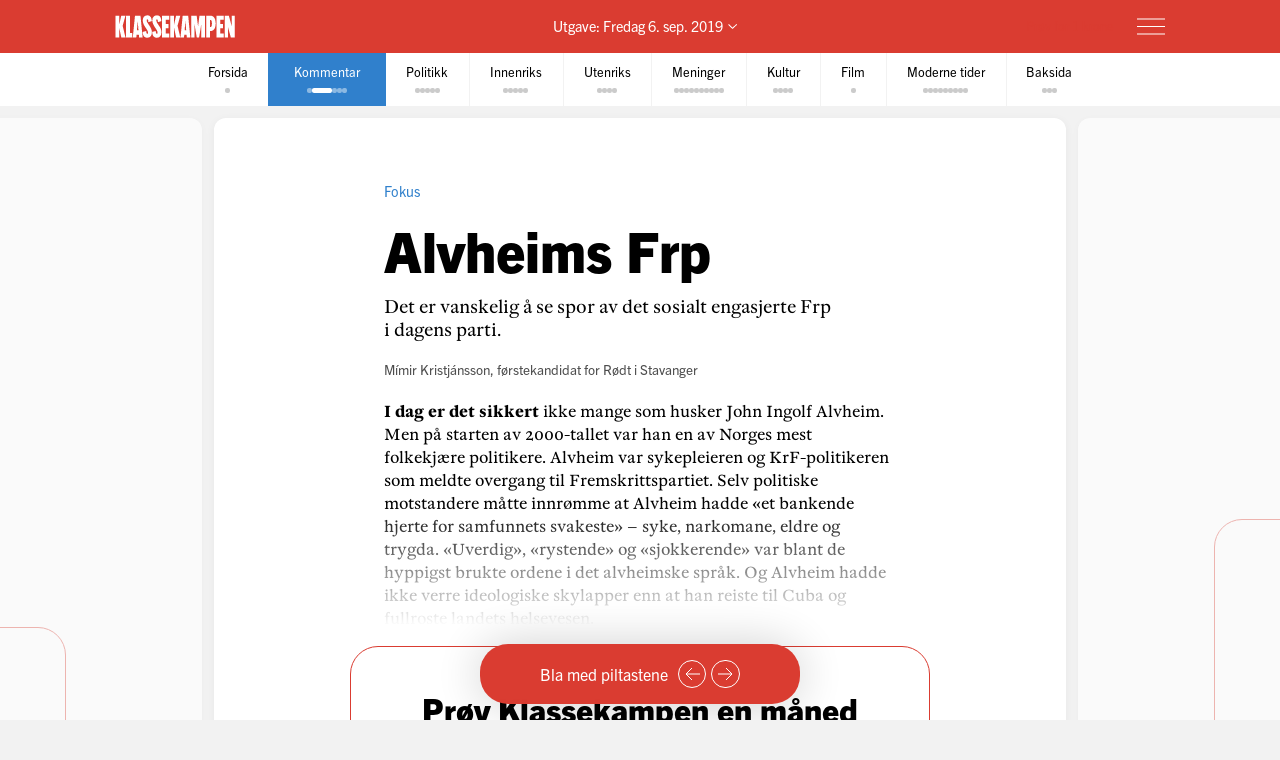

--- FILE ---
content_type: text/html; charset=utf-8
request_url: https://klassekampen.no/utgave/2019-09-06/fokus
body_size: 39223
content:
<!DOCTYPE html><html lang="nb"><head><meta charSet="utf-8"/><meta name="viewport" content="width=device-width, initial-scale=1"/><meta name="mbl:login" content="0"/><title>Alvheims Frp | Klassekampen</title><meta property="og:title" content="Alvheims Frp"/><meta name="twitter:title" content="Alvheims Frp | Klassekampen"/><meta name="description" content="Det er vanskelig å se spor av det sosialt engasjerte Frp i dagens parti."/><meta property="og:description" content="Det er vanskelig å se spor av det sosialt engasjerte Frp i dagens parti."/><meta name="twitter:description" content="Det er vanskelig å se spor av det sosialt engasjerte Frp i dagens parti."/><meta property="og:type" content="article"/><meta property="og:url" content="https://klassekampen.no/utgave/2019-09-06/fokus"/><meta property="fb:app_id" content="473273586209925"/><meta name="image" content="https://klassekampen.no/static/images/sharing/default-2023.jpg"/><meta property="og:image" content="https://klassekampen.no/static/images/sharing/default-2023.jpg"/><meta property="twitter:image" content="https://klassekampen.no/static/images/sharing/default-2023.jpg"/><meta name="twitter:card" content="summary"/><meta name="twitter:site" content="@Klassekampen"/><link rel="canonical" href="https://klassekampen.no/utgave/2019-09-06/fokus"/><script type="application/ld+json">{"@context":"https://schema.org","@type":"NewsArticle","headline":"Alvheims Frp","description":"Det er vanskelig å se spor av det sosialt engasjerte Frp i dagens parti.","articleSection":"Kommentar","author":[{"@type":"Person","name":"Mímir Kristjánsson"}],"isAccessibleForFree":false,"hasPart":{"@type":"WebPageElement","isAccessibleForFree":false,"cssSelector":".paywalled-content"}}</script><meta name="next-head-count" content="19"/><meta charSet="utf-8"/><meta name="apple-mobile-web-app-capable" content="no"/><meta name="apple-mobile-web-app-status-bar-style" content="black"/><meta name="color-scheme" content="light"/><link rel="shortcut icon" href="/static/icons/favicon-32x32.png"/><meta name="facebook-domain-verification" content="8imxir772nedptkrzad6jb06hjko9z"/><link rel="apple-touch-icon" sizes="180x180" href="/static/icons/apple-touch-icon.png"/><link rel="apple-touch-icon-precomposed" sizes="192x192" href="/static/icons/venstresidas_dagsavis_192x192.png"/><link rel="preload" href="/_next/static/css/667c41f690c093e0.css" as="style"/><link rel="stylesheet" href="/_next/static/css/667c41f690c093e0.css" data-n-g=""/><link rel="preload" href="/_next/static/css/2039a0117da86e7d.css" as="style"/><link rel="stylesheet" href="/_next/static/css/2039a0117da86e7d.css" data-n-p=""/><link rel="preload" href="/_next/static/css/f0c4f90e93a91c4a.css" as="style"/><link rel="stylesheet" href="/_next/static/css/f0c4f90e93a91c4a.css" data-n-p=""/><link rel="preload" href="/_next/static/css/2e777fb69e1f8bdc.css" as="style"/><link rel="stylesheet" href="/_next/static/css/2e777fb69e1f8bdc.css" data-n-p=""/><link rel="preload" href="/_next/static/css/99614fa85475ea6d.css" as="style"/><link rel="stylesheet" href="/_next/static/css/99614fa85475ea6d.css" data-n-p=""/><link rel="preload" href="/_next/static/css/70d3bdbe33039cee.css" as="style"/><link rel="stylesheet" href="/_next/static/css/70d3bdbe33039cee.css" data-n-p=""/><noscript data-n-css=""></noscript><script defer="" nomodule="" src="/_next/static/chunks/polyfills-c67a75d1b6f99dc8.js"></script><script src="/_next/static/chunks/webpack-84fedec6017f5500.js" defer=""></script><script src="/_next/static/chunks/framework-965025c8314df139.js" defer=""></script><script src="/_next/static/chunks/main-569db0ee3cc01ce0.js" defer=""></script><script src="/_next/static/chunks/pages/_app-45d22b38fe7d92fc.js" defer=""></script><script src="/_next/static/chunks/d54f3f0c-05952d56cb058eab.js" defer=""></script><script src="/_next/static/chunks/444-9af4f1e0a3ab6f76.js" defer=""></script><script src="/_next/static/chunks/31-392825100d7d5677.js" defer=""></script><script src="/_next/static/chunks/274-b0a45a50febadef6.js" defer=""></script><script src="/_next/static/chunks/245-3b432cf3599ebe18.js" defer=""></script><script src="/_next/static/chunks/748-68dfef2f400a131c.js" defer=""></script><script src="/_next/static/chunks/859-5ccf84ca0497afa3.js" defer=""></script><script src="/_next/static/chunks/690-bc49c453a07d0117.js" defer=""></script><script src="/_next/static/chunks/689-4009a44552568cf2.js" defer=""></script><script src="/_next/static/chunks/147-ff93f3656442b38e.js" defer=""></script><script src="/_next/static/chunks/227-6536af59640cc1ad.js" defer=""></script><script src="/_next/static/chunks/547-1f338589e75f44dc.js" defer=""></script><script src="/_next/static/chunks/pages/utgave/%5B%5B...params%5D%5D-797edf8ef54dd236.js" defer=""></script><script src="/_next/static/HXT2-eIzhl56n3VGvAob3/_buildManifest.js" defer=""></script><script src="/_next/static/HXT2-eIzhl56n3VGvAob3/_ssgManifest.js" defer=""></script></head><body><noscript><iframe src="https://www.googletagmanager.com/ns.html?id=GTM-WCDDSJR"
height="0" width="0" style="display:none;visibility:hidden"></iframe></noscript><div id="__next"><div style="min-height:100vh"><nav class="Header_header__AAqUc Header_header--compact__l0Pxy" data-ignore-page-swipe="true"><div class="Styles_container__ORhdr Header_header__content__gcyvT"><a class="Header_header__logo___eegL" href="/"><figure class="Styles_logo__idO_B Header_header__brand__0EPZb"><svg viewBox="0 0 201 39" class="Styles_logo__svg__epJZt Styles_logo__svg--large__aW1jC"><title>Klassekampen</title><path d="M183.903 37.9992H189.193V20.1763L193.992 38.0029H200.75V1.12608H195.46V18.8528L190.661 1.12608H183.903V37.9992ZM182.044 37.9992V31.2412H176.262V22.6237H181.06V15.13H176.262V7.88406H182.04V1.12608H169.992V37.9992H182.044ZM159.123 8.37206H160.002C161.326 8.37206 162.354 9.83974 162.354 14.4461C162.354 19.0007 161.326 20.5202 160.002 20.5202H159.123V8.37206ZM152.853 37.9992H159.123V27.2264H159.807C164.753 27.2264 168.62 23.4555 168.62 14.4461C168.62 5.09288 164.753 1.12608 159.807 1.12608H152.853V37.9992ZM127.584 37.9992H133.362V16.1097L136.889 37.9992H140.904L144.431 16.1097V37.9992H150.701V1.12608H141.496L139.144 19.3926L136.793 1.12608H127.588V37.9992H127.584ZM116.615 26.0027L117.939 9.79168L119.262 26.0027H116.615ZM109.758 37.9992H115.636L116.028 33.3485H119.846L120.238 37.9992H126.213L122.59 1.12238H113.384L109.758 37.9992ZM92.6186 37.9992H98.8886V21.4961L102.415 37.9992H109.369L104.715 18.265L109.366 1.12608H102.316L98.8886 16.6975V1.12608H92.6186V37.9992ZM78.7108 37.9992H90.7591V31.2412H84.9808V22.6237H89.7794V15.13H84.9808V7.88406H90.7591V1.12608H78.7108V37.9992ZM62.3038 28.6978C62.7918 36.3874 66.0266 38.5427 70.1894 38.5427C75.036 38.5427 77.8272 35.1156 77.8272 29.0416C77.8272 20.3723 69.0618 14.3019 69.0618 9.01162C69.0618 7.78794 69.7457 7.34801 70.3335 7.34801C71.4093 7.34801 71.853 8.76763 71.853 12.0505L77.6313 10.4349C77.1433 2.74533 74.0563 0.590027 70.0415 0.590027C65.2909 0.590027 62.4998 4.06514 62.4998 9.1595C62.4998 18.4166 71.365 24.243 71.365 30.1174C71.365 31.293 70.6811 31.781 70.0932 31.781C68.8696 31.781 68.3779 30.3614 68.3779 27.0785L62.3038 28.6978ZM46.2924 28.6978C46.7804 36.3874 50.0152 38.5427 54.178 38.5427C59.0246 38.5427 61.8158 35.1156 61.8158 29.0416C61.8158 20.3723 53.0504 14.3019 53.0504 9.01162C53.0504 7.78794 53.7343 7.34801 54.3222 7.34801C55.398 7.34801 55.8416 8.76763 55.8416 12.0505L61.6199 10.4349C61.1319 2.74533 58.045 0.590027 54.0301 0.590027C49.2795 0.590027 46.4884 4.06514 46.4884 9.1595C46.4884 18.4166 55.3536 24.243 55.3536 30.1174C55.3536 31.293 54.6697 31.781 54.0819 31.781C52.8582 31.781 52.3665 30.3614 52.3665 27.0785L46.2924 28.6978ZM36.6915 26.0027L38.015 9.79168L39.3385 26.0027H36.6915ZM29.8374 37.9992H35.7155L36.1074 33.3485H39.9263L40.3182 37.9992H46.2924L42.6694 1.12238H33.4641L29.8374 37.9992ZM18.4768 37.9992H28.9575V30.5092H25.0388V1.12608H18.4768V37.9992ZM0.75 1.12608V38.0029H7.01629V21.4961L10.5432 37.9992H17.4971L12.8426 18.265L17.4971 1.12608H10.4433L7.01629 16.6975V1.12608H0.75Z"></path></svg><svg viewBox="0 0 33 38" class="Styles_logo__svg__epJZt Styles_logo__svg--small__YXWPS"><path d="M6.29445 0L6.32962 13.3482L9.28344 0C9.28344 0 13.257 0 15.2262 0L11.112 17.0561L16.2109 37.82H9.63509L6.18896 22.2471V37.82H0V0H6.29445Z"></path><path d="M22.8921 0L22.9273 13.3482L25.9163 0C25.9163 0 29.8899 0 31.8591 0L27.7448 17.0561L32.8437 37.82H26.2327L22.7866 22.2471V37.82H16.5977V0H22.8921Z"></path></svg></figure></a><span class="Header_header__issue-selector__LmUen"><button class="Header_header__issues-toggle__MTQIj" aria-expanded="false"><span class="Header_header__string--md__6ASE2">Utgave: <time>Fredag 6. sep. 2019</time></span><span class="Header_header__string--xs__nikZe" aria-hidden="true">Utgave: <time>6. sep. 2019</time></span><svg viewBox="0 0 8.7 5.1" style="width:8.7px;height:5.1px" class="Header_header__indicator__q_I48"><polyline class="Styles_icon__line__u86Yb" points="0.4,0.4 4.4,4.4 8.4,0.4" stroke-miterlimit="10"></polyline></svg></button></span><div class="Header_header__actions__1fc18"><button type="button" class="Header_header__toggle__RCy9x" aria-label="Meny" aria-expanded="false"><div class="Header_header__toggle-icon__Ryi0d"><span class="Header_header__toggle-line__Q8Pac Header_header__toggle-line--1__5ye3F"></span><span class="Header_header__toggle-line__Q8Pac Header_header__toggle-line--2__s6QBB"></span><span class="Header_header__toggle-line__Q8Pac Header_header__toggle-line--3__KtfBn"></span></div></button></div></div><div class="Menu_menu__JKc1s Menu_menu--compact__FV2jM" data-animation="entered"></div></nav><nav class="Pager_pager__8q_uy" role="tabpanel" data-ignore-page-swipe="true"><div class="Pager_pager__wrapper__ZbZ2Q"><div class="Pager_pager__content__gjEtV"><button class="Pager_pager__category__sKJZc " type="button" role="tab" aria-selected="false"><span class="Pager_pager__title__Gp5eY">Forsida</span><div class="Pager_pager__pages__4uIQU" aria-hidden="true"><span class="Pager_pager__page__btle_"></span></div></button><button class="Pager_pager__category__sKJZc Pager_pager__category--kommentar__JFz9P Pager_pager__category--active__P0D1U" type="button" role="tab" aria-selected="true"><span class="Pager_pager__title__Gp5eY">Kommentar</span><div class="Pager_pager__pages__4uIQU" aria-hidden="true"><span class="Pager_pager__page__btle_"></span><span class="Pager_pager__page__btle_ Pager_pager__page--current__nmigd"></span><span class="Pager_pager__page__btle_"></span><span class="Pager_pager__page__btle_"></span><span class="Pager_pager__page__btle_"></span></div></button><button class="Pager_pager__category__sKJZc Pager_pager__category--politikk__r9FUh" type="button" role="tab" aria-selected="false"><span class="Pager_pager__title__Gp5eY">Politikk</span><div class="Pager_pager__pages__4uIQU" aria-hidden="true"><span class="Pager_pager__page__btle_"></span><span class="Pager_pager__page__btle_"></span><span class="Pager_pager__page__btle_"></span><span class="Pager_pager__page__btle_"></span><span class="Pager_pager__page__btle_"></span></div></button><button class="Pager_pager__category__sKJZc Pager_pager__category--innenriks__Hxfrr" type="button" role="tab" aria-selected="false"><span class="Pager_pager__title__Gp5eY">Innenriks</span><div class="Pager_pager__pages__4uIQU" aria-hidden="true"><span class="Pager_pager__page__btle_"></span><span class="Pager_pager__page__btle_"></span><span class="Pager_pager__page__btle_"></span><span class="Pager_pager__page__btle_"></span><span class="Pager_pager__page__btle_"></span></div></button><button class="Pager_pager__category__sKJZc Pager_pager__category--utenriks__1jKl3" type="button" role="tab" aria-selected="false"><span class="Pager_pager__title__Gp5eY">Utenriks</span><div class="Pager_pager__pages__4uIQU" aria-hidden="true"><span class="Pager_pager__page__btle_"></span><span class="Pager_pager__page__btle_"></span><span class="Pager_pager__page__btle_"></span><span class="Pager_pager__page__btle_"></span></div></button><button class="Pager_pager__category__sKJZc Pager_pager__category--meninger__hYffL" type="button" role="tab" aria-selected="false"><span class="Pager_pager__title__Gp5eY">Meninger</span><div class="Pager_pager__pages__4uIQU" aria-hidden="true"><span class="Pager_pager__page__btle_"></span><span class="Pager_pager__page__btle_"></span><span class="Pager_pager__page__btle_"></span><span class="Pager_pager__page__btle_"></span><span class="Pager_pager__page__btle_"></span><span class="Pager_pager__page__btle_"></span><span class="Pager_pager__page__btle_"></span><span class="Pager_pager__page__btle_"></span><span class="Pager_pager__page__btle_"></span><span class="Pager_pager__page__btle_"></span></div></button><button class="Pager_pager__category__sKJZc Pager_pager__category--kultur__UdwZO" type="button" role="tab" aria-selected="false"><span class="Pager_pager__title__Gp5eY">Kultur</span><div class="Pager_pager__pages__4uIQU" aria-hidden="true"><span class="Pager_pager__page__btle_"></span><span class="Pager_pager__page__btle_"></span><span class="Pager_pager__page__btle_"></span><span class="Pager_pager__page__btle_"></span></div></button><button class="Pager_pager__category__sKJZc Pager_pager__category--film__MMMJl" type="button" role="tab" aria-selected="false"><span class="Pager_pager__title__Gp5eY">Film</span><div class="Pager_pager__pages__4uIQU" aria-hidden="true"><span class="Pager_pager__page__btle_"></span></div></button><button class="Pager_pager__category__sKJZc Pager_pager__category--moderne-tider__CdFnz" type="button" role="tab" aria-selected="false"><span class="Pager_pager__title__Gp5eY">Moderne tider</span><div class="Pager_pager__pages__4uIQU" aria-hidden="true"><span class="Pager_pager__page__btle_"></span><span class="Pager_pager__page__btle_"></span><span class="Pager_pager__page__btle_"></span><span class="Pager_pager__page__btle_"></span><span class="Pager_pager__page__btle_"></span><span class="Pager_pager__page__btle_"></span><span class="Pager_pager__page__btle_"></span><span class="Pager_pager__page__btle_"></span><span class="Pager_pager__page__btle_"></span></div></button><button class="Pager_pager__category__sKJZc " type="button" role="tab" aria-selected="false"><span class="Pager_pager__title__Gp5eY">Baksida</span><div class="Pager_pager__pages__4uIQU" aria-hidden="true"><span class="Pager_pager__page__btle_"></span><span class="Pager_pager__page__btle_"></span><span class="Pager_pager__page__btle_"></span></div></button></div></div></nav><main class="Pages_pages__ABUH1"><div class="Pages_pages__dark-background__5cOgT"></div><div class="Helper_helper__dTBoK"><div class="Helper_helper__content__cVKRk"><span class="Helper_helper__text-mobile__HP0vx">Du kan bla til neste side</span><span class="Helper_helper__text-desktop__R6yNo">Bla med piltastene</span><button type="button" class="Helper_helper__icon-wrapper__UYDI2" aria-label="Forrige side"><svg viewBox="0 0 16 14" style="width:16px;height:14px" class="Styles_icon--left__Nr_o_ Helper_helper__icon__4__4B"><g><line class="Styles_icon__line__u86Yb" x1="0" y1="7" x2="14" y2="7" stroke-width="1" stroke-miterlimit="10"></line><polyline class="Styles_icon__line__u86Yb" points="8,1 14,7 8,13" stroke-width="1" stroke-miterlimit="10"></polyline></g></svg></button><button type="button" class="Helper_helper__icon-wrapper__UYDI2" aria-label="Neste side"><svg viewBox="0 0 16 14" style="width:16px;height:14px" class="Helper_helper__icon__4__4B"><g><line class="Styles_icon__line__u86Yb" x1="0" y1="7" x2="14" y2="7" stroke-width="1" stroke-miterlimit="10"></line><polyline class="Styles_icon__line__u86Yb" points="8,1 14,7 8,13" stroke-width="1" stroke-miterlimit="10"></polyline></g></svg></button></div></div><div class="Pages_pages__page-container__D95BN" style="transform:translateX(-100%)"><div class="Pages_pages__item__87LKr Pages_pages__item--previous__gp2Kh " style="left:0%" tabindex="0" aria-hidden="true"><a href="leder" class="Pages_pages__item__87LKr Pages_pages__item--noscript-overlay__T_BIM"></a><div class="Pages_pages__wrapper__anNrg"><div class="Pages_pages__page__guaZ0"><div class="Pages_pages__page-content__yl2op"><article class="Article_article__0KL7X Article_article--kommentar___s2b_ Article_article--small__owdDe"><div><header class="Heading_heading--small__aWqaB Heading_heading--opinionated__BOun6"><div class="Heading_heading__wrapper__jJuV9"><span class="Heading_heading__subjects__MEbRQ"><a class="Heading_heading__subject__GfN_e Heading_heading__subject--link__2TBaH" href="/meninger/kommentar#leder">Leder</a></span><div class="Heading_heading__content__2oIbH"><h1 class="Heading_heading__title__MaWOK Heading_heading__title--kommentar__2PhH0  Heading_heading__title--short__MND1A">Mysterium?</h1></div><div class="Byline_byline__1JHOo"><span class="Byline_byline__info__71wSW"><span class="Byline_byline__author__yQFFm"><a class="Byline_byline__author-name__Cmd9Q Byline_byline__author-name--link__q8Icf" href="/redaksjonen/mari-skurdal">Mari Skurdal</a></span></span></div></div></header><div class="paywalled-content"><div class="Article_article__content__dUAod"><ul><li>Nord-Norge har ikke alltid toppet den politiske dagsordenen. Men denne sommeren har så godt som alle landets politiske skribenter lirt av seg minst én kommentar om de store endringene i velgernes partipreferanser i nord. Fylkene i Nord-Norge har lenge vært røde Ap-bastioner, men noe er i ferd med å skje. På partibarometeret til VG og Itromsø er Arbeiderpartiet nå nede på 16,9 prosent i Tromsø. Det er det laveste Respons har målt dem til i byen noensinne. SV er nesten like stort som Ap i Tromsø. En gjennomgang VG gjorde tidligere i år, viste at Senterpartiet kan sikre seg makta i halve Nord-Norge.</li></ul></div></div></div></article><div class="Styles_paywall__NUrBO Styles_paywall--issue__hle23"><div class="Styles_paywall__wrapper__Ncq8_"><h2 class="Styles_paywall__title__9fyJO">Du må være abonnent for å lese denne artikkelen</h2><div class="Styles_paywall__animation-wrapper__j_QuE"><div class="Styles_paywall__animation__MP2xQ" data-animation="entered"><div class="Styles_paywall__content__PH3ZE"><div class="Styles_paywall__preamble__JkXg9"></div><div class="Styles_paywall__action__By3_3"><a class="Styles_button__q35eD Styles_button--primary__zlK_2 Styles_button--medium__8xd0D Styles_paywall__button__oslfX" href="/abonnement">Bli abonnent</a></div></div></div></div><svg width="56" height="15" viewBox="0 0 56 15" fill="none" xmlns="http://www.w3.org/2000/svg" class="Styles_paywall__vipps__zDAoh"><path d="M2.81392 0.282227L5.20575 7.27012L7.55068 0.282227H10.3177L6.19062 10.6468H4.12708L0 0.282227H2.81392Z" fill="currentColor"></path><path d="M16.5558 9.00459C18.291 9.00459 19.2759 8.16042 20.2139 6.94105C20.7297 6.28447 21.3863 6.14378 21.8553 6.51897C22.3243 6.89415 22.3712 7.59764 21.8553 8.25422C20.4952 10.0364 18.76 11.115 16.5558 11.115C14.1639 11.115 12.0535 9.80187 10.5996 7.50384C10.1775 6.89416 10.2713 6.23757 10.7403 5.90928C11.2093 5.58099 11.9128 5.72169 12.3349 6.37827C13.3666 7.92593 14.7736 9.00459 16.5558 9.00459ZM19.7918 3.23606C19.7918 4.08024 19.1352 4.64302 18.3848 4.64302C17.6344 4.64302 16.9778 4.08024 16.9778 3.23606C16.9778 2.39189 17.6344 1.8291 18.3848 1.8291C19.1352 1.8291 19.7918 2.43878 19.7918 3.23606Z" fill="currentColor"></path><path d="M26.4046 0.281392V1.68835C27.1081 0.70348 28.1868 0 29.7813 0C31.798 0 34.1429 1.68835 34.1429 5.29955C34.1429 9.09834 31.8918 10.9274 29.5468 10.9274C28.3275 10.9274 27.2019 10.4584 26.3577 9.28593V14.2572H23.8252V0.281392H26.4046ZM26.4046 5.44024C26.4046 7.55068 27.624 8.67625 28.984 8.67625C30.2972 8.67625 31.6104 7.64448 31.6104 5.44024C31.6104 3.2829 30.2972 2.25114 28.984 2.25114C27.6709 2.25114 26.4046 3.23601 26.4046 5.44024Z" fill="currentColor"></path><path d="M38.598 0.281392V1.68835C39.3015 0.70348 40.3801 0 41.9747 0C43.9913 0 46.3363 1.68835 46.3363 5.29955C46.3363 9.09834 44.0851 10.9274 41.7402 10.9274C40.5208 10.9274 39.3953 10.4584 38.5511 9.28593V14.2572H36.0186V0.281392H38.598ZM38.598 5.44024C38.598 7.55068 39.8173 8.67625 41.1774 8.67625C42.4906 8.67625 43.8037 7.64448 43.8037 5.44024C43.8037 3.2829 42.4906 2.25114 41.1774 2.25114C39.8173 2.25114 38.598 3.23601 38.598 5.44024Z" fill="currentColor"></path><path d="M51.7297 0C53.8402 0 55.3409 0.984872 55.9975 3.4236L53.6995 3.79879C53.6526 2.57943 52.9022 2.15734 51.7766 2.15734C50.9324 2.15734 50.2759 2.53253 50.2759 3.14221C50.2759 3.6112 50.6041 4.08018 51.589 4.26778L53.3243 4.59607C55.0126 4.92436 55.9506 6.04992 55.9506 7.55068C55.9506 9.80182 53.9339 10.9274 52.0111 10.9274C49.9945 10.9274 47.7433 9.89561 47.415 7.36309L49.7131 6.9879C49.8538 8.30106 50.651 8.77005 51.9642 8.77005C52.9491 8.77005 53.6057 8.39486 53.6057 7.78517C53.6057 7.22239 53.2774 6.8003 52.1987 6.61271L50.6041 6.33132C48.9158 6.00303 47.884 4.83056 47.884 3.3298C47.9309 0.984871 50.0414 0 51.7297 0Z" fill="currentColor"></path></svg></div><svg width="56" height="15" viewBox="0 0 56 15" fill="none" xmlns="http://www.w3.org/2000/svg" class="Styles_paywall__vipps__zDAoh Styles_paywall__vipps--mobile__iXxl4"><path d="M2.81392 0.282227L5.20575 7.27012L7.55068 0.282227H10.3177L6.19062 10.6468H4.12708L0 0.282227H2.81392Z" fill="currentColor"></path><path d="M16.5558 9.00459C18.291 9.00459 19.2759 8.16042 20.2139 6.94105C20.7297 6.28447 21.3863 6.14378 21.8553 6.51897C22.3243 6.89415 22.3712 7.59764 21.8553 8.25422C20.4952 10.0364 18.76 11.115 16.5558 11.115C14.1639 11.115 12.0535 9.80187 10.5996 7.50384C10.1775 6.89416 10.2713 6.23757 10.7403 5.90928C11.2093 5.58099 11.9128 5.72169 12.3349 6.37827C13.3666 7.92593 14.7736 9.00459 16.5558 9.00459ZM19.7918 3.23606C19.7918 4.08024 19.1352 4.64302 18.3848 4.64302C17.6344 4.64302 16.9778 4.08024 16.9778 3.23606C16.9778 2.39189 17.6344 1.8291 18.3848 1.8291C19.1352 1.8291 19.7918 2.43878 19.7918 3.23606Z" fill="currentColor"></path><path d="M26.4046 0.281392V1.68835C27.1081 0.70348 28.1868 0 29.7813 0C31.798 0 34.1429 1.68835 34.1429 5.29955C34.1429 9.09834 31.8918 10.9274 29.5468 10.9274C28.3275 10.9274 27.2019 10.4584 26.3577 9.28593V14.2572H23.8252V0.281392H26.4046ZM26.4046 5.44024C26.4046 7.55068 27.624 8.67625 28.984 8.67625C30.2972 8.67625 31.6104 7.64448 31.6104 5.44024C31.6104 3.2829 30.2972 2.25114 28.984 2.25114C27.6709 2.25114 26.4046 3.23601 26.4046 5.44024Z" fill="currentColor"></path><path d="M38.598 0.281392V1.68835C39.3015 0.70348 40.3801 0 41.9747 0C43.9913 0 46.3363 1.68835 46.3363 5.29955C46.3363 9.09834 44.0851 10.9274 41.7402 10.9274C40.5208 10.9274 39.3953 10.4584 38.5511 9.28593V14.2572H36.0186V0.281392H38.598ZM38.598 5.44024C38.598 7.55068 39.8173 8.67625 41.1774 8.67625C42.4906 8.67625 43.8037 7.64448 43.8037 5.44024C43.8037 3.2829 42.4906 2.25114 41.1774 2.25114C39.8173 2.25114 38.598 3.23601 38.598 5.44024Z" fill="currentColor"></path><path d="M51.7297 0C53.8402 0 55.3409 0.984872 55.9975 3.4236L53.6995 3.79879C53.6526 2.57943 52.9022 2.15734 51.7766 2.15734C50.9324 2.15734 50.2759 2.53253 50.2759 3.14221C50.2759 3.6112 50.6041 4.08018 51.589 4.26778L53.3243 4.59607C55.0126 4.92436 55.9506 6.04992 55.9506 7.55068C55.9506 9.80182 53.9339 10.9274 52.0111 10.9274C49.9945 10.9274 47.7433 9.89561 47.415 7.36309L49.7131 6.9879C49.8538 8.30106 50.651 8.77005 51.9642 8.77005C52.9491 8.77005 53.6057 8.39486 53.6057 7.78517C53.6057 7.22239 53.2774 6.8003 52.1987 6.61271L50.6041 6.33132C48.9158 6.00303 47.884 4.83056 47.884 3.3298C47.9309 0.984871 50.0414 0 51.7297 0Z" fill="currentColor"></path></svg><p class="Styles_paywall__login___f_MB">Allerede abonnent?<!-- --> <a href="https://klassekampen.no/api//login?returnUrl=https%3A%2F%2Fklassekampen.no" class="Styles_paywall__link__1ujLy">Logg inn</a></p></div></div></div></div></div><div class="Pages_pages__item__87LKr Pages_pages__item--current__F1AP7 " style="left:100%" tabindex="0" data-current="true"><a href="fokus" class="Pages_pages__item__87LKr Pages_pages__item--noscript-overlay__T_BIM"></a><div class="Pages_pages__wrapper__anNrg"><div class="Pages_pages__page__guaZ0"><div class="Pages_pages__page-content__yl2op"><article class="Article_article__0KL7X Article_article--kommentar___s2b_ "><div><header class="Heading_heading--default__IIr0W"><div class="Heading_heading__wrapper__jJuV9"><span class="Heading_heading__subjects__MEbRQ"><a class="Heading_heading__subject__GfN_e Heading_heading__subject--link__2TBaH" href="/meninger/kommentar#fokus">Fokus</a></span><div class="Heading_heading__content__2oIbH"><h1 class="Heading_heading__title__MaWOK Heading_heading__title--kommentar__2PhH0">Alvheims Frp</h1><p class="Heading_heading__subtitle__ji4tz">Det er vanskelig å se spor av det sosialt engasjerte Frp i dagens parti.</p></div><div class="Byline_byline__1JHOo"><span class="Byline_byline__info__71wSW"><span class="Byline_byline__author__yQFFm"><strong class="Byline_byline__author-name__Cmd9Q">Mímir Kristjánsson</strong>, førstekandidat for Rødt i Stavanger</span></span></div></div></header><div class="paywalled-content"><div class="Article_article__content__dUAod"><p><strong>I dag er det sikkert </strong>ikke mange som husker John Ingolf Alvheim. Men på starten av 2000-tallet var han en av Norges mest folkekjære politikere. Alvheim var sykepleieren og KrF-politikeren som meldte overgang til Fremskrittspartiet. Selv politiske motstandere måtte innrømme at Alvheim hadde «et bankende hjerte for samfunnets svakeste» – syke, narkomane, eldre og trygda. «Uverdig», «rystende» og «sjokkerende» var blant de hyppigst brukte ordene i det alvheimske språk. Og Alvheim hadde ikke verre ideologiske skylapper enn at han reiste til Cuba og fullroste landets helsevesen.</p></div></div></div><aside class="Styles_ad__xuwTP Styles_ad--loading__GxdF2 Styles_ad--issue__I4Kdu ad"><h2 class="Styles_ad__title__D90Rc">Annonse</h2><div id="div-gpt-ad-10" class="Styles_ad__ad__0J0MT"></div></aside></article><div class="Styles_paywall__NUrBO Styles_paywall--issue__hle23"><div class="Styles_paywall__wrapper__Ncq8_"><h2 class="Styles_paywall__title__9fyJO">Du må være abonnent for å lese denne artikkelen</h2><div class="Styles_paywall__animation-wrapper__j_QuE"><div class="Styles_paywall__animation__MP2xQ" data-animation="entered"><div class="Styles_paywall__content__PH3ZE"><div class="Styles_paywall__preamble__JkXg9"></div><div class="Styles_paywall__action__By3_3"><a class="Styles_button__q35eD Styles_button--primary__zlK_2 Styles_button--medium__8xd0D Styles_paywall__button__oslfX" href="/abonnement">Bli abonnent</a></div></div></div></div><svg width="56" height="15" viewBox="0 0 56 15" fill="none" xmlns="http://www.w3.org/2000/svg" class="Styles_paywall__vipps__zDAoh"><path d="M2.81392 0.282227L5.20575 7.27012L7.55068 0.282227H10.3177L6.19062 10.6468H4.12708L0 0.282227H2.81392Z" fill="currentColor"></path><path d="M16.5558 9.00459C18.291 9.00459 19.2759 8.16042 20.2139 6.94105C20.7297 6.28447 21.3863 6.14378 21.8553 6.51897C22.3243 6.89415 22.3712 7.59764 21.8553 8.25422C20.4952 10.0364 18.76 11.115 16.5558 11.115C14.1639 11.115 12.0535 9.80187 10.5996 7.50384C10.1775 6.89416 10.2713 6.23757 10.7403 5.90928C11.2093 5.58099 11.9128 5.72169 12.3349 6.37827C13.3666 7.92593 14.7736 9.00459 16.5558 9.00459ZM19.7918 3.23606C19.7918 4.08024 19.1352 4.64302 18.3848 4.64302C17.6344 4.64302 16.9778 4.08024 16.9778 3.23606C16.9778 2.39189 17.6344 1.8291 18.3848 1.8291C19.1352 1.8291 19.7918 2.43878 19.7918 3.23606Z" fill="currentColor"></path><path d="M26.4046 0.281392V1.68835C27.1081 0.70348 28.1868 0 29.7813 0C31.798 0 34.1429 1.68835 34.1429 5.29955C34.1429 9.09834 31.8918 10.9274 29.5468 10.9274C28.3275 10.9274 27.2019 10.4584 26.3577 9.28593V14.2572H23.8252V0.281392H26.4046ZM26.4046 5.44024C26.4046 7.55068 27.624 8.67625 28.984 8.67625C30.2972 8.67625 31.6104 7.64448 31.6104 5.44024C31.6104 3.2829 30.2972 2.25114 28.984 2.25114C27.6709 2.25114 26.4046 3.23601 26.4046 5.44024Z" fill="currentColor"></path><path d="M38.598 0.281392V1.68835C39.3015 0.70348 40.3801 0 41.9747 0C43.9913 0 46.3363 1.68835 46.3363 5.29955C46.3363 9.09834 44.0851 10.9274 41.7402 10.9274C40.5208 10.9274 39.3953 10.4584 38.5511 9.28593V14.2572H36.0186V0.281392H38.598ZM38.598 5.44024C38.598 7.55068 39.8173 8.67625 41.1774 8.67625C42.4906 8.67625 43.8037 7.64448 43.8037 5.44024C43.8037 3.2829 42.4906 2.25114 41.1774 2.25114C39.8173 2.25114 38.598 3.23601 38.598 5.44024Z" fill="currentColor"></path><path d="M51.7297 0C53.8402 0 55.3409 0.984872 55.9975 3.4236L53.6995 3.79879C53.6526 2.57943 52.9022 2.15734 51.7766 2.15734C50.9324 2.15734 50.2759 2.53253 50.2759 3.14221C50.2759 3.6112 50.6041 4.08018 51.589 4.26778L53.3243 4.59607C55.0126 4.92436 55.9506 6.04992 55.9506 7.55068C55.9506 9.80182 53.9339 10.9274 52.0111 10.9274C49.9945 10.9274 47.7433 9.89561 47.415 7.36309L49.7131 6.9879C49.8538 8.30106 50.651 8.77005 51.9642 8.77005C52.9491 8.77005 53.6057 8.39486 53.6057 7.78517C53.6057 7.22239 53.2774 6.8003 52.1987 6.61271L50.6041 6.33132C48.9158 6.00303 47.884 4.83056 47.884 3.3298C47.9309 0.984871 50.0414 0 51.7297 0Z" fill="currentColor"></path></svg></div><svg width="56" height="15" viewBox="0 0 56 15" fill="none" xmlns="http://www.w3.org/2000/svg" class="Styles_paywall__vipps__zDAoh Styles_paywall__vipps--mobile__iXxl4"><path d="M2.81392 0.282227L5.20575 7.27012L7.55068 0.282227H10.3177L6.19062 10.6468H4.12708L0 0.282227H2.81392Z" fill="currentColor"></path><path d="M16.5558 9.00459C18.291 9.00459 19.2759 8.16042 20.2139 6.94105C20.7297 6.28447 21.3863 6.14378 21.8553 6.51897C22.3243 6.89415 22.3712 7.59764 21.8553 8.25422C20.4952 10.0364 18.76 11.115 16.5558 11.115C14.1639 11.115 12.0535 9.80187 10.5996 7.50384C10.1775 6.89416 10.2713 6.23757 10.7403 5.90928C11.2093 5.58099 11.9128 5.72169 12.3349 6.37827C13.3666 7.92593 14.7736 9.00459 16.5558 9.00459ZM19.7918 3.23606C19.7918 4.08024 19.1352 4.64302 18.3848 4.64302C17.6344 4.64302 16.9778 4.08024 16.9778 3.23606C16.9778 2.39189 17.6344 1.8291 18.3848 1.8291C19.1352 1.8291 19.7918 2.43878 19.7918 3.23606Z" fill="currentColor"></path><path d="M26.4046 0.281392V1.68835C27.1081 0.70348 28.1868 0 29.7813 0C31.798 0 34.1429 1.68835 34.1429 5.29955C34.1429 9.09834 31.8918 10.9274 29.5468 10.9274C28.3275 10.9274 27.2019 10.4584 26.3577 9.28593V14.2572H23.8252V0.281392H26.4046ZM26.4046 5.44024C26.4046 7.55068 27.624 8.67625 28.984 8.67625C30.2972 8.67625 31.6104 7.64448 31.6104 5.44024C31.6104 3.2829 30.2972 2.25114 28.984 2.25114C27.6709 2.25114 26.4046 3.23601 26.4046 5.44024Z" fill="currentColor"></path><path d="M38.598 0.281392V1.68835C39.3015 0.70348 40.3801 0 41.9747 0C43.9913 0 46.3363 1.68835 46.3363 5.29955C46.3363 9.09834 44.0851 10.9274 41.7402 10.9274C40.5208 10.9274 39.3953 10.4584 38.5511 9.28593V14.2572H36.0186V0.281392H38.598ZM38.598 5.44024C38.598 7.55068 39.8173 8.67625 41.1774 8.67625C42.4906 8.67625 43.8037 7.64448 43.8037 5.44024C43.8037 3.2829 42.4906 2.25114 41.1774 2.25114C39.8173 2.25114 38.598 3.23601 38.598 5.44024Z" fill="currentColor"></path><path d="M51.7297 0C53.8402 0 55.3409 0.984872 55.9975 3.4236L53.6995 3.79879C53.6526 2.57943 52.9022 2.15734 51.7766 2.15734C50.9324 2.15734 50.2759 2.53253 50.2759 3.14221C50.2759 3.6112 50.6041 4.08018 51.589 4.26778L53.3243 4.59607C55.0126 4.92436 55.9506 6.04992 55.9506 7.55068C55.9506 9.80182 53.9339 10.9274 52.0111 10.9274C49.9945 10.9274 47.7433 9.89561 47.415 7.36309L49.7131 6.9879C49.8538 8.30106 50.651 8.77005 51.9642 8.77005C52.9491 8.77005 53.6057 8.39486 53.6057 7.78517C53.6057 7.22239 53.2774 6.8003 52.1987 6.61271L50.6041 6.33132C48.9158 6.00303 47.884 4.83056 47.884 3.3298C47.9309 0.984871 50.0414 0 51.7297 0Z" fill="currentColor"></path></svg><p class="Styles_paywall__login___f_MB">Allerede abonnent?<!-- --> <a href="https://klassekampen.no/api//login?returnUrl=https%3A%2F%2Fklassekampen.no" class="Styles_paywall__link__1ujLy">Logg inn</a></p></div></div></div></div></div><div class="Pages_pages__item__87LKr Pages_pages__item--next___hJFY " style="left:200%" tabindex="0" aria-hidden="true"><a href="kalenderen" class="Pages_pages__item__87LKr Pages_pages__item--noscript-overlay__T_BIM"></a><div class="Pages_pages__wrapper__anNrg"><div class="Pages_pages__page__guaZ0"><div class="Pages_pages__page-content__yl2op"><article class="Article_article__0KL7X Article_article--kommentar___s2b_ Article_article--pillar__6mzzo"><div><header class="Heading_heading--pillar__ZEByf"><div class="Heading_heading__wrapper__jJuV9"><span class="Heading_heading__subjects__MEbRQ"><strong class="Heading_heading__subject__GfN_e">Kalenderen</strong></span><div class="Heading_heading__content__2oIbH"><h1 class="Heading_heading__title__MaWOK Heading_heading__title--kommentar__2PhH0">Den siste romerske samlingen</h1></div></div></header><div class="paywalled-content"><div class="Article_article__content__dUAod"><p><strong>Det var siste gang</strong> det romeske riket igjen ble samlet. I dag er det 1625 år siden slaget ved Frigidus i dagens Slovenia. Der beseiret den østromerske, kristne keiseren Theodosius 1. den store (347–395) styrkene til den vestromerske keiseren Eugenius og hans hærfører, den frankiske generalen Arbogast (Flavius Arbogastes).</p></div></div></div></article><div class="Styles_paywall__NUrBO Styles_paywall--issue__hle23"><div class="Styles_paywall__wrapper__Ncq8_"><h2 class="Styles_paywall__title__9fyJO">Du må være abonnent for å lese denne artikkelen</h2><div class="Styles_paywall__animation-wrapper__j_QuE"><div class="Styles_paywall__animation__MP2xQ" data-animation="entered"><div class="Styles_paywall__content__PH3ZE"><div class="Styles_paywall__preamble__JkXg9"></div><div class="Styles_paywall__action__By3_3"><a class="Styles_button__q35eD Styles_button--primary__zlK_2 Styles_button--medium__8xd0D Styles_paywall__button__oslfX" href="/abonnement">Bli abonnent</a></div></div></div></div><svg width="56" height="15" viewBox="0 0 56 15" fill="none" xmlns="http://www.w3.org/2000/svg" class="Styles_paywall__vipps__zDAoh"><path d="M2.81392 0.282227L5.20575 7.27012L7.55068 0.282227H10.3177L6.19062 10.6468H4.12708L0 0.282227H2.81392Z" fill="currentColor"></path><path d="M16.5558 9.00459C18.291 9.00459 19.2759 8.16042 20.2139 6.94105C20.7297 6.28447 21.3863 6.14378 21.8553 6.51897C22.3243 6.89415 22.3712 7.59764 21.8553 8.25422C20.4952 10.0364 18.76 11.115 16.5558 11.115C14.1639 11.115 12.0535 9.80187 10.5996 7.50384C10.1775 6.89416 10.2713 6.23757 10.7403 5.90928C11.2093 5.58099 11.9128 5.72169 12.3349 6.37827C13.3666 7.92593 14.7736 9.00459 16.5558 9.00459ZM19.7918 3.23606C19.7918 4.08024 19.1352 4.64302 18.3848 4.64302C17.6344 4.64302 16.9778 4.08024 16.9778 3.23606C16.9778 2.39189 17.6344 1.8291 18.3848 1.8291C19.1352 1.8291 19.7918 2.43878 19.7918 3.23606Z" fill="currentColor"></path><path d="M26.4046 0.281392V1.68835C27.1081 0.70348 28.1868 0 29.7813 0C31.798 0 34.1429 1.68835 34.1429 5.29955C34.1429 9.09834 31.8918 10.9274 29.5468 10.9274C28.3275 10.9274 27.2019 10.4584 26.3577 9.28593V14.2572H23.8252V0.281392H26.4046ZM26.4046 5.44024C26.4046 7.55068 27.624 8.67625 28.984 8.67625C30.2972 8.67625 31.6104 7.64448 31.6104 5.44024C31.6104 3.2829 30.2972 2.25114 28.984 2.25114C27.6709 2.25114 26.4046 3.23601 26.4046 5.44024Z" fill="currentColor"></path><path d="M38.598 0.281392V1.68835C39.3015 0.70348 40.3801 0 41.9747 0C43.9913 0 46.3363 1.68835 46.3363 5.29955C46.3363 9.09834 44.0851 10.9274 41.7402 10.9274C40.5208 10.9274 39.3953 10.4584 38.5511 9.28593V14.2572H36.0186V0.281392H38.598ZM38.598 5.44024C38.598 7.55068 39.8173 8.67625 41.1774 8.67625C42.4906 8.67625 43.8037 7.64448 43.8037 5.44024C43.8037 3.2829 42.4906 2.25114 41.1774 2.25114C39.8173 2.25114 38.598 3.23601 38.598 5.44024Z" fill="currentColor"></path><path d="M51.7297 0C53.8402 0 55.3409 0.984872 55.9975 3.4236L53.6995 3.79879C53.6526 2.57943 52.9022 2.15734 51.7766 2.15734C50.9324 2.15734 50.2759 2.53253 50.2759 3.14221C50.2759 3.6112 50.6041 4.08018 51.589 4.26778L53.3243 4.59607C55.0126 4.92436 55.9506 6.04992 55.9506 7.55068C55.9506 9.80182 53.9339 10.9274 52.0111 10.9274C49.9945 10.9274 47.7433 9.89561 47.415 7.36309L49.7131 6.9879C49.8538 8.30106 50.651 8.77005 51.9642 8.77005C52.9491 8.77005 53.6057 8.39486 53.6057 7.78517C53.6057 7.22239 53.2774 6.8003 52.1987 6.61271L50.6041 6.33132C48.9158 6.00303 47.884 4.83056 47.884 3.3298C47.9309 0.984871 50.0414 0 51.7297 0Z" fill="currentColor"></path></svg></div><svg width="56" height="15" viewBox="0 0 56 15" fill="none" xmlns="http://www.w3.org/2000/svg" class="Styles_paywall__vipps__zDAoh Styles_paywall__vipps--mobile__iXxl4"><path d="M2.81392 0.282227L5.20575 7.27012L7.55068 0.282227H10.3177L6.19062 10.6468H4.12708L0 0.282227H2.81392Z" fill="currentColor"></path><path d="M16.5558 9.00459C18.291 9.00459 19.2759 8.16042 20.2139 6.94105C20.7297 6.28447 21.3863 6.14378 21.8553 6.51897C22.3243 6.89415 22.3712 7.59764 21.8553 8.25422C20.4952 10.0364 18.76 11.115 16.5558 11.115C14.1639 11.115 12.0535 9.80187 10.5996 7.50384C10.1775 6.89416 10.2713 6.23757 10.7403 5.90928C11.2093 5.58099 11.9128 5.72169 12.3349 6.37827C13.3666 7.92593 14.7736 9.00459 16.5558 9.00459ZM19.7918 3.23606C19.7918 4.08024 19.1352 4.64302 18.3848 4.64302C17.6344 4.64302 16.9778 4.08024 16.9778 3.23606C16.9778 2.39189 17.6344 1.8291 18.3848 1.8291C19.1352 1.8291 19.7918 2.43878 19.7918 3.23606Z" fill="currentColor"></path><path d="M26.4046 0.281392V1.68835C27.1081 0.70348 28.1868 0 29.7813 0C31.798 0 34.1429 1.68835 34.1429 5.29955C34.1429 9.09834 31.8918 10.9274 29.5468 10.9274C28.3275 10.9274 27.2019 10.4584 26.3577 9.28593V14.2572H23.8252V0.281392H26.4046ZM26.4046 5.44024C26.4046 7.55068 27.624 8.67625 28.984 8.67625C30.2972 8.67625 31.6104 7.64448 31.6104 5.44024C31.6104 3.2829 30.2972 2.25114 28.984 2.25114C27.6709 2.25114 26.4046 3.23601 26.4046 5.44024Z" fill="currentColor"></path><path d="M38.598 0.281392V1.68835C39.3015 0.70348 40.3801 0 41.9747 0C43.9913 0 46.3363 1.68835 46.3363 5.29955C46.3363 9.09834 44.0851 10.9274 41.7402 10.9274C40.5208 10.9274 39.3953 10.4584 38.5511 9.28593V14.2572H36.0186V0.281392H38.598ZM38.598 5.44024C38.598 7.55068 39.8173 8.67625 41.1774 8.67625C42.4906 8.67625 43.8037 7.64448 43.8037 5.44024C43.8037 3.2829 42.4906 2.25114 41.1774 2.25114C39.8173 2.25114 38.598 3.23601 38.598 5.44024Z" fill="currentColor"></path><path d="M51.7297 0C53.8402 0 55.3409 0.984872 55.9975 3.4236L53.6995 3.79879C53.6526 2.57943 52.9022 2.15734 51.7766 2.15734C50.9324 2.15734 50.2759 2.53253 50.2759 3.14221C50.2759 3.6112 50.6041 4.08018 51.589 4.26778L53.3243 4.59607C55.0126 4.92436 55.9506 6.04992 55.9506 7.55068C55.9506 9.80182 53.9339 10.9274 52.0111 10.9274C49.9945 10.9274 47.7433 9.89561 47.415 7.36309L49.7131 6.9879C49.8538 8.30106 50.651 8.77005 51.9642 8.77005C52.9491 8.77005 53.6057 8.39486 53.6057 7.78517C53.6057 7.22239 53.2774 6.8003 52.1987 6.61271L50.6041 6.33132C48.9158 6.00303 47.884 4.83056 47.884 3.3298C47.9309 0.984871 50.0414 0 51.7297 0Z" fill="currentColor"></path></svg><p class="Styles_paywall__login___f_MB">Allerede abonnent?<!-- --> <a href="https://klassekampen.no/api//login?returnUrl=https%3A%2F%2Fklassekampen.no" class="Styles_paywall__link__1ujLy">Logg inn</a></p></div></div></div></div></div></div></main></div></div><script id="__NEXT_DATA__" type="application/json">{"props":{"pageProps":{"isError":false,"editionPreviewMode":false,"frontpages":[{"_id":"2026-01-24","articles":[{"_id":"2026-01-24__a88e50a3-1ece-43b3-a48c-132a2008df12","category":"Utenriks","image":{"_type":"image","asset":{"_ref":"image-d564bdea6bf2f49ac996daa93f5d033f992371fc-1800x1200-jpg","_type":"reference"},"crop":{"_type":"sanity.imageCrop","bottom":0,"left":0,"right":0,"top":0},"dimensions":{"_type":"sanity.imageDimensions","aspectRatio":1.5,"height":1200,"width":1800},"hasAlpha":false,"hotspot":{"_type":"sanity.imageHotspot","height":0.25953350610884857,"width":0.17123287671232867,"x":0.40753424657534243,"y":0.16061952363322218},"lqip":"[data-uri]","palette":{"_type":"sanity.imagePalette","darkMuted":{"_type":"sanity.imagePaletteSwatch","background":"#444444","foreground":"#fff","population":2.63,"title":"#fff"},"darkVibrant":{"_type":"sanity.imagePaletteSwatch","background":"#424242","foreground":"#fff","population":0,"title":"#fff"},"dominant":{"_type":"sanity.imagePaletteSwatch","background":"#bdbdbd","foreground":"#000","population":11.82,"title":"#fff"},"lightMuted":{"_type":"sanity.imagePaletteSwatch","background":"#bdbdbd","foreground":"#000","population":11.82,"title":"#fff"},"lightVibrant":{"_type":"sanity.imagePaletteSwatch","background":"#bcbcbc","foreground":"#000","population":0,"title":"#fff"},"muted":{"_type":"sanity.imagePaletteSwatch","background":"#848484","foreground":"#fff","population":1.73,"title":"#fff"},"vibrant":{"_type":"sanity.imagePaletteSwatch","background":"#7f7f7f","foreground":"#fff","population":0,"title":"#fff"}}},"inverted":false,"isPromo":false,"prose":[{"_key":"bba7c1b983c8","_type":"block","children":[{"_key":"bba7c1b983c80","_type":"span","marks":[],"text":"Sju profiler på venstresida om den transatlantiske kollapsen."}],"markDefs":[],"style":"normal"}],"slug":"velkommen-etter-hilsen-venstresida","splitLayout":false,"subtitle":{"_type":"subtitle","bullet":false,"content":[""]},"title":"– Bruddet skulle ha skjedd for lenge siden"}],"date":"2026-01-23T23:01:00.000Z","issue":"2026-01-24"},{"_id":"2026-01-26","articles":[{"_id":"2026-01-26__7accc8ce-3549-45d3-a3e2-16830f0b25b3","category":"Innenriks","image":{"_key":"LxzNW1GodKWl9abTzYXt8","_type":"image","asset":{"_ref":"image-459a0a35ec19f355c1396a7d8e04343ea595b728-2600x1733-jpg","_type":"reference"},"caption":"UERSTATTELIG? Thee Yezen Al-Obaide ble suspendert fra Salam i fjor. Styremedlem og økonomiansvarlig Magne Richardsen kjemper for at Al-Obaide fortsatt skal være ansatt. Styreleder Benyamin Farnam har anmeldt Richardsen for grovt underslag.","crop":{"_type":"sanity.imageCrop","bottom":0,"left":0,"right":0.30650684931506866,"top":0.32909621950717843},"dimensions":{"_type":"sanity.imageDimensions","aspectRatio":1.5002885170225044,"height":1733,"width":2600},"hasAlpha":false,"hotspot":{"_type":"sanity.imageHotspot","height":0.4703607717306346,"width":0.5958904109589025,"x":0.35616438356164326,"y":0.759677485704883},"lqip":"[data-uri]","palette":{"_type":"sanity.imagePalette","darkMuted":{"_type":"sanity.imagePaletteSwatch","background":"#54442c","foreground":"#fff","population":0.01,"title":"#fff"},"darkVibrant":{"_type":"sanity.imagePaletteSwatch","background":"#0d4277","foreground":"#fff","population":0,"title":"#fff"},"dominant":{"_type":"sanity.imagePaletteSwatch","background":"#9fb2bc","foreground":"#000","population":5.16,"title":"#fff"},"lightMuted":{"_type":"sanity.imagePaletteSwatch","background":"#9fb2bc","foreground":"#000","population":5.16,"title":"#fff"},"lightVibrant":{"_type":"sanity.imagePaletteSwatch","background":"#87bcf1","foreground":"#000","population":0,"title":"#fff"},"muted":{"_type":"sanity.imagePaletteSwatch","background":"#7392b7","foreground":"#fff","population":4.15,"title":"#fff"},"vibrant":{"_type":"sanity.imagePaletteSwatch","background":"#104f8e","foreground":"#fff","population":1.91,"title":"#fff"}}},"inverted":false,"isPromo":false,"prose":[{"_key":"562d107a63f7","_type":"block","children":[{"_key":"562d107a63f70","_type":"span","marks":[],"text":"Organisasjonen for skeive muslimer, Salam, er satt sjakk matt av en bitter intern maktkamp. Striden står om Salams grunnlegger Thee Yezen Al-Obaides plass i organisasjonen."}],"markDefs":[],"style":"normal"}],"slug":"full-splid-i-salam","splitLayout":false,"subtitle":{"_type":"subtitle","bullet":false,"content":[]},"title":"Lammet av opprivende maktkamp"}],"date":"2026-01-25T23:01:00.000Z","issue":"2026-01-26"},{"_id":"2026-01-27","articles":[{"_id":"2026-01-27__ef03fecc-0d27-4e9f-815b-1a99d5f73c53","category":"Innenriks","image":{"_key":"9lXxo_-pLRwY-uUHqAZoY","_type":"image","asset":{"_ref":"image-3b4c911345fe8b86c7923d633cb3ba9d76e02d83-2600x1734-jpg","_type":"reference"},"caption":"","dimensions":{"_type":"sanity.imageDimensions","aspectRatio":1.4994232987312572,"height":1734,"width":2600},"hasAlpha":false,"lqip":"[data-uri]","palette":{"_type":"sanity.imagePalette","darkMuted":{"_type":"sanity.imagePaletteSwatch","background":"#514743","foreground":"#fff","population":3.56,"title":"#fff"},"darkVibrant":{"_type":"sanity.imagePaletteSwatch","background":"#5f3c25","foreground":"#fff","population":0,"title":"#fff"},"dominant":{"_type":"sanity.imagePaletteSwatch","background":"#bcbdc4","foreground":"#000","population":6.79,"title":"#fff"},"lightMuted":{"_type":"sanity.imagePaletteSwatch","background":"#bcbdc4","foreground":"#000","population":6.79,"title":"#fff"},"lightVibrant":{"_type":"sanity.imagePaletteSwatch","background":"#d8b49c","foreground":"#000","population":0,"title":"#fff"},"muted":{"_type":"sanity.imagePaletteSwatch","background":"#817c80","foreground":"#fff","population":5.29,"title":"#fff"},"vibrant":{"_type":"sanity.imagePaletteSwatch","background":"#b67448","foreground":"#fff","population":0,"title":"#fff"}}},"inverted":false,"isPromo":false,"prose":[{"_key":"d2c677d63f61","_type":"block","children":[{"_key":"d2c677d63f610","_type":"span","marks":[],"text":"Fra 2019 har hundrevis ikke fått foreldrepengene de har krav på. Bethina Håkonsen fikk 165.303 kroner for lite."}],"markDefs":[],"style":"normal"}],"slug":"hundrevis-av-foreldre-har-fatt-for-lite-penger","splitLayout":false,"subtitle":{"_type":"subtitle","bullet":false,"content":[]},"title":"Fikk for lite etter Nav-feil"}],"date":"2026-01-26T23:01:00.000Z","issue":"2026-01-27"},{"_id":"2026-01-28","articles":[{"_id":"2026-01-28__601fa57e-889a-4740-8888-b5989c688adc","category":"Utenriks","image":{"_key":"skvytz1jwKOYQHpXmhi2N","_type":"image","asset":{"_ref":"image-853e417e0fac358e5dfe7d1961e905527ff05b35-2600x1846-jpg","_type":"reference"},"caption":"MEKTIG: Oracle-eier Larry Ellison er en av verdens aller rikeste menn. Selskapet hans er nå Tiktoks nye «sikkerhetsvakt» i USA.","crop":{"_type":"sanity.imageCrop","bottom":0,"left":0,"right":0,"top":0},"dimensions":{"_type":"sanity.imageDimensions","aspectRatio":1.408450704225352,"height":1846,"width":2600},"hasAlpha":false,"hotspot":{"_type":"sanity.imageHotspot","height":0.49377433931031806,"width":0.37004840353260865,"x":0.5328500764266306,"y":0.25505205143906906},"lqip":"[data-uri]","palette":{"_type":"sanity.imagePalette","darkMuted":{"_type":"sanity.imagePaletteSwatch","background":"#2c3454","foreground":"#fff","population":0,"title":"#fff"},"darkVibrant":{"_type":"sanity.imagePaletteSwatch","background":"#64351b","foreground":"#fff","population":0.02,"title":"#fff"},"dominant":{"_type":"sanity.imagePaletteSwatch","background":"#ab7b67","foreground":"#fff","population":2.01,"title":"#fff"},"lightMuted":{"_type":"sanity.imagePaletteSwatch","background":"#d6aea5","foreground":"#000","population":0.06,"title":"#fff"},"lightVibrant":{"_type":"sanity.imagePaletteSwatch","background":"#f4c3a2","foreground":"#000","population":0.71,"title":"#000"},"muted":{"_type":"sanity.imagePaletteSwatch","background":"#ab7b67","foreground":"#fff","population":2.01,"title":"#fff"},"vibrant":{"_type":"sanity.imagePaletteSwatch","background":"#9d5f3c","foreground":"#fff","population":0.01,"title":"#fff"}}},"inverted":false,"isPromo":false,"prose":[{"_key":"e029cbb60108","_type":"block","children":[{"_key":"e029cbb601080","_type":"span","marks":[],"text":"Donald Trump og Benjamin Netanyahu ville ha kontroll over Tiktok. Etter at deres venn Larry Ellison tok over appen i USA, rapporterer brukere om politisk sensur."}],"markDefs":[],"style":"normal"}],"slug":"tiktok-anklages-for-israel-sensur","splitLayout":false,"subtitle":{"_type":"subtitle","bullet":false,"content":[]},"title":"Skaffer seg full kontroll på Tiktok"}],"date":"2026-01-27T23:01:00.000Z","issue":"2026-01-28"},{"_id":"2026-01-29","articles":[{"_id":"2026-01-29__b6945848-5dda-4bb6-a3bd-5b176e91a097","category":"Innenriks","image":{"_key":"88cRMkR96hiDMWzpkePpl","_type":"image","asset":{"_ref":"image-378190f3e0e9a6e9ced9ad352879fb38eb7bac96-1734x2600-jpg","_type":"reference"},"caption":"","crop":{"_type":"sanity.imageCrop","bottom":0.3780676691729322,"left":0,"right":0,"top":0.19529323308270663},"dimensions":{"_type":"sanity.imageDimensions","aspectRatio":0.666923076923077,"height":2600,"width":1734},"hasAlpha":false,"hotspot":{"_type":"sanity.imageHotspot","height":0.18377443609022587,"width":0.27819548872180455,"x":0.46992481203007497,"y":0.2871804511278196},"lqip":"[data-uri]","palette":{"_type":"sanity.imagePalette","darkMuted":{"_type":"sanity.imagePaletteSwatch","background":"#543a2b","foreground":"#fff","population":3.44,"title":"#fff"},"darkVibrant":{"_type":"sanity.imagePaletteSwatch","background":"#3b1f06","foreground":"#fff","population":3.48,"title":"#fff"},"dominant":{"_type":"sanity.imagePaletteSwatch","background":"#978c79","foreground":"#fff","population":7.34,"title":"#fff"},"lightMuted":{"_type":"sanity.imagePaletteSwatch","background":"#bec8d7","foreground":"#000","population":5.4,"title":"#fff"},"lightVibrant":{"_type":"sanity.imagePaletteSwatch","background":"#fce9d3","foreground":"#000","population":0.42,"title":"#000"},"muted":{"_type":"sanity.imagePaletteSwatch","background":"#978c79","foreground":"#fff","population":7.34,"title":"#fff"},"vibrant":{"_type":"sanity.imagePaletteSwatch","background":"#e62763","foreground":"#fff","population":0.15,"title":"#fff"}}},"inverted":false,"isPromo":false,"prose":[{"_key":"88cdc109b721","_type":"block","children":[{"_key":"88cdc109b7210","_type":"span","marks":[],"text":"Aleinemor Fatima Jumaa er på vei ut i arbeidslivet. Blir regjeringens nye integrerings­stønad vedtatt, vil ikke Moss kunne bosette flyktninger som henne."}],"markDefs":[],"style":"normal"}],"slug":"fatima-32-kan-miste-bostotte","splitLayout":false,"subtitle":{"_type":"subtitle","bullet":false,"content":[]},"title":"Kan få mindre støtte"}],"date":"2026-01-28T23:01:00.000Z","issue":"2026-01-29"},{"_id":"2026-01-30","articles":[{"_id":"2026-01-30__a1d3c2aa-735b-4884-bdd5-e869f275dd3c","category":"Politikk","image":{"_key":"AhL9Geqkk1W5RO-ZrVrlE","_type":"image","asset":{"_ref":"image-15a010232e98e95a04aa3a56ea786a9849eb0223-2600x1733-jpg","_type":"reference"},"caption":"","dimensions":{"_type":"sanity.imageDimensions","aspectRatio":1.5002885170225044,"height":1733,"width":2600},"hasAlpha":false,"lqip":"[data-uri]","palette":{"_type":"sanity.imagePalette","darkMuted":{"_type":"sanity.imagePaletteSwatch","background":"#473734","foreground":"#fff","population":8.38,"title":"#fff"},"darkVibrant":{"_type":"sanity.imagePaletteSwatch","background":"#340c04","foreground":"#fff","population":0,"title":"#fff"},"dominant":{"_type":"sanity.imagePaletteSwatch","background":"#7f6b60","foreground":"#fff","population":8.63,"title":"#fff"},"lightMuted":{"_type":"sanity.imagePaletteSwatch","background":"#b6a79f","foreground":"#000","population":4.55,"title":"#fff"},"lightVibrant":{"_type":"sanity.imagePaletteSwatch","background":"#ddb19c","foreground":"#000","population":0,"title":"#fff"},"muted":{"_type":"sanity.imagePaletteSwatch","background":"#7f6b60","foreground":"#fff","population":8.63,"title":"#fff"},"vibrant":{"_type":"sanity.imagePaletteSwatch","background":"#7a442a","foreground":"#fff","population":0.01,"title":"#fff"}}},"inverted":false,"isPromo":false,"prose":[{"_key":"f0a73b58512a","_type":"block","children":[{"_key":"f0a73b58512a0","_type":"span","marks":[],"text":"Etter å ha vitja selskapet i USA ber SV-leiar Kirsti Bergstø staten avslutte kontraktar med overvakingsgiganten Palantir."}],"markDefs":[],"style":"normal"}],"slug":"palantir-er-eit-av-dei-verste","splitLayout":false,"subtitle":{"_type":"subtitle","bullet":false,"content":[]},"title":"Vil kaste Palantir på dør"}],"date":"2026-01-29T23:01:00.000Z","issue":"2026-01-30"},{"_id":"2026-01-31","articles":[{"_id":"2026-01-31__fef3f2a0-fac1-4f3f-a912-ea15302178c1","category":"Dokument","image":{"_key":"77mTFneB_D_7z04ZJnT6O","_type":"image","asset":{"_ref":"image-473a3928e65a2428c71099f13607a7b83e75bdc9-2600x1730-jpg","_type":"reference"},"caption":"","dimensions":{"_type":"sanity.imageDimensions","aspectRatio":1.5028901734104045,"height":1730,"width":2600},"hasAlpha":false,"lqip":"[data-uri]","palette":{"_type":"sanity.imagePalette","darkMuted":{"_type":"sanity.imagePaletteSwatch","background":"#51572e","foreground":"#fff","population":3.16,"title":"#fff"},"darkVibrant":{"_type":"sanity.imagePaletteSwatch","background":"#791b29","foreground":"#fff","population":7.92,"title":"#fff"},"dominant":{"_type":"sanity.imagePaletteSwatch","background":"#c8b19b","foreground":"#000","population":8.56,"title":"#fff"},"lightMuted":{"_type":"sanity.imagePaletteSwatch","background":"#c8b19b","foreground":"#000","population":8.56,"title":"#fff"},"lightVibrant":{"_type":"sanity.imagePaletteSwatch","background":"#ce8088","foreground":"#000","population":0.02,"title":"#fff"},"muted":{"_type":"sanity.imagePaletteSwatch","background":"#a07f62","foreground":"#fff","population":7.55,"title":"#fff"},"vibrant":{"_type":"sanity.imagePaletteSwatch","background":"#c09c41","foreground":"#000","population":0.02,"title":"#fff"}}},"inverted":false,"isPromo":false,"prose":[{"_key":"33710996c015","_type":"block","children":[{"_key":"33710996c0150","_type":"span","marks":[],"text":"Kolombianske Luz fikk 150.000 kroner for å bære fram et barn for et norsk par. Hun angrer ikke, men ville aldri gjort det igjen."}],"markDefs":[],"style":"normal"}],"slug":"livmor-til-leie","splitLayout":false,"subtitle":{"_type":"subtitle","bullet":false,"content":[]},"title":"Gravid på bestilling"}],"date":"2026-01-30T23:01:00.000Z","issue":"2026-01-31"}],"issueId":"2019-09-06","issue":{"categories":[{"category":"Forsida","pageNumbers":[1]},{"category":"Kommentar","pageNumbers":[2,3,4,5,6]},{"category":"Politikk","pageNumbers":[7,8,9,10,11]},{"category":"Innenriks","pageNumbers":[12,13,14,15,16]},{"category":"Utenriks","pageNumbers":[17,18,19,20]},{"category":"Meninger","pageNumbers":[21,22,23,24,25,26,27,28,29,30]},{"category":"Kultur","pageNumbers":[31,32,33,34]},{"category":"Film","pageNumbers":[35]},{"category":"Moderne tider","pageNumbers":[36,37,38,39,40,41,42,43,44]},{"category":"Baksida","pageNumbers":[45,46,47]}],"issueId":"2019-09-06","slug":"fokus","date":"2019-09-06 04:00","pages":[{"articles":[{"category":"Politikk","inverted":true,"isPromo":false,"prose":[{"_type":"block","children":[{"_type":"span","marks":[],"text":"2021: Kommersielle barnevernsbedrifter står for en tredel av tilbudet i Oslo. Nå allierer Inga Marte Thorkildsen (SV) seg med fagbevegelsen for å sørge for at kommunen og ideelle kan overta all drift fra 2021."}],"markDefs":[],"style":"normal"}],"slug":"kaster-ut-kommersielle","splitLayout":false,"subtitle":{"_type":"subtitle","bullet":false,"content":["Oslo setter sluttdato for profitt i barnevern:"]},"title":"Skal kaste ut kommersielle"},{"category":"Moderne tider","image":{"_key":"aGryMNGjdh-6QNP_FM4IJ","_type":"image","asset":{"_ref":"image-7c43ebd8d0af19a15ab323e4df723d2509b642e6-1400x936-jpg","_type":"reference"},"dimensions":{"_type":"sanity.imageDimensions","aspectRatio":1.4957264957264957,"height":936,"width":1400},"hasAlpha":false,"photographer":"Anniken C. Mohr/ Klassekampen","source":"https://cdn.sanity.io/images/u4eaiudq/production/7c43ebd8d0af19a15ab323e4df723d2509b642e6-1400x936.jpg"},"inverted":false,"isPromo":true,"prose":[{"_type":"block","children":[{"_type":"span","marks":[],"text":"FERD: Paul Olai-Olssen reiser dit livet fører han, enten det er i gummibåt, i kajakk, på sykkelen – eller ut i streik."}],"markDefs":[],"style":"normal"}],"slug":"eit-liv-pa-hjul","splitLayout":false,"subtitle":{"_type":"subtitle","bullet":false,"content":["Livet:"]},"title":"Bod- beraren"},{"category":"Kultur","image":{"_key":"AW_q1I9-gT06Oz0HGgFrM","_type":"image","asset":{"_ref":"image-4a5b96a8c1234235ceb9961961697ed728bfd240-1399x976-jpg","_type":"reference"},"dimensions":{"_type":"sanity.imageDimensions","aspectRatio":1.4334016393442623,"height":976,"width":1399},"hasAlpha":false,"photographer":"Odin Jæger","source":"https://cdn.sanity.io/images/u4eaiudq/production/4a5b96a8c1234235ceb9961961697ed728bfd240-1399x976.jpg"},"inverted":false,"isPromo":false,"prose":[{"_type":"block","children":[{"_type":"span","marks":[],"text":"SLAKT: NRK spurte tidligere Donald Trump-strateg Steve Bannon om råd da kanalen gjorde fake news-eksperimentet på Lillestrøm videregående skole. Nå slaktes NRK av forskerne."}],"markDefs":[],"style":"normal"}],"slug":"slakter-nrks-forskning","splitLayout":true,"stylekeyword":"kultur","subtitle":{"_type":"subtitle","bullet":false,"content":["Medier:"]},"title":"Spurte bannon"}],"category":"Forsida","issueId":"2019-09-06","number":1},{"articles":[{"_id":"2019-09-06__269442","_type":"article","bylines":[{"_key":"4ywOP6d2ol79GmBDdsoZd","info":"","journalist":true,"name":"Mari Skurdal","portrait":{"_type":"image","asset":{"_ref":"image-14cc41b803be8620ca98c5b4226e1b14f3f384ab-866x718-jpg","_type":"reference"},"crop":{"_type":"sanity.imageCrop","bottom":0.2590982698372113,"left":0.26909354934729324,"right":0.24874193637144773,"top":0.1445495610670757},"hotspot":{"_type":"sanity.imageHotspot","height":0.596352169095713,"width":0.482164514281259,"x":0.5101758064879227,"y":0.4427256456149322}},"slug":"mari-skurdal","title":"","type":"tekst"}],"category":"Kommentar","collections":[],"isOpinion":true,"openAccess":false,"prose":[{"_key":"v-E7KBiQJOriIsGiOj8ee","_type":"block","children":[{"_key":"DJTgWS47g3u81vVxrsuSZ","_type":"span","marks":[],"text":"Nord-Norge har ikke alltid toppet den politiske dagsordenen. Men denne sommeren har så godt som alle landets politiske skribenter lirt av seg minst én kommentar om de store endringene i velgernes partipreferanser i nord. Fylkene i Nord-Norge har lenge vært røde Ap-bastioner, men noe er i ferd med å skje. På partibarometeret til VG og Itromsø er Arbeiderpartiet nå nede på 16,9 prosent i Tromsø. Det er det laveste Respons har målt dem til i byen noensinne. SV er nesten like stort som Ap i Tromsø. En gjennomgang VG gjorde tidligere i år, viste at Senterpartiet kan sikre seg makta i halve Nord-Norge."}],"level":1,"listItem":"bullet","markDefs":[],"style":"normal"}],"size":"small","slug":"leder","spaceIsImportant":false,"subArticles":[],"subject":["Leder"],"subtitle":{"_type":"subtitle","bullet":false,"content":[]},"template":"LEDER","title":"Mysterium?","truncated":true,"factBoxes":[]}],"category":"Kommentar","number":2},{"articles":[{"_id":"2019-09-06__784075","_type":"article","bylines":[{"_key":"qnsVZr9N8fB9oRKzqTOlx","info":"førstekandidat for Rødt i Stavanger","journalist":false,"name":"Mímir Kristjánsson","portrait":{"_type":"image","asset":{"_ref":"image-c76d4e823429c7a0d45da72d988e5feaa7919a69-4160x6240-jpg","_type":"reference"},"crop":{"_type":"sanity.imageCrop","bottom":0.3342857142857143,"left":0,"right":0.004289899553571397,"top":0.011428606305803573},"hotspot":{"_type":"sanity.imageHotspot","height":0.6542856794084821,"width":0.9957101004464286,"x":0.4978550502232143,"y":0.33857144601004463}},"title":"","type":"tekst"}],"category":"Kommentar","collections":[],"feedbackEmail":"mimir.kristjansson@gmail.com","isOpinion":false,"openAccess":false,"prose":[{"_key":"zgFNdWFVSHBnZVk63sWYS","_type":"block","children":[{"_key":"14v_LtrkUTjmr4JYZrwqH","_type":"span","marks":["strong"],"text":"I dag er det sikkert "},{"_key":"E7A_ZUUxhDg9Gf6wEIBqw","_type":"span","marks":[],"text":"ikke mange som husker John Ingolf Alvheim. Men på starten av 2000-tallet var han en av Norges mest folkekjære politikere. Alvheim var sykepleieren og KrF-politikeren som meldte overgang til Fremskrittspartiet. Selv politiske motstandere måtte innrømme at Alvheim hadde «et bankende hjerte for samfunnets svakeste» – syke, narkomane, eldre og trygda. «Uverdig», «rystende» og «sjokkerende» var blant de hyppigst brukte ordene i det alvheimske språk. Og Alvheim hadde ikke verre ideologiske skylapper enn at han reiste til Cuba og fullroste landets helsevesen."}],"markDefs":[],"style":"normal"}],"size":"default","slug":"fokus","spaceIsImportant":false,"subArticles":[],"subject":["Fokus"],"subtitle":{"_type":"subtitle","bullet":false,"content":["Det er vanskelig å se spor av det sosialt engasjerte Frp i dagens parti."]},"template":"FOKUS","title":"Alvheims Frp","truncated":true,"factBoxes":[]}],"category":"Kommentar","number":3},{"articles":[{"_id":"2019-09-06__951192","_type":"article","bylines":[],"category":"Kommentar","collections":[],"isOpinion":false,"openAccess":false,"prose":[{"_type":"block","children":[{"_type":"span","marks":["strong"],"text":"Det var siste gang"},{"_type":"span","marks":[],"text":" det romeske riket igjen ble samlet. I dag er det 1625 år siden slaget ved Frigidus i dagens Slovenia. Der beseiret den østromerske, kristne keiseren Theodosius 1. den store (347–395) styrkene til den vestromerske keiseren Eugenius og hans hærfører, den frankiske generalen Arbogast (Flavius Arbogastes)."}],"markDefs":[],"style":"normal"}],"size":"pillar","slug":"kalenderen","spaceIsImportant":false,"subArticles":[],"subject":["Kalenderen"],"subtitle":{"_type":"subtitle","bullet":false,"content":[]},"template":"KAL","title":"Den siste romerske samlingen","truncated":true,"factBoxes":[]}],"category":"Kommentar","number":4},{"articles":[{"_id":"2019-09-06__286378","_type":"article","aboutArticle":"Stefan Sundström, Anna Blix, Frans-Jan Parmentier og Anne Sverdrup-Thygeson skriver om natur, miljø og landbruk i Klassekampen hver fredag.","bylines":[{"_key":"78vINPV2McCAVk73kNGFE","info":"forsker ved Universitetet i Oslo","journalist":false,"name":"Frans-Jan Parmentier","title":"","type":"tekst"}],"category":"Kommentar","collections":[],"feedbackEmail":"frans-jan@thissideofthearctic.org","isOpinion":false,"mainImage":{"_type":"image","asset":{"_ref":"image-e22005a669316c73441219e090b5abc9361d9b2b-1379x1240-jpg","_type":"reference"},"caption":"FRAMTIDSSCENARIOER: Kommunene vil måtte forholde seg til klimaendringer uansett miljøprofil, skriver forfatteren: Skal det for eksempel bygges nye boliger i nærheten av en elv? Her fra flommen i Brumundal i sommer. FOTO: JOHN ARNE HOLMLUND, HA/NTB SCANPIX","dimensions":{"_type":"sanity.imageDimensions","aspectRatio":1.1120967741935484,"height":1240,"width":1379},"hasAlpha":false,"photographer":"John Arne Holmlund / HA","source":"https://cdn.sanity.io/images/u4eaiudq/production/e22005a669316c73441219e090b5abc9361d9b2b-1379x1240.jpg"},"openAccess":false,"prose":[{"_key":"LOeIm504c6xynoS14qyl7","_type":"block","children":[{"_key":"7rDXpMFwjmHgYf20D2dhq","_type":"span","marks":["strong"],"text":"Rett før sommeren"},{"_key":"WGkHeJRF7rmmhT8TbS8oX","_type":"span","marks":[],"text":" befant jeg meg tilfeldigvis på publikumsgalleriet i rådhuset i Amsterdam, der byrådet debatterte hvorvidt byen skulle erklære en klimakrise. Extinction Rebellion, en internasjonal bevegelse av klimaaktivister, hadde kjørt en vellykket aksjon for nettopp dette, og rundt åtte rebeller fulgte nøye med fra det ellers tomme galleriet. Etter at en liten gruppe høyrepopulister for syns skyld hadde mukket litt, ble forslaget vedtatt med et overveldende flertall."}],"markDefs":[],"style":"normal"}],"size":"large","slug":"flommen-blir-lokal","spaceIsImportant":false,"subArticles":[],"subject":["Naturligvis"],"subtitle":{"_type":"subtitle","bullet":false,"content":["Klimapolitikk på kommunenivå er en viktig del av løsningen på klimakrisa."]},"template":"SIDE3","title":"Flommen blir lokal","truncated":true,"factBoxes":[]}],"category":"Kommentar","number":5},{"articles":[{"_id":"2019-09-06__964531","_type":"article","bylines":[],"category":"Kommentar","collections":[],"isOpinion":false,"openAccess":false,"prose":[{"_key":"s31QGPJeUQvEYQrfWA9g6","_type":"quote","content":"Kunsten er maskeløse mennesker med hvite silkeskjerf","quoteSource":"HAUK"}],"size":"pillar","slug":"dagens-sukk","spaceIsImportant":false,"subArticles":[],"subject":[],"subtitle":{"_type":"subtitle","bullet":false,"content":[]},"template":"SUKK","title":"Dagens sukk","truncated":true,"factBoxes":[]},{"_id":"2019-09-06__589071","_type":"article","bylines":[],"category":"Kommentar","collections":[],"feedbackEmail":"teppet@klassekampen.no","isOpinion":false,"openAccess":false,"prose":[{"_key":"qNtsO0OTMbrakF0IH_z_d","_type":"image-group","caption":["Her får et dusin mossinger plass.","Skaper ubalanse."],"images":[{"_key":"ie_AOi7AIWMKhxE7ZGLU9","_type":"image","asset":{"_ref":"image-70369ae933431794037770382b5fe277d4b330f9-1399x727-jpg","_type":"reference"},"photographer":"Michael Probst"},{"_key":"X469SGzpSRa96OtkkR2L2","_type":"image","asset":{"_ref":"image-f91d864135e1a43b11311b7e203bbdfcc546935b-1356x1399-jpg","_type":"reference"},"photographer":"Gorm Kallestad"}]}],"size":"pillar","slug":"pa-teppet","spaceIsImportant":false,"subArticles":[],"subject":["På teppet"],"subtitle":{"_type":"subtitle","bullet":false,"content":[]},"template":"TEPPET","title":"På teppet","truncated":true,"factBoxes":[]},{"_id":"2019-09-06__Nobelkomiteen_20190906","_type":"article","bylines":[],"category":"Baksida","collections":[],"mainImage":null,"spaceIsImportant":false,"subArticles":[],"subtitle":{"_type":"subtitle","bullet":false,"content":[]},"template":"TEGNESERIE","title":"Nobelkomiteen","truncated":true,"factBoxes":[]}],"category":"Kommentar","number":6},{"articles":[{"_id":"2019-09-06__685944","_type":"article","bylines":[{"_key":"PnMGH9ZNOTZboDXQ4Qsg7","info":"","journalist":true,"name":"Håvard Yttredal","portrait":{"_type":"image","asset":{"_ref":"image-a71d6008b51250ddf5a1748fe7482284d36677f0-5923x3941-jpg","_type":"reference"}},"slug":"havard-yttredal","title":"","type":"tekst"},{"_key":"rEQvyIxeT6jE3FDRMSFgK","info":"","journalist":true,"name":"Christopher Olssøn","portrait":{"_type":"image","asset":{"_ref":"image-9f020cdcc8d450fc2bb4c5681ade46b69ad86251-766x1002-jpg","_type":"reference"}},"slug":"christopher-olsson","title":"","type":"foto"}],"category":"Politikk","collections":[],"feedbackEmail":"havardy@klassekampen.no","isOpinion":false,"lede":"AVTALE: Oslo-byrådet har fått med seg fagbevegelsen på å godta langturnuser i barnevernet. Nå lover Inga Marte Thorkildsen (SV) at alle kommersielle skal ut av Oslos barnevern innen 2021. ","mainImage":{"_type":"image","asset":{"_ref":"image-29451826bfa54c5869683bbf078a4272fff43c73-1399x921-jpg","_type":"reference"},"caption":"ENIGE: Vidar Evje fra Fagforbundet i Oslo, Vilde Adolfsen fra Landsforeningen for barnevernsbarn, Oslos oppvekstbyråd Inga Marte Thorkildsen (SV), Asbjørn Sagstad fra Ideelt barnevernsforum og Tore Kristiansen fra Fellesorganisasjonen i Oslo.","dimensions":{"_type":"sanity.imageDimensions","aspectRatio":1.51900108577633,"height":921,"width":1399},"hasAlpha":false,"photographer":"Christopher olssøn","source":"https://cdn.sanity.io/images/u4eaiudq/production/29451826bfa54c5869683bbf078a4272fff43c73-1399x921.jpg"},"openAccess":false,"prose":[{"_key":"hKxh9nrny9AwX8UG6nq6HF","_type":"block","children":[{"_key":"hKxh9nrny9AwX8UG6nq6MY","_type":"span","marks":[],"text":"– Dette er historisk enighet vi har kommet til, sier oppvekstbyråd i Oslo Inga Marte Thorkildsen (SV)."}],"markDefs":[],"style":"normal"}],"size":"large","slug":"kaster-ut-kommersielle","spaceIsImportant":false,"subArticles":[],"subject":["Valg 2019"],"subtitle":{"_type":"subtitle","bullet":false,"content":["Byrådet i Oslo har kommet til historisk enighet med fagbevegelsen om drift av barnevernet:"]},"template":"NA7STIKK","title":"Kaster ut kommersielle","truncated":true,"factBoxes":[]}],"category":"Politikk","number":7},{"articles":[{"_id":"2019-09-06__118510","_type":"article","bylines":[{"_key":"VeEQTgUebnJICWnPmgWGW","info":"","journalist":true,"name":"Bjørn S. Kristiansen","portrait":{"_type":"image","asset":{"_ref":"image-d7568107de4e3168ab8fd627327c43956173b0da-866x578-jpg","_type":"reference"},"crop":{"_type":"sanity.imageCrop","bottom":0.01599576401630365,"left":0,"right":0.12277580071174377,"top":0.002665960669383925},"hotspot":{"_type":"sanity.imageHotspot","height":0.9813382753143124,"width":0.8772241992882562,"x":0.4386120996441281,"y":0.4933350983265401}},"slug":"bjorn-s-kristiansen","title":"","type":"tekst"},{"_key":"hRIKQJhOx-cMfXbSD3Gxb","info":"","journalist":true,"name":"Tom Henning Bratlie","portrait":{"_type":"image","asset":{"_ref":"image-b388732e6c6e1fc5a340dc5f655e7acc0a933293-944x1233-jpg","_type":"reference"}},"slug":"tom-henning-bratlie","title":"","type":"foto"}],"category":"Politikk","collections":[],"feedbackEmail":"bjornk@klassekampen.no","isOpinion":false,"lede":"NATUR OG STRAFF: Kommuner som bygger ned matjord, friluftsområder og ikke ivaretar artsmangfoldet, bør settes under administrasjon, mener MDG. ","mainImage":{"_type":"image","asset":{"_ref":"image-a009fc7589e50d3b95508204b5190f53ec691b48-1400x926-jpg","_type":"reference"},"caption":"PISK OG GULROT: MDG og nasjonal talsperson Arild Hermstad (midten) vil sette kommuner som ikke tar hensyn til naturen, under administrasjon. I går hadde partiet en high five-aksjon, der de hilste syklister og bussreisende med high five og applaus.","dimensions":{"_type":"sanity.imageDimensions","aspectRatio":1.511879049676026,"height":926,"width":1400},"hasAlpha":false,"photographer":"Tom Henning Bratlie","source":"https://cdn.sanity.io/images/u4eaiudq/production/a009fc7589e50d3b95508204b5190f53ec691b48-1400x926.jpg"},"openAccess":false,"prose":[{"_type":"block","children":[{"_type":"span","marks":[],"text":"Miljøpartiet De Grønne (MDG) vil stramme grepet om kommuner som lar naturen få unngjelde nå de utvikler lokalsamfunnet."}],"markDefs":[],"style":"normal"}],"size":"default","slug":"mdg-svinger-miljopisken","spaceIsImportant":false,"subArticles":[],"subject":["Naturvern"],"subtitle":{"_type":"subtitle","bullet":false,"content":["Vil straffe kommunale natursyndere:"]},"template":"NA3STIKK","title":"MDG svinger miljøpisken","truncated":true,"factBoxes":[]}],"category":"Politikk","number":8},{"articles":[{"_id":"2019-09-06__708541","_type":"article","bylines":[{"_key":"Hy1PQMFT0n6f9k9bQmSXg","info":"Fredrikstad","journalist":true,"name":"Bjørgulv Braanen","portrait":{"_type":"image","asset":{"_ref":"image-bc7cef61024c698cdde34d93b6500a3849c62b5b-1473x983-jpg","_type":"reference"},"crop":{"_type":"sanity.imageCrop","bottom":0.3722453841572362,"left":0.3921232876712332,"right":0.20890410958904115,"top":0.17970466821383851},"hotspot":{"_type":"sanity.imageHotspot","height":0.44804994762892525,"width":0.39897260273972557,"x":0.591609589041096,"y":0.40372964202830114}},"slug":"bjorgulv-braanen","title":"","type":"tekst"}],"category":"Politikk","collections":[],"feedbackEmail":"bjorgulv.braanen@klassekampen.no","isOpinion":false,"lede":"SJOKKMÅLING: Ap-ordfører Jon-Ivar Nygård i Fredrikstad så ut til å skulle trosse alle nasjonale valgvinder og sikre Ap et knallresultat i byen. Men også den populære ordføreren i plankebyen tas nå av skredet som rammer Ap på landsbasis.","mainImage":{"_type":"image","asset":{"_ref":"image-1bc7d86fa99deb0cc73ea4d05fa45c9681c778ea-1399x869-jpg","_type":"reference"},"caption":"OMSVERMET: Det er nesten 17. mai-stemning når ordfører Jon-Ivar Nygård åpner tilbygget på Trosvik skole.","dimensions":{"_type":"sanity.imageDimensions","aspectRatio":1.6098964326812428,"height":869,"width":1399},"hasAlpha":false,"photographer":"bjørgulv braanen","source":"https://cdn.sanity.io/images/u4eaiudq/production/1bc7d86fa99deb0cc73ea4d05fa45c9681c778ea-1399x869.jpg"},"openAccess":false,"prose":[{"_type":"block","children":[{"_type":"span","marks":[],"text":"Arbeiderpartiet har styrt Fredrikstad i 92 år med unntak av to år med KrF-styre og et mellomspill med Frp som i valgkampen i 2007 rundspilte Ap med løfter om å fjerne eiendomsskatten. Men kommunekassa gikk tom, og ved valget fire år seinere var Ap tilbake med Jon-Ivar Nygård i ordførerstolen."}],"markDefs":[],"style":"normal"}],"size":"default","slug":"rammet-av-jord-skredet","spaceIsImportant":false,"subArticles":[],"subject":["Valg 2019"],"subtitle":{"_type":"subtitle","bullet":false,"content":["Arbeiderbyen Fredrikstad:"]},"template":"MAO","title":"RAMMET AV JORD-SKREDET","truncated":true,"factBoxes":[]}],"category":"Politikk","number":9},{"articles":[{"_id":"2019-09-06__350879","_type":"article","bylines":[{"_key":"Ze5UMXizD0tleusAs2vhD","info":"","journalist":true,"name":"Anne Kari Hinna","portrait":{"_type":"image","asset":{"_ref":"image-d304bef3feec400476d24605c0d060ae0e6f484e-953x1245-jpg","_type":"reference"},"crop":{"_type":"sanity.imageCrop","bottom":0.19037377049180326,"left":0,"right":0,"top":0},"hotspot":{"_type":"sanity.imageHotspot","height":0.8096262295081967,"width":1,"x":0.5,"y":0.40481311475409837}},"slug":"anne-kari-hinna","title":""}],"category":"Politikk","collections":[],"isOpinion":false,"openAccess":false,"prose":[{"_key":"BqKf47_CL67LiAP9cHIBA","_type":"block","children":[{"_key":"4qAhKAxKvAabippazatSs","_type":"span","marks":[],"text":"For mange av oss er Bybanen i Bergen ein kjærkomen måte å reisa på. Banen er punktleg, står ikkje i biltrafikken og går relativt ofte. No er arbeidet med å utvida banen i retning Fyllingsdalen i gang. Banen skal blant anna få stopp på ein av byens største arbeidsplassar, Haukeland sjukehus. Mange vil garantert setta pris på den nye linja når ho opnar i 2022. Samstundes er det mange i Bergen som meiner at Bybanen er det mest idiotiske prosjektet som er sett i gang. Kardemommetrikk og somletrikk, kallar kritikarane Bybanen, som dei meiner er eit stort pengesluk med liten nytteverdi. Dei roper på bussar."}],"level":1,"listItem":"bullet","markDefs":[],"style":"normal"}],"size":"pillar","slug":"splitta","spaceIsImportant":false,"subArticles":[],"subject":["Valg 2019"],"subtitle":{"_type":"subtitle","bullet":false,"content":[]},"template":"DAGBOKA","title":"Splitta ","truncated":true,"factBoxes":[]},{"_id":"2019-09-06__401509","_type":"article","bylines":[],"category":"Politikk","collections":[],"isOpinion":false,"openAccess":false,"prose":[{"_key":"n5DeGOfK8w0uXZPPbU-81","_type":"block","children":[{"_key":"qQXT_QQhWkBW_eIfmjz7c","_type":"span","marks":[],"text":"Senterparti-leder "},{"_key":"-nXxP-cWtkqESPdgoEZJe","_type":"span","marks":["strong"],"text":"Trygve Slagsvold Vedum"},{"_key":"IgG9EV3QFICFGAbP5Dydj","_type":"span","marks":[],"text":" har nok en grunn til å smile: Partiet ligger an til å få flest representanter av alle partier i kommunevalget. Det viser en beregning gjort av nettstedet Poll of polls, basert på 169 lokale målinger. Av de 10.665 som skal velges, ligger Sp an til å få 2724 representanter. I 2015 fikk partiet inn 1774 representanter i kommunestyrene. Ap ligger på sin side an til å få inn 2506 representanter, mot 3460 i 2015. Det vil i så fall være første gang i historien at Sp får flest innvalgte representanter i kommunestyrene. Sps forrige toppår var i 1995 da partiet fikk valgt inn 2450 representanter. "},{"_key":"SmnWaOHpAE3hFZgR7x9-H","_type":"span","marks":["strong"],"text":"©"},{"_key":"JJbSU69Ics49unCUcQjFK","_type":"span","marks":["strong"],"text":"NTB"}],"level":1,"listItem":"bullet","markDefs":[],"style":"normal"}],"size":"pillar","slug":"valg-2019","spaceIsImportant":false,"subArticles":[],"subject":["Valg 2019"],"subtitle":{"_type":"subtitle","bullet":false,"content":[]},"template":"NOTUTITT","title":"","truncated":true,"factBoxes":[]},{"_id":"2019-09-06__760828","_type":"article","bylines":[],"category":"Politikk","collections":[],"isOpinion":false,"openAccess":false,"prose":[{"_key":"3zdzg-Qipf6obZuuhH4qu","_type":"block","children":[{"_key":"hC0VTFuNqtfKvD9yxWR-s","_type":"span","marks":[],"text":"I fire intense uker har de ringt på dører, ropt på torgene og snakket på tv. I dag er det duket for finalen, partilederdebatten på NRK. NRKs forrige partilederdebatt ble heftig kritisert fordi deltakerne snakket så mye i munnen på hverandre. Statskanalen har nå regler som forbyr avbrytelser på det strengeste. Den partilederen som bryter reglene, vil ifølge programleder Fredrik Solvang måtte danse med en panda-teddybjørn. Det er uvisst om dette strenge sanksjonsregimet vil bli praktisert. LULV"}],"level":1,"listItem":"bullet","markDefs":[],"style":"normal"}],"size":"pillar","slug":"valg-20191","spaceIsImportant":false,"subArticles":[],"subject":["Valg 2019"],"subtitle":{"_type":"subtitle","bullet":false,"content":[]},"template":"NOTUTITT","title":"","truncated":true,"factBoxes":[]},{"_id":"2019-09-06__83930","_type":"article","bylines":[],"category":"Politikk","collections":[],"isOpinion":false,"openAccess":false,"prose":[{"_key":"ODePr1ahcBDgGW79sVUW7","_type":"quote","content":"Hvis vi blir større enn Ap i Oslo, så skal jeg i hvert fall stå på hodet på scenen på valgvaken.","quoteSource":"UNE BASTHOLM (MDG) TIL NRK"}],"size":"pillar","slug":"valg-20192","spaceIsImportant":false,"subArticles":[],"subject":["Valg 2019"],"subtitle":{"_type":"subtitle","bullet":false,"content":[]},"template":"SIT_nyhet","title":"","truncated":true,"factBoxes":[]}],"category":"Politikk","number":10},{"articles":[{"_id":"2019-09-06__804865","_type":"article","bylines":[{"_key":"08Uodya0tA8NwX9pDKaTN","info":"","journalist":true,"name":"Bjørn S. Kristiansen","portrait":{"_type":"image","asset":{"_ref":"image-d7568107de4e3168ab8fd627327c43956173b0da-866x578-jpg","_type":"reference"},"crop":{"_type":"sanity.imageCrop","bottom":0.01599576401630365,"left":0,"right":0.12277580071174377,"top":0.002665960669383925},"hotspot":{"_type":"sanity.imageHotspot","height":0.9813382753143124,"width":0.8772241992882562,"x":0.4386120996441281,"y":0.4933350983265401}},"slug":"bjorn-s-kristiansen","title":"","type":"tekst"}],"category":"Politikk","collections":[],"feedbackEmail":"bjornk@klassekampen.no","isOpinion":false,"openAccess":false,"prose":[{"_type":"block","children":[{"_type":"span","marks":[],"text":"– Jeg har vært rød hele mitt liv. Når jeg valgte Arbeiderpartiet, er det fordi jeg vil delta i et fellesskap som er styringsdyktig og som har kraft og tyngde til å gjennomføre så rød politikk som mulig, sier Hanne Luthen."}],"markDefs":[],"style":"normal"}],"size":"default","slug":"vaert-rod-hele-livet","spaceIsImportant":false,"subArticles":[],"subject":["Kandidaten"],"subtitle":{"_type":"subtitle","bullet":false,"content":["Kaster seg inn i politikken som pensjonist:"]},"template":"NB2STIKK","title":"– Vært rød hele livet","truncated":true,"factBoxes":[]}],"category":"Politikk","number":11},{"articles":[{"_id":"2019-09-06__915890","_type":"article","bylines":[{"_key":"ISsvQOiEOkQu1V4CuLsAK","info":"","journalist":true,"name":"Pål Hellesnes","portrait":{"_type":"image","asset":{"_ref":"image-fb7059419264156d93e2a77058816afee77bad94-864x1129-jpg","_type":"reference"}},"slug":"pal-hellesnes","title":"","type":"tekst"}],"category":"Innenriks","collections":[],"feedbackEmail":"palh@klassekampen.no","isOpinion":false,"lede":"HAR TROA: I 2018 var Frode Alfheim nei-general mot norsk Acer-tilslutning. Nå vil han bygge «Team Norway» for å påvirke EUs energipolitikk.","mainImage":{"_type":"image","asset":{"_ref":"image-93354c084c6534ca2740cc3b9f45fc629e134db6-1030x1400-jpg","_type":"reference"},"caption":"SA NEI, NEI, NEI: Det var sterk motstand mot Acer i fjor. Her deltar Frode Alfheim på markering foran Stortinget i januar. FOTO: TOM HENNING BRATLIE","dimensions":{"_type":"sanity.imageDimensions","aspectRatio":0.7357142857142858,"height":1400,"width":1030},"hasAlpha":false,"source":"https://cdn.sanity.io/images/u4eaiudq/production/93354c084c6534ca2740cc3b9f45fc629e134db6-1030x1400.jpg"},"openAccess":false,"prose":[{"_key":"o1pc59053vORBg8rG8QOiX","_type":"block","children":[{"_key":"o1pc59053vORBg8rG8QOlb","_type":"span","marks":[],"text":"– Jeg har vært med i noen runder der vi har lyktes i å snu prosesser i EU. Ikke alene, selvsagt. Vi må være «Team Norway» i denne saken, sammen med myndighetene og industrien, sier leder i LO-forbundet Industri Energi Frode Alfheim til Klassekampen."}],"markDefs":[],"style":"normal"}],"size":"large","slug":"til-eu-for-a-pavirke","spaceIsImportant":false,"subArticles":[],"subject":["Energi"],"subtitle":{"_type":"subtitle","bullet":false,"content":["Industri Energi lager Brussel-kontor:"]},"template":"NA8","title":"Til EU for å påvirke","truncated":true,"factBoxes":[]}],"category":"Innenriks","number":12},{"articles":[{"_id":"2019-09-06__19895","_type":"article","bylines":[{"_key":"IAy_KbZdLtZ_nl09J51CC","info":"","journalist":true,"name":"Åse Brandvold","portrait":{"_type":"image","asset":{"_ref":"image-4b354aeb9f0bb90978440899b420d78205d12121-6048x4024-jpg","_type":"reference"}},"slug":"ase-brandvold","title":"","type":"tekst"}],"category":"Innenriks","collections":[],"feedbackEmail":"aseb@klassekampen.no","isOpinion":false,"lede":"ENSTEMMIG: Bystyret i Oslo vedtok at hovedstaden skal bli rasismefri sone. – Det får ingen konsekvenser, sier Carl I. Hagen (Frp), som stemte for.","openAccess":false,"prose":[{"_type":"image-group","caption":["MOT SIAN: Ordfører Marianne Borgen (SV) vil ikke ha Sian på Tøyen FOTO: ANNIKEN C. MOHR",null],"images":[{"_key":"PLnt8is95x32W2jL_llwD","_type":"image","asset":{"_ref":"image-4afb9a8eabba3fb07d302714d7dabe1756e621e4-1033x1399-jpg","_type":"reference"},"photographer":"Klassekampen"},{"_key":"neCQMH7hEvxsZeKZZh5Kc","_type":"image","asset":{"_ref":"image-0317a9203954386e5fc9d3630384b2fd22676d22-1025x1399-jpg","_type":"reference"},"photographer":"Christopher OlssÃ¸n"}]}],"size":"default","slug":"kjorer-pa-for-rasismefri-by","spaceIsImportant":false,"subArticles":[],"subject":["Antirasisme"],"subtitle":{"_type":"subtitle","bullet":false,"content":["Oslo vil sette en stopper for Sian på Tøyen:"]},"template":"NA3STIKK","title":"Kjører på for rasismefri by","truncated":true,"factBoxes":[]}],"category":"Innenriks","number":13},{"articles":[{"_id":"2019-09-06__203109","_type":"article","bylines":[{"_key":"gJkcm8lf6lAUii0n-uNxf","info":"","journalist":false,"name":"NTB","title":""}],"category":"Innenriks","collections":[],"isOpinion":false,"lede":"HELSE: Minst 20 hunder kan være døde av sykdommen som har rammet Østlandet den siste tida. Nå er en rekke hundearrangementer avlyst, også trening for redningshunder. Den ukjente hundesykdommen får også konsekvenser for Norske redningshunder, som bistår i lete- og redningsaksjoner. Organisasjonen ber hundepatruljer som deltar i være forsiktige under søk i områder hvor det ferdes andre hunder. – Det kan i noen tilfeller gjøre at man bruker lengre tid på å finne folk som er savnet, sier beredskapsleder Stig Mebust til NRK. ©NTB","openAccess":false,"size":"notice","slug":"flere-hunder-dode-av-ukjent-sykdom","spaceIsImportant":false,"subArticles":[],"subject":[],"subtitle":{"_type":"subtitle","bullet":false,"content":[]},"template":"INTROSAK","title":"Flere hunder døde av ukjent sykdom","truncated":true,"factBoxes":[]},{"_id":"2019-09-06__566342","_type":"article","bylines":[],"category":"Innenriks","collections":[],"isOpinion":false,"openAccess":false,"prose":[{"_key":"RZlXb43gW41_JB5oC4on0","_type":"block","children":[{"_key":"QryGH89WAXkBHRBR8r-K2","_type":"span","marks":[],"text":"Fellesforbundet trapper opp streiken i kampen for tariffavtale med matleverandøren Foodora. Om to uker kan nesten 200 bud streike. Budene har de siste årene organisert seg i Transportarbeiderforbundet som er en del av Fellesforbundet.\t"},{"_key":"UBDRhjEw-_zlPqiIiOgUe","_type":"span","marks":["strong"],"text":"©NTB"}],"markDefs":[],"style":"normal"}],"size":"notice","slug":"foodora-streiken-trappes-opp","spaceIsImportant":false,"subArticles":[],"subject":[],"subtitle":{"_type":"subtitle","bullet":false,"content":[]},"template":"NOTRA2","title":"Foodora-streiken trappes opp","truncated":true,"factBoxes":[]},{"_id":"2019-09-06__117850","_type":"article","bylines":[],"category":"Innenriks","collections":[],"isOpinion":false,"lede":"AVL: Hunden er menneskets beste venn, men vennskapet er ikke av den likestilte sorten. Etter å ha studert 62 hundehjerner fra 33 ulike raser mener forskere ved Harvard-universitetet at hundehjernens form ikke bestemmes av hundenes størrelse eller hodeform, men av hvilke hjernefunksjoner som mennesker regner som nyttige hos ulike raser. Det kan være luktesans hos jakthunder, kosehang hos selskapshunder eller årvåkenhet hos vakthunder.SMFT","mainImage":{"_type":"image","asset":{"_ref":"image-b23faa6f800cd9f67489f852f682badddd8bafc0-1399x1071-jpg","_type":"reference"},"caption":"","dimensions":{"_type":"sanity.imageDimensions","aspectRatio":1.3062558356676004,"height":1071,"width":1399},"hasAlpha":false,"photographer":"JOSH EDELSON","source":"https://cdn.sanity.io/images/u4eaiudq/production/b23faa6f800cd9f67489f852f682badddd8bafc0-1399x1071.jpg"},"openAccess":false,"size":"notice","slug":"manipulert-av-sin-beste-venn","spaceIsImportant":false,"subArticles":[],"subject":["Verdt å vite"],"subtitle":{"_type":"subtitle","bullet":false,"content":[]},"template":"INTROSAK","title":"Manipulert av sin beste venn","truncated":true,"factBoxes":[]}],"category":"Innenriks","number":14},{"articles":[{"_id":"2019-09-06__660913","_type":"article","bylines":[{"_key":"35b44ca2f73a","journalist":true,"name":"Andreas Haakonsen","slug":"andreas-haakonsen"}],"category":"Innenriks","collections":[],"feedbackEmail":"andreash@klassekampen.no","isOpinion":false,"openAccess":false,"prose":[{"_key":"93_vmgSZ7rtMbUYEnR4vM","_type":"block","children":[{"_key":"f_fEGKOJIAul74RLatg0o","_type":"span","marks":[],"text":"Klassekampen skrev i går at helse- og omsorgsminister Bent Høie (H) tar betalt 3750 kroner for aktører i helsesektoren som vil ha nettverksbygging, faglig påfyll og en «tjuvstart» på den nye helse- og sykehusplanen."}],"markDefs":[],"style":"normal"}],"size":"default","slug":"helse","spaceIsImportant":false,"subArticles":[],"subject":["Helse"],"subtitle":{"_type":"subtitle","bullet":false,"content":["Raser mot Høie-påfunn"]},"template":"NOT2","title":"","truncated":true,"factBoxes":[]}],"category":"Innenriks","number":15},{"articles":[{"_id":"2019-09-06__614841","_type":"article","bylines":[{"_key":"gxb4pkCRE3oXsuVy-0e59","info":"","journalist":false,"name":"Arild Rønsen","portrait":{"_type":"image","asset":{"_ref":"image-c8d97c3dd9f892731ee02d63142a32e88f5972f0-3648x5472-jpg","_type":"reference"},"crop":{"_type":"sanity.imageCrop","bottom":0.42063157894736825,"left":0.018796992481203006,"right":0,"top":0.05508270676691729},"hotspot":{"_type":"sanity.imageHotspot","height":0.5242857142857145,"width":0.981203007518797,"x":0.5093984962406015,"y":0.3172255639097745}},"title":"","type":"tekst"}],"category":"Innenriks","collections":[],"feedbackEmail":"arild@puls.no / www.arildronsen.no / @arildronsen","isOpinion":true,"openAccess":false,"prose":[{"_key":"hKxh9nrny9AwX8UG6na7QS","_type":"block","children":[{"_key":"hKxh9nrny9AwX8UG6na7Vl","_type":"span","marks":["strong"],"text":"Orkanen Dorian"},{"_key":"hKxh9nrny9AwX8UG6na7b4","_type":"span","marks":[],"text":" og sirkuset i Underhuset får ha meg unnskyldt: Ukas største nyhet er gjemt i en tospalter i gårsdagens utgave av Klassekampen. Det handler om Amazonas – «jordas lunger»? Regnskogen er visst ikke det likevel, om vi skal tro Klassekampens vitenskapsjournalist."}],"markDefs":[],"style":"normal"}],"size":"small","slug":"amazonas","spaceIsImportant":false,"subArticles":[],"subject":["Rønsen på fredag"],"subtitle":{"_type":"subtitle","bullet":false,"content":["Lar vi oss lure av oversolgte nyheter i klimaspørsmålet?"]},"template":"FASTKOM","title":"Amazonas","truncated":true,"factBoxes":[]}],"category":"Innenriks","number":16},{"articles":[{"_id":"2019-09-06__484714","_type":"article","bylines":[{"_key":"bao9Ia2aMF4r2MznUy4nP","info":"","journalist":true,"name":"Magnus Lysberg","portrait":{"_type":"image","asset":{"_ref":"image-3df6a491d2dbaf0496b647ff47f6213efc709a30-909x1189-jpg","_type":"reference"}},"slug":"magnus-lysberg","title":"","type":"tekst"},{"_key":"jkXppNjK0-t8RKaM_OUgI","info":"","journalist":true,"name":"Yngvild Gotaas Torvik","portrait":{"_type":"image","asset":{"_ref":"image-3bf1c628e0680e087562de0dfcf16a86b1c5899b-861x1125-jpg","_type":"reference"},"crop":{"_type":"sanity.imageCrop","bottom":0,"left":0,"right":0,"top":0},"hotspot":{"_type":"sanity.imageHotspot","height":0.5328079365079363,"width":0.9438492063492064,"x":0.4719246031746032,"y":0.29278015873015867}},"slug":"yngvild-gotaas-torvik","title":"","type":"tekst"}],"category":"Utenriks","collections":[],"feedbackEmail":"utenriks@klassekampen.no","isOpinion":false,"lede":"«NO DEAL»: 40 prosent av velgerne står bak statsminister Boris Johnsons harde brexit-linje. Opposisjonens velgere er derimot langt mer splittet.","mainImage":{"_type":"image","asset":{"_ref":"image-1287022cb2e657fa3140c9c22eef5955be4e9aab-1399x1221-jpg","_type":"reference"},"caption":"BORIS-BREXIT: En enslig Leave-supporter står foran parlamentet i Westminster onsdag denne uka, midt i en demonstrasjon for EU-tilhengere. En ny meningsmåling viser at Boris Johnson har stor støtte for sin brexit-politikk blant velgerne, selv om han har mistet flertallet i parlamentet. FOTO: MATT DUNHAM, AP/NTB SCANPIX","dimensions":{"_type":"sanity.imageDimensions","aspectRatio":1.1457821457821458,"height":1221,"width":1399},"hasAlpha":false,"photographer":"Matt Dunham","source":"https://cdn.sanity.io/images/u4eaiudq/production/1287022cb2e657fa3140c9c22eef5955be4e9aab-1399x1221.jpg"},"openAccess":false,"prose":[{"_key":"hKxh9nrny9AwX8UG6nZVgJ","_type":"block","children":[{"_key":"hKxh9nrny9AwX8UG6nZVlc","_type":"span","marks":[],"text":"Hard brexit, at Storbritannia går ut av EU uten at en avtale foreligger, er populært blant britiske velgere. Hele 40 prosent støtter Boris Johnsons to alternativer."}],"markDefs":[],"style":"normal"}],"size":"large","slug":"stoler-pa-boris-brexit","spaceIsImportant":false,"subArticles":[],"subject":["Brexit"],"subtitle":{"_type":"subtitle","bullet":false,"content":["7 av 10 briter tror brexit kommer uten at en EU-avtale om veien videre er klar:"]},"template":"NA8","title":"Stoler på Boris-brexit","truncated":true,"factBoxes":[]}],"category":"Utenriks","number":17},{"articles":[{"_id":"2019-09-06__864707","_type":"article","bylines":[{"_key":"N60ZMxJqFOCBzsvjdOIiv","info":"","journalist":true,"name":"Peter M. Johansen","portrait":{"_type":"image","asset":{"_ref":"image-ae0bc1aea55a042e2781e05efcb7012a1599f76c-1181x760-tif","_type":"reference"}},"slug":"peter-m-johansen","title":"","type":"tekst"}],"category":"Utenriks","collections":[],"feedbackEmail":"peterm@klassekampen.no ","isOpinion":false,"lede":"KRAV: Hongkongs leder inviterer til dialog for å behandle politiske og sosioøkonomiske problemer. Det er ikke nok for protestantene.","mainImage":{"_type":"image","asset":{"_ref":"image-44550052a534c47b25f71dddd22ea52cc583126b-1400x956-jpg","_type":"reference"},"caption":"PRESS FRA FLERE HOLD: Hongkongs leder Carrie Lam forsøker å imøtekomme noen av kravene fra demonstrantene i Hongkong. FOTO: VINCENT YU, AP/NTB SCANPIX","dimensions":{"_type":"sanity.imageDimensions","aspectRatio":1.4644351464435146,"height":956,"width":1400},"hasAlpha":false,"photographer":"Vincent Yu","source":"https://cdn.sanity.io/images/u4eaiudq/production/44550052a534c47b25f71dddd22ea52cc583126b-1400x956.jpg"},"openAccess":false,"prose":[{"_type":"block","children":[{"_type":"span","marks":[],"text":"Onsdag trakk Hongkongs leder Carrie Lam formelt den omstridte loven om utlevering til og fra Kina. Lam har flere ganger gjentatt av loven som umiddelbart ble møtt med brei motstand og store protester i millionbyen, er «død», men protestene vokste i stedet i styrke rundt ytterligere fire krav – og har de siste ukene blitt stadig mer voldelige."}],"markDefs":[],"style":"normal"}],"size":"default","slug":"prover-og-feiler","spaceIsImportant":false,"subArticles":[],"subject":["Hongkong"],"subtitle":{"_type":"subtitle","bullet":false,"content":["Fortsatt krav om at Hongkongs leder går av:"]},"template":"NA5STIKK","title":"Prøver og feiler","truncated":true,"factBoxes":[]}],"category":"Utenriks","number":18},{"articles":[{"_id":"2019-09-06__12050","_type":"article","bylines":[{"_key":"h_U3TOWO6wyQrO8u4Wpdk","info":"","journalist":true,"name":"Peter M. Johansen","portrait":{"_type":"image","asset":{"_ref":"image-ae0bc1aea55a042e2781e05efcb7012a1599f76c-1181x760-tif","_type":"reference"}},"slug":"peter-m-johansen","title":"","type":"tekst"}],"category":"Utenriks","collections":[],"feedbackEmail":"peterm@klassekampen.no","isOpinion":false,"lede":"MOBILISERE: Farc-dissidenter i politisk kryssild mellom Colombia og Venezuela.","mainImage":{"_type":"image","asset":{"_ref":"image-fe7fcc46beee51ffce58ffd18b6ebf5af223f61f-1399x1021-jpg","_type":"reference"},"caption":"TILSPISSET: Tilhengere av Venezuelas president Nícolas markerer 1. mai i år med et stort, venezuelansk flagg. Båndene mellom Venezuela og Farc skaper nå opphetet stemning mellom Colombia og Venezuela, i tillegg til at colombiansktrente grupper skal ha angrepet politimål i Venezuela. FOTO: CHRISTOPHER OLSSØN","dimensions":{"_type":"sanity.imageDimensions","aspectRatio":1.3702252693437806,"height":1021,"width":1399},"hasAlpha":false,"photographer":"Christopher Olssøn","source":"https://cdn.sanity.io/images/u4eaiudq/production/fe7fcc46beee51ffce58ffd18b6ebf5af223f61f-1399x1021.jpg"},"openAccess":false,"prose":[{"_key":"hKxh9nrny9AwX8UG6nRjTl","_type":"block","children":[{"_key":"hKxh9nrny9AwX8UG6nRjZ4","_type":"span","marks":[],"text":"Tirsdag ga Venezuelas president Nicolás Maduro ordre om en to ukers militærøvelse langs grensa til Colombia. Ordren var ladet med advarsler til Colombias president Iván Duque: Den dusørtunge jakta på geriljalederne i Farc som har brutt med fredsavtalen, skal ikke være et påskudd for å angripe Venezuela."}],"markDefs":[],"style":"normal"}],"size":"large","slug":"ustabil-grense","spaceIsImportant":false,"subArticles":[],"subject":["Colombia"],"subtitle":{"_type":"subtitle","bullet":false,"content":["Venezuela advarer Colombia mot militær intervensjon:"]},"template":"NA7STIKK","title":"Ustabil grense","truncated":true,"factBoxes":[]}],"category":"Utenriks","number":19},{"articles":[{"_id":"2019-09-06__126012","_type":"article","bylines":[{"_key":"TzxaAZ_YOdjR5mdLhBAjX","info":"","journalist":false,"name":"NTB","title":""}],"category":"Utenriks","collections":[],"isOpinion":false,"mainImage":{"_type":"image","asset":{"_ref":"image-5375880ad36dcf7fe76a30a0a58ec11eee69a5db-1399x783-jpg","_type":"reference"},"caption":"FOTO: ERIK JOHANSEN, NTB SCANPIX","dimensions":{"_type":"sanity.imageDimensions","aspectRatio":1.7867177522349935,"height":783,"width":1399},"hasAlpha":false,"photographer":"Erik Johansen","source":"https://cdn.sanity.io/images/u4eaiudq/production/5375880ad36dcf7fe76a30a0a58ec11eee69a5db-1399x783.jpg"},"openAccess":false,"prose":[{"_key":"XhRHm9alPDKmx3SSaUAVi","_type":"block","children":[{"_key":"YuCa1HWFuWR_Ahr21v9uy","_type":"span","marks":[],"text":"The Economists analyseining EIU kårar København til den beste nordiske byen å leve i, på 9.-plass i verda. For andre år på rad er Wien på topp. I alt 140 byar i verda blir vurdert av EIU etter faktorane stabilitet, utdanning, helsetenester, kultur og miljø og infrastruktur. "},{"_key":"mTxzJqv-z_OntNSEViEC0","_type":"span","marks":["strong"],"text":"©NPK"}],"markDefs":[],"style":"normal"}],"size":"promo-word","slug":"9","spaceIsImportant":false,"subArticles":[],"subject":[],"subtitle":{"_type":"subtitle","bullet":false,"content":["DAGENS TAL:"]},"template":"INTROTALL","title":"9","truncated":true,"factBoxes":[]},{"_id":"2019-09-06__901409","_type":"article","bylines":[{"_key":"SWEzhU_3I347YMziHUnfr","info":"","journalist":false,"name":"NTB","title":""}],"category":"Utenriks","collections":[],"isOpinion":false,"openAccess":false,"prose":[{"_key":"TcV8HBgQA8iVK3fQGj5kN","_type":"block","children":[{"_key":"HYpNl7gvESp2BbquBAYHl","_type":"span","marks":[],"text":"Tyrkias president Tayyip Recep Erdogan seier han ikkje godtar at Tyrkia blir nekta å skaffe seg atomvåpen, av land som har det. Han viste til USA og Russland, som har fleire tusen atomvåpen. Han retta òg peikefingeren mot Israel, som ein reknar for å ha kjernefysiske våpen. Tyrkia skreiv under avtalen om ikkje-spreiing av atomvåpen i 1980. ©NPK"}],"markDefs":[],"style":"normal"}],"size":"notice","slug":"antydar-onske-om-atomvapen","spaceIsImportant":false,"subArticles":[],"subject":[],"subtitle":{"_type":"subtitle","bullet":false,"content":[]},"template":"INTRONOTIS","title":"Antydar ønske om atomvåpen","truncated":true,"factBoxes":[]},{"_id":"2019-09-06__334867","_type":"article","bylines":[{"_key":"f31BKnQBV2C2kd03378xJ","info":"","journalist":false,"name":"NTB","title":""}],"category":"Utenriks","collections":[],"isOpinion":false,"openAccess":false,"prose":[{"_key":"3bbQq_TffhA9Jej_mRPCR","_type":"block","children":[{"_key":"0Ll3M_VsF3ap6niuKrjgo","_type":"span","marks":[],"text":"Tysklands industriproduksjon fall 2,7 prosent i juli. USAs handelskrig og brexit bidrar til usikkerheit, og lågare etterspørsel frå innland og utland bidrog til at månadstalet for juli gjekk ned. På årsbasis har tysk industriproduksjon falle 5,6 prosent, og analytikarar åtvarar om at landet kan hamne i resesjon i år."}],"markDefs":[],"style":"normal"}],"size":"notice","slug":"tysk-industriproduksjon-fell","spaceIsImportant":false,"subArticles":[],"subject":[],"subtitle":{"_type":"subtitle","bullet":false,"content":[]},"template":"INTRONOTIS","title":"Tysk industriproduksjon fell","truncated":true,"factBoxes":[]},{"_id":"2019-09-06__163961","_type":"article","bylines":[{"_key":"DJNNtgcMgVytfrjS7UmGQ","info":"","journalist":false,"name":"NTB","title":""}],"category":"Utenriks","collections":[],"isOpinion":false,"mainImage":{"_type":"image","asset":{"_ref":"image-6369e6875eb352197fb174c0fc1bc18b26af116c-1400x784-jpg","_type":"reference"},"caption":"FOTO: MIAMI HERALD/AP/NTB SCANPIX","dimensions":{"_type":"sanity.imageDimensions","aspectRatio":1.7857142857142858,"height":784,"width":1400},"hasAlpha":false,"photographer":"Al Diaz","source":"https://cdn.sanity.io/images/u4eaiudq/production/6369e6875eb352197fb174c0fc1bc18b26af116c-1400x784.jpg"},"openAccess":false,"prose":[{"_key":"Sfhg1EYTbRDXUur1pRCUj","_type":"block","children":[{"_key":"lBaNB1r5rSCYblJcohHFI","_type":"span","marks":[],"text":"Monsterorkanen Dorian var i går på veg mot USA. 20 menneske var i går stadfesta omkomne på Bahamas, der øydeleggingane er beskrivne som «apokalyptiske». Vindstyrkane var blant dei kraftigaste som nokon gong er målt under orkanar i Atlanterhavet som har treft land. 2,2 millionar menneske langs kysten av Florida, Georgia, og Nord- og Sør Carolina er bedne om å evakuera."},{"_key":"YWwRJRabPCOns6W21YDKJ","_type":"span","marks":["strong"],"text":"©NPK/VG"}],"markDefs":[],"style":"normal"}],"size":"promo-word","slug":"dorian","spaceIsImportant":false,"subArticles":[],"subject":[],"subtitle":{"_type":"subtitle","bullet":false,"content":["DAGENS NAMN:"]},"template":"INTRONAVN","title":"Dorian","truncated":true,"factBoxes":[]}],"category":"Utenriks","number":20},{"articles":[{"_id":"2019-09-06__981753","_type":"article","bylines":[{"_key":"oXckfjIqprBqNoD_41Ebr","info":"lektor","journalist":false,"name":"Brian Christer Nebb Rånes","title":"","type":"tekst"}],"category":"Meninger","collections":[],"feedbackEmail":"brianraanes@gmail.com","isOpinion":false,"mainImage":{"_type":"image","asset":{"_ref":"image-95c9d48aa4899b84dd7e94845858e7774c36c03f-1399x866-jpg","_type":"reference"},"caption":"ULV, ULV? Velgerne blir lurt av politikernes falske nyheter, mens Folkeopplysningens stunt lærer folk at de blir lurt. Her Grønn Ungdoms Hulda Holtvedt, en av skolevalgets vinnere.\nFOTO: TERJE PEDEREN, NTB SCANPIX","dimensions":{"_type":"sanity.imageDimensions","aspectRatio":1.615473441108545,"height":866,"width":1399},"hasAlpha":false,"photographer":"Terje Pedersen","source":"https://cdn.sanity.io/images/u4eaiudq/production/95c9d48aa4899b84dd7e94845858e7774c36c03f-1399x866.jpg"},"openAccess":false,"prose":[{"_key":"I9sulEuQSi8yDfSTXPP2d","_type":"block","children":[{"_key":"4o4CoJAPSS_14dW__f7Qp","_type":"span","marks":["strong"],"text":"Det henger en eim"},{"_key":"mLkQbyFqxEV7Wq3KvdhLX","_type":"span","marks":[],"text":" av hykleri over Monica Mælands, ungdomspartienes, og heltidspolitikeres reaksjon mot NRK-programmet Folkeopplysningen, som har forsøkt å manipulere skolevalget på Lillestrøm Videregående skole. Gjennom målrettet propaganda, falske nyhetssider og profiler på sosiale medier har Folkeopplysningen prøvd å påvirke elvevene på skolen de siste seks månedene. Monica Mæland kalte stuntet «fullstendig uakseptabelt». Selv om det er flott å være uenig i og ta avstand fra NRKs valg-stunt, rimer ikke dette med budskapet i deres innlegg: å skape tillit til demokratiet og bekjempe falske nyheter."}],"markDefs":[],"style":"normal"}],"size":"large","slug":"ingen-tiltro-til-velgerne","spaceIsImportant":false,"subArticles":[],"subject":["Kronikk"],"subtitle":{"_type":"subtitle","bullet":false,"content":["Det er noe mistroisk over kritikken mot Folkeopplysningens valg-stunt med falske nyheter."]},"template":"DEB1","title":"Ingen tiltro til velgerne?","truncated":true,"factBoxes":[]}],"category":"Meninger","number":21},{"articles":[{"_id":"2019-09-06__623504","_type":"article","bylines":[{"_key":"JDfFQFSgkuISmsEyXGyUR","info":"leder, Rødt Molde","journalist":false,"name":"Morten Walløe Tvedt","title":"","type":"tekst"}],"category":"Meninger","collections":[],"feedbackEmail":"mwtvedt@fni.no","isOpinion":true,"mainImage":{"_type":"image","asset":{"_ref":"image-1902707a797215c73274f310cfef8df06381417e-1398x786-jpg","_type":"reference"},"caption":"LUKKET ROM: Sylvi Listhaug og giftdeponiet på Raudsand.","dimensions":{"_type":"sanity.imageDimensions","aspectRatio":1.7786259541984732,"height":786,"width":1398},"hasAlpha":false,"photographer":"Heiko Junge","source":"https://cdn.sanity.io/images/u4eaiudq/production/1902707a797215c73274f310cfef8df06381417e-1398x786.jpg"},"openAccess":false,"prose":[{"_key":"dVdiZ9CWaKrpYCD1-jSzJ","_type":"block","children":[{"_key":"oh_EnPhcJy3q3V_2whZB1","_type":"span","marks":["strong"],"text":"Statsråd Sylvi Listhaug"},{"_key":"tuaSXOm6qQNoP6lgDRrq0","_type":"span","marks":[],"text":" sier hun er mot giftdeponi på Raudsand. Men så sier hun også at juristene på Statsministerens kontor har vurdert henne til å være inhabil i saken. På et folkemøte i Molde 4. september ville hun ikke si hva som gjør henne inhabil. Hvorfor, Listhaug, kan du ikke være ærlig overfor velgerne?"}],"markDefs":[],"style":"normal"}],"size":"small","slug":"debatt-snakk-ut-listhaug","spaceIsImportant":false,"subArticles":[],"subject":["Debatt","Habilitet"],"subtitle":{"_type":"subtitle","bullet":false,"content":[]},"template":"DEB4","title":"Snakk ut, Listhaug!","truncated":true,"factBoxes":[]}],"category":"Meninger","number":22},{"articles":[{"_id":"2019-09-06__609498","_type":"article","bylines":[{"_key":"IxCV3xqfS7hCKrSPHmo20","info":"konserntillitsvalgt for Akademikerne i Helse Sør-Øst","journalist":false,"name":"Christian Grimsgaard","title":"","type":"tekst"}],"category":"Meninger","collections":[],"feedbackEmail":"christiangrimsgaard@gmail.com","isOpinion":true,"mainImage":{"_type":"image","asset":{"_ref":"image-69536ff381e2b48bf1c2bd9bdb9764edfcf66356-1400x916-jpg","_type":"reference"},"caption":"SNU, RAYMOND! Aps Raymond Johansen får en vanskelig jobb når han skal forsvare en nedprioritering av Groruddalens innbyggere i tospann med Høyre, skriver forfatteren. FOTO: SIV DOLMEN","dimensions":{"_type":"sanity.imageDimensions","aspectRatio":1.5283842794759825,"height":916,"width":1400},"hasAlpha":false,"photographer":"Siv Dolmen","source":"https://cdn.sanity.io/images/u4eaiudq/production/69536ff381e2b48bf1c2bd9bdb9764edfcf66356-1400x916.jpg"},"openAccess":false,"prose":[{"_key":"fT8wib_rp7Yek4GrMsP3B","_type":"block","children":[{"_key":"8PAHBEIT7Guh5sfH8brT1","_type":"span","marks":["strong"],"text":"I Klassekampen "},{"_key":"ssTioYtourm6TspkHZtK2","_type":"span","marks":[],"text":"2. september skriver økonomi- og finansdirektøren i Helse Sør-Øst at nytt sykehus er helt nødvendig. Det er riktig. I Oslo er deler av sykehusene gamle og trange, og på Akershus universitetssykehus er byggene overfylte. Direktørene avviser forslaget om nybygg på Ullevål, og hevder at en slik løsning ikke er bærekraftig. Det er ikke riktig – skissen til parksykehuset viser lavere investeringskostnader og høyere gevinster, basert på Helse Sør-Øst sine egne gevinstberegninger. Direktørene hevder at Gaustad-Aker løsningen samler funksjoner og gir pasienter en dør inn. Det er heller ikke riktig. En rekke funksjoner blir splittet når Ullevål skal deles opp. Og i løsningen vil de fleste pasientene komme til nye Aker, mens de spesialiserte funksjonene skal ligge på Gaustad. Det gir flere pasienter to dører de skal gjennom i løpet av et behandlingsforløp."}],"markDefs":[],"style":"normal"}],"size":"small","slug":"debatt-hvem-taper-mest-i-oslos-sykehusvalg","spaceIsImportant":false,"subArticles":[],"subject":["Debatt","Ullevål sykehus"],"subtitle":{"_type":"subtitle","bullet":false,"content":[]},"template":"DEB3","title":"Hvem taper mest i Oslos sykehusvalg?","truncated":true,"factBoxes":[]}],"category":"Meninger","number":23},{"articles":[{"_id":"2019-09-06__642550","_type":"article","bylines":[{"_key":"N_wqtZ6Q-6rrWJWtqDbk9","info":"Norlandia Barnehagene AS","journalist":false,"name":"Kristin Voldsnes","title":"","type":"tekst"}],"category":"Meninger","collections":[],"feedbackEmail":"kristin.voldsnes@nordlandia.com","isOpinion":true,"openAccess":false,"prose":[{"_key":"L5ZyTf9sxQ3MXaCFbwqE6","_type":"block","children":[{"_key":"0hz2ZjoudhlW575z-5h6o","_type":"span","marks":["strong"],"text":"Odd Rambøl utfordrer meg"},{"_key":"B5-AkYGm0sowp1LVg6tAz","_type":"span","marks":[],"text":" i et debattinnlegg i Klassekampen 3. september. Den største forskjellen mellom meg og Rambøl, er at jeg har tro på sunn konkurranse i en velregulert sektor."}],"markDefs":[],"style":"normal"}],"size":"small","slug":"debatt-ideologiens-pris","spaceIsImportant":false,"subArticles":[],"subject":["Debatt","Profitt i velferd"],"subtitle":{"_type":"subtitle","bullet":false,"content":[]},"template":"DEB3","title":"Ideologiens pris","truncated":true,"factBoxes":[]}],"category":"Meninger","number":24},{"articles":[{"_id":"2019-09-06__52223","_type":"article","bylines":[{"_key":"yOIRwV_HTCozlbVYpw4Iu","info":"byråd for oppvekst og kunnskap i Oslo (SV)","journalist":false,"name":"Inga Marte Thorkildsen","title":"","type":"tekst"}],"category":"Meninger","collections":[],"isOpinion":true,"openAccess":false,"prose":[{"_key":"jY7xVppaB-dvxkU1vA5IC","_type":"block","children":[{"_key":"4Yq8fd1Zh80vjFfUd-31G","_type":"span","marks":["strong"],"text":"Når kontraktene for"},{"_key":"sjW_k-XnN1JK-6f65Oxgw","_type":"span","marks":[],"text":" anskaffelse av barnevernsinstitusjoner utløper 30. juni 2021, må all bruk av kommersielle barnevernsinstitusjoner i Oslo kommune opphøre. I stedet må kommunen ta ansvaret selv, i samarbeid med ideelle institusjoner på langtidskontrakter."}],"markDefs":[],"style":"normal"}],"size":"small","slug":"debatt-et-barnevern-uten-profitt","spaceIsImportant":false,"subArticles":[],"subject":["Debatt","Profitt i velferd"],"subtitle":{"_type":"subtitle","bullet":false,"content":[]},"template":"DEB3","title":"Et barnevern uten profitt","truncated":true,"factBoxes":[]}],"category":"Meninger","number":25},{"articles":[{"_id":"2019-09-06__5847","_type":"article","bylines":[{"_key":"GjmbU2S0o05iOA0a2T3fa","info":"Trondheim","journalist":false,"name":"Jan Bojer Vindheim","title":"","type":"tekst"}],"category":"Meninger","collections":[],"feedbackEmail":"jan.vindheim@gmail.com","isOpinion":true,"openAccess":false,"prose":[{"_key":"F_tohi2gnYd4g34H_IbaP","_type":"block","children":[{"_key":"pnV0H9-lCJII0Dh5ykrjX","_type":"span","marks":["strong"],"text":"Lekve og Syversen"},{"_key":"0tCJmBofecCM4mM5koZLu","_type":"span","marks":[],"text":" fortsetter 4. september sine forsøk på å bevise at Rødt er grønnere enn De Grønne, og går friskt ut ved å hevde at jeg misforstår Rødt sin vekstmotstand når jeg trekker inn lønnsoppgjørene. Naturligvis er jeg klar over at lønnsøkning for de ansatte er en omfordeling av ressurser innen et foretak, men Lekve og Syversen later ikke til å innse at lønnsøkning som gir økt kjøpekraft rimeligvis også vil føre til økt forbruk."}],"markDefs":[],"style":"normal"}],"size":"small","slug":"debatt-lettvint-fra-rodt","spaceIsImportant":false,"subArticles":[],"subject":["Debatt","Rødt"],"subtitle":{"_type":"subtitle","bullet":false,"content":[]},"template":"DEB3","title":"Lettvint fra Rødt","truncated":true,"factBoxes":[]}],"category":"Meninger","number":26},{"articles":[{"_id":"2019-09-06__351922","_type":"article","bylines":[{"_key":"FBTdqn9KCxMxpvUpV51ed","info":"overlege Helse Nord-Trøndelag","journalist":false,"name":"Oluf Dimitri Røe","title":"","type":"tekst"}],"category":"Meninger","collections":[],"feedbackEmail":"olufdroe@yahoo.no","isOpinion":true,"openAccess":false,"prose":[{"_key":"bVQMBs7g7s-_9qz5_1ch6","_type":"block","children":[{"_key":"P8k8Jh_B_6exoEU9Wt6Px","_type":"span","marks":["strong"],"text":"For å bygge et gigantsykehus"},{"_key":"viShdsGsSY_JHZHS1IbdF","_type":"span","marks":[],"text":" på Rikshospitalet/Gaustad, gikk styrene i Helse Sør-Øst (HSØ) og Oslo universitetssykehus (OUS) inn for å «slakte» Ullevål sykehus og selge det, mot viljen til 23.000 ansatte, representert av seks valgte representanter i de to styrene. Mistilliten tvang OUS-direktør Bjørn Erikstein til å ta sin hatt og gå, men fem politisk oppnevnte representanter for OUS, som sa ja til nedleggelsen, hadde fortsatt tillit til ham."}],"markDefs":[],"style":"normal"}],"size":"small","slug":"debatt-slakt-av-ulleval-sykehus-en-demokratisk-beslutning","spaceIsImportant":false,"subArticles":[],"subject":["Debatt","Ullevål"],"subtitle":{"_type":"subtitle","bullet":false,"content":[]},"template":"DEB3","title":"Slakt av Ullevål sykehus – en demokratisk beslutning?","truncated":true,"factBoxes":[]}],"category":"Meninger","number":27},{"articles":[{"_id":"2019-09-06__885241","_type":"article","bylines":[{"_key":"4cUYWMeMITbrTf0G1oXnk","info":"Rødt-medlemmer","journalist":false,"name":"Felles opprop","title":"","type":"tekst"}],"category":"Meninger","collections":[],"isOpinion":true,"openAccess":false,"prose":[{"_key":"Nrjc8gKR5gQKPdDLukvU9","_type":"block","children":[{"_key":"WJZDMbjaT1183Z0SbfF35","_type":"span","marks":["strong"],"text":"Vi er glade for at"},{"_key":"0k6j-StM0p3hQVi-6gdaB","_type":"span","marks":[],"text":" Rødt ved Berit Jagmann (Klassekampen 31. august) endelig svarer på kritikken angående Arne Byrkjeflots tillitsverv i partiet, og vi tar imot invitasjonen til en åpen diskusjon om hvordan Rødt best mulig skal håndtere slike saker. Svaret på oppropet fra 17 feminister tar oss rett til kjernen av problemet av Trondheimssaken, nemlig rapporten fra Behandlingsutvalget (BU) ledet av Jagmann selv i 2013."}],"markDefs":[],"style":"normal"}],"size":"default","slug":"debatt-nodvendig-metoo-oppvask","spaceIsImportant":false,"subArticles":[],"subject":["Debatt","Rødt"],"subtitle":{"_type":"subtitle","bullet":false,"content":[]},"template":"DEB2RASTER","title":"Nødvendig metoo-oppvask","truncated":true,"factBoxes":[]}],"category":"Meninger","number":28},{"articles":[{"_id":"2019-09-06__604244","_type":"article","bylines":[{"_key":"AtNhMPLzefvKEt0hCy1fw","info":"Oslo","journalist":false,"name":"Steinar Hunnestad","title":"","type":"tekst"}],"category":"Meninger","collections":[],"feedbackEmail":"steinar.hunnestad@gmail.com","isOpinion":true,"openAccess":false,"prose":[{"_key":"bspYeQtLJMj1sTSfnMwCt","_type":"block","children":[{"_key":"LFp-qaN-F18ntUl7_PXxR","_type":"span","marks":["strong"],"text":"Mens vi har "},{"_key":"8D6S6Lt0PsqFr_dYnhZEo","_type":"span","marks":[],"text":"elleve år på oss for å halvere utslippene av klimagasser for å unngå en katastrofe som ingen kjenner konsekvensene av, så planlegges det ene byggeprosjektet etter det andre. Selv grønne politikere turer frem: nå vil MDG-byrådet i Oslo bygge Fornebu-banen, og flere partier slåss for jernbane i Nord-Norge, vindmøller og enorme veiprosjekter. Ap og Høyre vil ha nye storsykehus og regjeringskvartal, og Senterpartiet stadig flere veier i distriktene. Hva er galt med folk?"}],"markDefs":[],"style":"normal"}],"size":"small","slug":"debatt-full-stopp","spaceIsImportant":false,"subArticles":[],"subject":["Debatt","Klima"],"subtitle":{"_type":"subtitle","bullet":false,"content":[]},"template":"DEB4","title":"Full stopp!","truncated":true,"factBoxes":[]}],"category":"Meninger","number":29},{"articles":[{"_id":"2019-09-06__462440","_type":"article","bylines":[],"category":"Meninger","collections":[],"isOpinion":false,"openAccess":false,"prose":[{"_key":"LkmHTP3GpJ93VzzGLUY0v","_type":"quote","content":"Alle skulle hatt besteforeldre på Vinderen.","quoteSource":"Anita Hoemsnes i DN"}],"size":"pillar","slug":"overhort","spaceIsImportant":false,"subArticles":[],"subject":["Overhørt"],"subtitle":{"_type":"subtitle","bullet":false,"content":[]},"template":"DEBOVERHORT","title":"Overhørt","truncated":true,"factBoxes":[]}],"category":"Meninger","number":30},{"articles":[{"_id":"2019-09-06__691854","_type":"article","bylines":[{"_key":"nvmsJO_qmag7QnRcnzEqx","info":"","journalist":true,"name":"Dag Eivind Undheim Larsen","portrait":{"_type":"image","asset":{"_ref":"image-11df2b43034c34d4e0a6598daf346bce42cf1d28-6048x4024-jpg","_type":"reference"}},"slug":"dag-eivind-undheim-larsen","title":"","type":"tekst"},{"_key":"_-s2dMkss0UTV0GprWwOM","info":"","journalist":true,"name":"Torbjørn Tumyr Nilsen","slug":"torbjorn-tumyr-nilsen","title":"","type":"tekst"}],"category":"Kultur","collections":[],"feedbackEmail":"kultur@klassekampen.no","isOpinion":false,"lede":"NRK benekter at valgeksperimentet på Lillestrøm ble gjort for underholdningens skyld. Men som forskning er prosjektet helt verdiløst, mener samfunnsvitere. ","mainImage":{"_type":"image","asset":{"_ref":"image-7da132c24d9f4c4f3e539aa3c8adb96a72e1f75d-1399x925-jpg","_type":"reference"},"caption":"LEK ELLER VITENSKAP: Flere samfunnsforskere Klassekampen har snakket med, mener NRKs skolevalgeksperiment i Lillestrøm framstår lite vitenskapelig. Bildet er fra skolevalget ved Foss videregående skole i Oslo i 2017. FOTO: HÅKON MOSVOLD LARSEN, NTB SCANPIX","dimensions":{"_type":"sanity.imageDimensions","aspectRatio":1.5124324324324325,"height":925,"width":1399},"hasAlpha":false,"photographer":"Håkon Mosvold Larsen","source":"https://cdn.sanity.io/images/u4eaiudq/production/7da132c24d9f4c4f3e539aa3c8adb96a72e1f75d-1399x925.jpg"},"openAccess":false,"prose":[{"_key":"hKxh9nrny9AwX8UG6nX4xe","_type":"block","children":[{"_key":"hKxh9nrny9AwX8UG6nX52x","_type":"span","marks":[],"text":"– Det er så store etiske problemer knytte til NRKs eksperiment at det aldri burde blitt gjennomført, sier Johannes Bergh, forsker ved Institutt for samfunnsforskning."}],"markDefs":[],"style":"normal"}],"size":"large","slug":"slakter-nrks-forskning","spaceIsImportant":false,"subArticles":[],"subject":["Medier"],"subtitle":{"_type":"subtitle","bullet":false,"content":["NRK spurte om råd fra Steve Bannon da de skulle manipulere elevene ved Lillestrøm videregående skole:"]},"template":"KA8STIKK","title":"Slakter NRKs «forskning»","truncated":true,"factBoxes":[]}],"category":"Kultur","number":31},{"articles":[{"_id":"2019-09-06__251574","_type":"article","bylines":[],"category":"Kultur","collections":[],"isOpinion":false,"mainImage":{"_type":"image","asset":{"_ref":"image-704e69d25c820fc1bf81a331a8bd10119c45326c-1399x785-jpg","_type":"reference"},"caption":"FOTO: TERJE PEDERSEN, NTB SCANPIX","dimensions":{"_type":"sanity.imageDimensions","aspectRatio":1.7821656050955414,"height":785,"width":1399},"hasAlpha":false,"photographer":"Terje Pedersen","source":"https://cdn.sanity.io/images/u4eaiudq/production/704e69d25c820fc1bf81a331a8bd10119c45326c-1399x785.jpg"},"openAccess":false,"prose":[{"_key":"FXp5IKUCrWAYCdC2xfbdz","_type":"block","children":[{"_key":"-OB0Tk_kZS4gWgyrwKt8g","_type":"span","marks":[],"text":"I fjor sommer kjøpte et amerikansk oppkjøpsfond Øyafestivalen. Nå skriver Dagens Næringsliv at de norske eierne tjente 52 millioner kroner på salget. De norske gründerne er fortsatt medeiere i Øyafestivalen AS gjennom aksjer de sikret seg i Superstruct Entertainment, og deler av salgssummen har gått inn i disse aksjene, ifølge avisa. «Vi tidligere eierne er jo fortsatt indirekte eiere og er med i styret», skriver medeier Claes Olsen i en e-post til avisa. Han ønsker ikke å kommentere den totale salgssummen."},{"_key":"1j6liRrOLUASewn19DGGe","_type":"span","marks":["strong"],"text":"©NTB"}],"markDefs":[],"style":"normal"}],"size":"promo-word","slug":"eierne-ble-millionaerer","spaceIsImportant":false,"subArticles":[],"subject":["Notert"],"subtitle":{"_type":"subtitle","bullet":false,"content":["NOTERT:"]},"template":"INTROKULTUR","title":"Eierne ble millionærer","truncated":true,"factBoxes":[]},{"_id":"2019-09-06__334640","_type":"article","bylines":[],"category":"Kultur","collections":[],"isOpinion":false,"lede":"Skuespiller Torbjørn Berglund Eriksen leser høyt fra Garborg-roman.","openAccess":false,"prose":[{"_type":"block","children":[{"_type":"span","marks":[],"text":"Torsdag 12. september klokka 19 kommer skuespiller Torbjørn Berglund Eriksen til Litteraturhuset i Oslo for å lese seg gjennom Arne Garborgs roman «Den bortkomne faderen» fra 1899. Lesingen vil brytes opp av både live og innspilt musikk, komponert av Eriksen, og skal vare i cirka to og en halv time. Første gang Eriksen leste høyt fra boka, var på Garborgdagar på Jæren i januar. Han forteller til Klassekampen at det var et eksperiment som ga mersmak:"}],"markDefs":[],"style":"normal"}],"size":"promo-word","slug":"den-bortkomne-faderen","spaceIsImportant":false,"subArticles":[],"subject":[],"subtitle":{"_type":"subtitle","bullet":false,"content":["FÅ MED DEG:"]},"template":"INTROKULTUR","title":"Den bortkomne faderen","truncated":true,"factBoxes":[]},{"_id":"2019-09-06__391984","_type":"article","bylines":[],"category":"Kultur","collections":[],"isOpinion":false,"mainImage":{"_type":"image","asset":{"_ref":"image-1205e3625d66c16df9c72b062590d5dd638e8cff-1400x963-jpg","_type":"reference"},"dimensions":{"_type":"sanity.imageDimensions","aspectRatio":1.453790238836968,"height":963,"width":1400},"hasAlpha":false,"photographer":"EVARISTO SA","source":"https://cdn.sanity.io/images/u4eaiudq/production/1205e3625d66c16df9c72b062590d5dd638e8cff-1400x963.jpg"},"openAccess":false,"prose":[{"_key":"ruQeAQrXz0svQq8lce6EI","_type":"block","children":[{"_key":"kQKpWU7zj3zWd8IsprJFy","_type":"span","marks":[],"text":"INTERNASJONALEN: Brasils president "},{"_key":"p281r1J97Jgp0njXikm0Y","_type":"span","marks":["strong"],"text":"Jair Bolsonaro "},{"_key":"9za_1R_qqhorhdfPecbwv","_type":"span","marks":[],"text":"har sparket direktøren for det brasilianske filminstituttet og erstattet ham med en kandidat som ifølge presidenten «kan resitere 200 bibelvers og bærer en bibel under armen». Bolsonaro har hisset seg opp over at instituttet har gitt støtte til filmer som tar opp homoseksualitet, pornografi og det han kaller «kjønnsideologi». Også styret er blitt sparket, skriver Dagens Nyheter. BW"}],"markDefs":[],"style":"normal"}],"size":"small-notice","slug":"internasjonalen","spaceIsImportant":false,"subArticles":[],"subject":["Internasjonalen"],"subtitle":{"_type":"subtitle","bullet":false,"content":[]},"template":"INTROKULTNOTIS","title":"","truncated":true,"factBoxes":[]}],"category":"Kultur","number":32},{"articles":[{"_id":"2019-09-06__160037","_type":"article","bylines":[{"_key":"9r0Wy4CXc1z6GMqIwqU6z","info":"","journalist":false,"name":"Julie Rognved Amundsen","title":"","type":"tekst"}],"category":"Kultur","collections":[],"feedbackEmail":"teater@klassekampen.no","isOpinion":false,"lede":"Karen Nikgol har utviklet et befriende tverrestetisk scenespråk som mangler en klar retning.","mainImage":{"_type":"image","asset":{"_ref":"image-0b7cab638d82c736960db42428277d7f224b90d2-1399x920-jpg","_type":"reference"},"caption":"GUTTA BOYS: Karen Nikgols «Ghetto Justice» utforsker maskulinitet, kropp og ritualitet i et scenespråk som tidvis er forfriskende og rått. FOTO: ANNA PENKOVA","dimensions":{"_type":"sanity.imageDimensions","aspectRatio":1.5206521739130434,"height":920,"width":1399},"hasAlpha":false,"photographer":"                                                                ","source":"https://cdn.sanity.io/images/u4eaiudq/production/0b7cab638d82c736960db42428277d7f224b90d2-1399x920.jpg"},"openAccess":false,"prose":[{"_key":"gH6phgF1HReqU6yDAZbWC","_type":"block","children":[{"_key":"zeo0kfOaabPpEdXAe1kGw","_type":"span","marks":["strong"],"text":"Mannlige voldsfellesskap"},{"_key":"Xt7M7qgorGNbAaMXsukDd","_type":"span","marks":[],"text":" der de mest grusomme handlinger blir institusjonalisert og forherliget, har stor plass i populærkulturen. Det finnes masse filmer om mannlige kriminelle voldsutøvere som lever i et parallellsamfunn med en helt egen justis. I forestillingen «Ghetto Justice» har regissøren Karen Nikgol utforsket dette landskapet med en tverrestetisk inngang der vi blant annet finner elementer av bildekunst, videokunst, hip hop, film, teater, performance og samtidsdans."}],"markDefs":[],"style":"normal"}],"reviews":[{"_key":"VXAL11RYgDraOXLXcuLOm9","_type":"review","content":["Regissør: Karen Nikgol ","Manus: Karen Nikgol, Gry Ulfeng","Komponist: Torgny Amdam","Tekster: Sebastian Tjoerstad, Tommy Olsson, Jon Refsdal Moe, Jonas Grieg, Chris Heywood","Med: Eirik Sæther, Veronica Bruce, Magne Strand Lyngvær, Jonas Grieg, Sebastian Tjoerstad, Kristoffer Sandven, Gabriella Forzelius, Chris Heywood, Ronny Hammerstad Jensen, Martin Solberg, Fredrik Fogg. "],"title":"Anmeldelse","work":"Black Box Teater, Oslo"}],"size":"default","slug":"parallellsamfunn","spaceIsImportant":false,"subArticles":[],"subject":["Anmeldelse"],"subtitle":{"_type":"subtitle","bullet":false,"content":["Scenespråket er mer interessant enn handlingen i «Ghetto Justice»."]},"template":"KANM5","title":"Parallellsamfunn","truncated":true,"factBoxes":[]}],"category":"Kultur","number":33},{"articles":[{"_id":"2019-09-06__91972","_type":"article","bylines":[{"_key":"vRYoyi7AasW9vVLgxNvSj","info":"","journalist":false,"name":"Benjamin Yazdan","portrait":{"_type":"image","asset":{"_ref":"image-736049fbc5aa90342b9fe1b347b36ee8d2c80602-866x650-jpg","_type":"reference"}},"title":"","type":"tekst"}],"category":"Kultur","collections":[],"feedbackEmail":"kultur@klassekampen.no","isOpinion":true,"mainImage":{"_type":"image","asset":{"_ref":"image-b934c752a70498d78b37dce6ea7809dfb96326ef-1400x1160-jpg","_type":"reference"},"caption":"PANAMA PAPERS: Steven Soderberghs Netflix-film «The Laundromat», med Meryl Streep i en av rollene, er et platt, umorsomt forsøk på å stille ut kapitalmaktas umettelige grådighet. FOTO: NETFLIX","dimensions":{"_type":"sanity.imageDimensions","aspectRatio":1.206896551724138,"height":1160,"width":1400},"hasAlpha":false,"source":"https://cdn.sanity.io/images/u4eaiudq/production/b934c752a70498d78b37dce6ea7809dfb96326ef-1400x1160.jpg"},"openAccess":false,"prose":[{"_key":"EjIpWryZKZjr35jeHfLnj","_type":"block","children":[{"_key":"iwCuwY_rO3cgOKXODzlFD","_type":"span","marks":["strong"],"text":"I motsetning til "},{"_key":"qmNJWWJzj2t4FjjcPDgwz","_type":"span","marks":[],"text":"programsjefen for filmfestivalen i Cannes, Thierry Frémaux, har ikke Venezia-biennalens overhode Alberto Barbera de minste kvaler med å invitere Netflix inn i varmen. Nicolas Winding Refns radikale serie «Too Old To Die Young» (Amazon Studios) fikk derimot premiere i Cannes i mai."}],"markDefs":[],"style":"normal"}],"size":"default","slug":"netflix-estetikken","spaceIsImportant":false,"subArticles":[],"subject":["Film"],"subtitle":{"_type":"subtitle","bullet":false,"content":["Hva gjør vi når alle filmer og serier tar til å likne hverandre?"]},"template":"KOM3","title":"Netflix-estetikken","truncated":true,"factBoxes":[]}],"category":"Kultur","number":34},{"articles":[{"_id":"2019-09-06__798054","_type":"article","bylines":[{"_key":"-3yod9nivNP0GqVTFabeM","info":"","journalist":false,"name":"Jon Hagene","title":"","type":"tekst"}],"category":"Kultur","collections":[],"feedbackEmail":"kultur@klassekampen.no","isOpinion":false,"lede":"En ubehagelig oppfølger","openAccess":false,"prose":[{"_key":"kA5a4uBOFC6HkM9EBGY6GF","_type":"block","children":[{"_key":"kA5a4uBOFC6HkM9EBGY6HY","_type":"span","marks":["strong"],"text":"Å beskrive hva"},{"_key":"kA5a4uBOFC6HkM9EBGY6Ir","_type":"span","marks":[],"text":" skrekk-klassikeren «It» handler om er ingen enkel sak. Boken er mer enn 1100 sider lang og tar opp tema som tap av uskyld, fortrenging av minner, overvinnelse av frykt, og enda mye mer. Vi følger de syv hovedpersonene både som barn og voksne (i 1958 og 1985), og lærer dem å kjenne gjennom godt og vondt. Mest vondt, så klart; det er en Stephen King-roman."}],"markDefs":[],"style":"normal"}],"reviews":[{"_key":"kA5a4uBOFC6HkM9EBGY6pW","_type":"review","content":["Regi: Andy Muschietti","Manus: Gary Dauberman, basert på romanen av Stephen King","Med: Jessica Chastain, Bill Hader, James McAvoy, Jay Ryan, Isiah Mustafa, James Ransone, Andy Bean, m.fl.","Lengde: 2t, 49min"],"stars":4,"title":"Anmeldelse","work":"(USA, 2019)"}],"size":"default","slug":"lang-men-god","spaceIsImportant":false,"subArticles":[],"subject":["Anmeldelse"],"subtitle":{"_type":"subtitle","bullet":false,"content":[]},"template":"KANM3","title":"Lang, men god","truncated":true,"factBoxes":[]}],"category":"Film","number":35},{"articles":[{"_id":"2019-09-06__205422","_type":"article","bylines":[{"_key":"OerzB0D-x3HUR3TyV1O_g","info":"","journalist":true,"name":"Torbjørn Tumyr Nilsen","slug":"torbjorn-tumyr-nilsen","title":"","type":"tekst"}],"category":"Moderne tider","collections":[],"feedbackEmail":"modernetider@klassekampen.no","isOpinion":false,"lede":"Laks er avbildet på hulemalerier og omtalt i Gulatingsloven. I dag er laksen blitt husdyr og ligger på hverdagstallerkenen. Hvordan kom den seg dit? ","mainImage":{"_type":"image","asset":{"_ref":"image-c97fa117551231f59a5c71145948553d97f391b7-1399x872-jpg","_type":"reference"},"caption":"FØLGESVENNER: Laksen har spilt en rolle for mennesket siden steinalderen. Men den ville laksen kan gå en dyster framtid i møte. ILLUSTRASJON: TIMOTHY KNEPP","dimensions":{"_type":"sanity.imageDimensions","aspectRatio":1.6043577981651376,"height":872,"width":1399},"hasAlpha":false,"source":"https://cdn.sanity.io/images/u4eaiudq/production/c97fa117551231f59a5c71145948553d97f391b7-1399x872.jpg"},"openAccess":false,"prose":[{"_key":"o1pc59053vORBg8rG87aWL","_type":"block","children":[{"_key":"o1pc59053vORBg8rG87aZP","_type":"span","marks":[],"text":"En gang var laks som var kokt dagen i forveien og servert kald, bare fint nok til søndagsmiddag servert med agurksalat, rømme og varme poteter. En gang var også laksen så ettertraktet at britiske rikmenn, såkalte lakselorder, la sommeren til norske elver for å få fisket den forjettede laksen."}],"markDefs":[],"style":"normal"}],"size":"large","slug":"leksa-om-laksen","spaceIsImportant":false,"subArticles":[],"subject":["Moderne tider"],"subtitle":{"_type":"subtitle","bullet":false,"content":["FISK"]},"template":"MODMT","title":"Leksa om laksen","truncated":true,"factBoxes":[]}],"category":"Moderne tider","number":36},{"articles":[{"_id":"2019-09-06__197755","_type":"article","bylines":[{"_key":"x_1KcMgu8zCG709XVLh1T","info":"","journalist":false,"name":"Karl Eldar Evang","title":"","type":"tekst"}],"category":"Moderne tider","collections":[],"feedbackEmail":"karl.eldar.evang@gmail.com","isOpinion":false,"lede":"Når vi berøres av andre, kjennes det på kroppen, enten det er en fysisk eller mental kontakt. ","mainImage":{"_type":"image","asset":{"_ref":"image-3fb79519c8ec9bbbbc84308b439d21dc4d995459-1399x627-jpg","_type":"reference"},"caption":"DET EVIGE ØYEBLIKKET: I taket på Det sixtinske kapell berører Guds finger Adams finger, nesten.","dimensions":{"_type":"sanity.imageDimensions","aspectRatio":2.2312599681020733,"height":627,"width":1399},"hasAlpha":false,"source":"https://cdn.sanity.io/images/u4eaiudq/production/3fb79519c8ec9bbbbc84308b439d21dc4d995459-1399x627.jpg"},"openAccess":false,"prose":[{"_key":"u1y9DlR3Um8QTMLB-JMD6","_type":"block","children":[{"_key":"SgbRdGDQJEMDMN50DFgmI","_type":"span","marks":[],"text":"Et spedbarn snur seg på teppet ved å rulle rundt, ser opp på pappa eller mamma. Barnet prøver å ake seg framover, men får ikke tak med føttene. De små sokkene faller av når han forsøker å få gripetak med føttene. Han blir gitt en biteleke i hånden og putter den i munnen sammen med sine egne fingre. Lager fornøyde lyder. Det er som om leken blir tatt inn i munnen og beseiret. Den bites og smakes på, og den tittes på. Alt er konsentrert om leken."}],"markDefs":[],"style":"normal"}],"size":"large","slug":"fra-kropp-til-kropp","spaceIsImportant":false,"subArticles":[],"subject":["De nære ting"],"subtitle":{"_type":"subtitle","bullet":false,"content":["BERØRING"]},"template":"MODMT","title":"Fra kropp til kropp","truncated":true,"factBoxes":[]}],"category":"Moderne tider","number":37},{"articles":[{"_id":"2019-09-06__383969","_type":"article","bylines":[{"_key":"mFxxdKK0ync_irjvE7KgG","info":"","journalist":true,"name":"Maria Lavik","portrait":{"_type":"image","asset":{"_ref":"image-916bf1c26e74b52e2811091092a744b3029db3f8-3610x4715-jpg","_type":"reference"}},"slug":"maria-lavik","title":"","type":"tekst"},{"_key":"7-L8XlN9s7BCPU3WIjtvx","info":"","journalist":true,"name":"Anniken C. Mohr","portrait":{"_type":"image","asset":{"_ref":"image-1ed134d936dbdc86f187b5a1fba39b91082e2d13-844x1102-jpg","_type":"reference"}},"slug":"anniken-c-mohr","title":"","type":"foto"}],"category":"Moderne tider","collections":[],"feedbackEmail":"livet@klassekampen.no","isOpinion":false,"lede":"Foodora-syklist og streikegeneral Paul Olai-Olssen elskar når livet køddar med han. ","mainImage":{"_type":"image","asset":{"_ref":"image-03f03111dfa7f1c9e617ea3538287e2406bbfb7f-1400x933-jpg","_type":"reference"},"caption":"TRÅKKAR PÅ: For Paul Olai-Olssen (med rosa hette) har livet vore ei rekke av fantastiske samantreff. No kjempar eks-C-kjendisen for tariffløn for dei Foodora-tilsette. Her testar dei streikande Foodora-boda balansen til Venstre-politikar Abid Raja på Youngstorget i Oslo.","dimensions":{"_type":"sanity.imageDimensions","aspectRatio":1.5005359056806002,"height":933,"width":1400},"hasAlpha":false,"photographer":"Anniken C. Mohr/ Klassekampen","source":"https://cdn.sanity.io/images/u4eaiudq/production/03f03111dfa7f1c9e617ea3538287e2406bbfb7f-1400x933.jpg"},"openAccess":false,"prose":[{"_key":"o1pc59053vORBg8rG88F6J","_type":"block","children":[{"_key":"o1pc59053vORBg8rG88F9N","_type":"span","marks":[],"text":"Året er 2016, og Paul Olai-Olssen har ein plan. Fotografen, eks-C-kjendisen og naturelskaren skal forlata alt, slik han ofte før har gjort, og setta seg på eit sykkelsete. Målet er å sykla frå Oslo til Laos i Søraust-Asia. Først skal han berre jobba inn litt pengar som sykkelbod."}],"markDefs":[],"style":"normal"}],"size":"large","slug":"eit-liv-pa-hjul","spaceIsImportant":false,"subArticles":[],"subject":["Livet"],"subtitle":{"_type":"subtitle","bullet":false,"content":["SYKKELBOD"]},"template":"MODMT","title":"Eit liv på hjul","truncated":true,"factBoxes":[]}],"category":"Moderne tider","number":38},{"articles":[{"_id":"2019-09-06__669034","_type":"article","aboutArticle":"Søndag 8. september","bylines":[],"category":"Moderne tider","collections":[],"isOpinion":false,"mainImage":{"_type":"image","asset":{"_ref":"image-e35c99f4a81ad9347b739d936b29ee3cb076e3f0-1400x933-jpg","_type":"reference"},"caption":"© FOTO: ANNE KARI HINNA","dimensions":{"_type":"sanity.imageDimensions","aspectRatio":1.5005359056806002,"height":933,"width":1400},"hasAlpha":false,"source":"https://cdn.sanity.io/images/u4eaiudq/production/e35c99f4a81ad9347b739d936b29ee3cb076e3f0-1400x933.jpg"},"openAccess":false,"prose":[{"_key":"NuNBGjUyM0Qw5wLhZj5Wx","_type":"block","children":[{"_key":"jGXL58FqVggT0u1YTNmbb","_type":"span","marks":[],"text":"Vind i motvind"}],"markDefs":[],"style":"h2"}],"size":"default","slug":"det-skjer","spaceIsImportant":false,"subArticles":[],"subject":["Det skjer"],"subtitle":{"_type":"subtitle","bullet":false,"content":[]},"template":"MODKAL","title":"Det skjer","truncated":true,"factBoxes":[]},{"_id":"2019-09-06__656451","_type":"article","aboutArticle":"Fredag 6. September Lørdag 7. September Tirsdag 10. September Tirsdag 10. September Torsdag 12. September","bylines":[],"category":"Moderne tider","collections":[],"isOpinion":false,"openAccess":false,"prose":[{"_key":"uAJDAwzLaCbupgn_ROCmD","_type":"image-group","caption":["Erling Sandmo","Sophie Elise Isachsen"],"images":[{"_key":"dce1mwOlWsFgVKZpGtci2","_type":"image","asset":{"_ref":"image-d57eb19699f1ab5150ea9fea82ca082e140a58d4-1060x1399-jpg","_type":"reference"},"photographer":"Christopher Olssøn"},{"_key":"yVaff4KvbbUljK4GK-03H","_type":"image","asset":{"_ref":"image-bf21cd0134917489a63b57f9423dae3abf8427a9-1060x1399-jpg","_type":"reference"},"photographer":"Christopher Olssøn"}]}],"size":"default","slug":"det-skjer1","spaceIsImportant":false,"subArticles":[],"subject":["Det skjer"],"subtitle":{"_type":"subtitle","bullet":false,"content":[]},"template":"MODKAL","title":"Det skjer","truncated":true,"factBoxes":[]}],"category":"Moderne tider","number":39},{"articles":[{"_id":"2019-09-06__642329","_type":"article","bylines":[],"category":"Moderne tider","collections":[],"isOpinion":false,"openAccess":false,"prose":[{"_type":"image-group","caption":["PREUS: Hvilken sang?","TYBRING-GJEDDE: I hvilket parti?"],"images":[{"_key":"Y15FOU3qKPjz8tQAB6d_f","_type":"image","asset":{"_ref":"image-b7af6fe5d780aac268c68c58216d906e9aff80f6-1400x1400-jpg","_type":"reference"}},{"_key":"97U1SOVv2Hz0Vz8NaahJZ","_type":"image","asset":{"_ref":"image-da1a6605703dd97ff50d5ec7c381065e9b96853b-1400x1400-jpg","_type":"reference"},"photographer":"Christopher Olssøn"}]}],"size":"default","slug":"quiz","spaceIsImportant":false,"subArticles":[],"subject":["Quiz"],"subtitle":{"_type":"subtitle","bullet":false,"content":[]},"template":"MODQUIZ","title":"Quiz","truncated":true,"factBoxes":[]}],"category":"Moderne tider","number":40},{"articles":[{"_id":"2019-09-06__94392","_type":"article","bylines":[{"_key":"WaajjXWltnO5WALGdDuuA","info":"","journalist":false,"name":"Knut Vidar Paulsen","title":"født 1950, Sønn av Mor Jord i hvalfanger- og krigsseilerfamilien fra Slettheim på Lasken i Sandefjord"}],"category":"Moderne tider","collections":[],"isOpinion":false,"openAccess":false,"prose":[{"_type":"block","children":[{"_type":"span","marks":[],"text":"VED VEIS ENDE"}],"markDefs":[],"style":"h2"}],"size":"default","slug":"ved-veis-ende","spaceIsImportant":false,"subArticles":[],"subject":["Ved veis ende"],"subtitle":{"_type":"subtitle","bullet":false,"content":[]},"template":"MODGRATTIS","title":"","truncated":true,"factBoxes":[]}],"category":"Moderne tider","number":41},{"articles":[{"_id":"2019-09-06__357680","_type":"article","bylines":[{"_key":"wwGgqLUfiilBKHlKNrjqj","info":"","journalist":false,"name":"Sara Bell","title":"","type":"tekst"},{"_key":"GuswjoWRJZ46i8Md57DAi","info":"","journalist":false,"name":"Jan Davidsen","title":"","type":"tekst"},{"_key":"1v7youWCBbyDTBogmz39V","info":"","journalist":false,"name":"Svenn Arne Lie","title":"","type":"tekst"}],"category":"Moderne tider","collections":[],"isOpinion":false,"mainImage":{"_type":"image","asset":{"_ref":"image-9b59b4a050d434fae5f7f0cc2812d0da4200396d-1185x934-jpg","_type":"reference"},"caption":"Fanny Voldnes, leder for Fagforbundets kontor for samfunnsøkonomi. FOTO: FAGFORBUNDET","dimensions":{"_type":"sanity.imageDimensions","aspectRatio":1.2687366167023555,"height":934,"width":1185},"hasAlpha":false,"source":"https://cdn.sanity.io/images/u4eaiudq/production/9b59b4a050d434fae5f7f0cc2812d0da4200396d-1185x934.jpg"},"openAccess":false,"prose":[{"_key":"VqOUTkziJuKV5WckbUH_1","_type":"block","children":[{"_key":"zerEbfmpJyGw7zZgcdGIr","_type":"span","marks":[],"text":"Fanny Voldnes fyller 60 år lørdag 7. september. Hun kommer opprinnelig fra Honningsvåg, men er bosatt i Oslo. Av utdanning er hun Cand.philol. fra Universitetet i Oslo (2000) og registrert revisor fra BI (1988) Hun har revisorbevilling og har arbeidet flere år i et av de store private revisjonsselskapene. Hun har også sittet i offentlige utvalg for LO."}],"markDefs":[],"style":"normal"}],"size":"default","slug":"skarpsynt-og-modig","spaceIsImportant":false,"subArticles":[],"subject":["Navn","60 år"],"subtitle":{"_type":"subtitle","bullet":false,"content":[]},"template":"MODNS","title":"Skarpsynt og modig","truncated":true,"factBoxes":[]}],"category":"Moderne tider","number":42},{"articles":[{"_id":"2019-09-06__652197","_type":"article","bylines":[{"_key":"T8P9P1tD756S3d1gHRlnx","info":"","journalist":false,"name":"Sigurd Stenersen","title":"","type":"tekst"}],"category":"Moderne tider","collections":[],"isOpinion":false,"openAccess":false,"prose":[{"_type":"block","children":[{"_type":"span","marks":[],"text":"Leiv Valberg hadde nettopp fylt 90 år da han døde i august. Stillferdig, rolig, urokkelig i sin tro på individets egenverdi og skeptisk til «ismenes» triumf. Radikal, kritisk til fastlåste meninger, søkende. Leiv var samtidig et lekende menneske, rik på spøk og med en befriende latter."}],"markDefs":[],"style":"normal"}],"size":"default","slug":"leiv-valberg-til-minne","spaceIsImportant":false,"subArticles":[],"subject":["Ved veis ende"],"subtitle":{"_type":"subtitle","bullet":false,"content":[]},"template":"MODNL","title":"Leiv Valberg til minne","truncated":true,"factBoxes":[]}],"category":"Moderne tider","number":43},{"articles":[{"_id":"2019-09-06__373920","_type":"article","bylines":[],"category":"Moderne tider","collections":[],"isOpinion":false,"openAccess":false,"prose":[{"_key":"MQZ-_VeDoOow6tVlaRLDj","_type":"image-group","caption":["Rita Ottervik","Vegard Holm"],"images":[{"_key":"fEDOjEuoa1NKBVONfIB9r","_type":"image","asset":{"_ref":"image-020c12ab1e98719237074cbf7ef9c93df73e2ccb-1135x1359-jpg","_type":"reference"},"photographer":"Ned Alley"},{"_key":"_ttPJGDtuPeDPOYmWhv2W","_type":"image","asset":{"_ref":"image-5c53dfa4e13c45641361f5c0dbe23308acf8c95e-1000x1197-jpg","_type":"reference"}}]}],"size":"default","slug":"navn","spaceIsImportant":false,"subArticles":[],"subject":["Navn"],"subtitle":{"_type":"subtitle","bullet":false,"content":[]},"template":"MODNOTIS","title":"","truncated":true,"factBoxes":[]}],"category":"Moderne tider","number":44},{"articles":[{"_id":"2019-09-06__310342","_type":"article","bylines":[],"category":"Baksida","collections":[],"isOpinion":false,"mainImage":{"_type":"image","asset":{"_ref":"image-ea30c5c5ec84eb84accd35100b2caa36b19fa0a1-1398x823-jpg","_type":"reference"},"caption":"Løvaasen På Galleri LNM i Kongens gate 2 i Oslo kan du se Rina Eide Løvaasens utstilling «Chances are Great that a Delicacy of Perception and Essential Truth are Not Attainable». Hun bruker alle tre rom til en enhetlig installasjon. Utstillingen står til 29. september.","dimensions":{"_type":"sanity.imageDimensions","aspectRatio":1.6986634264884568,"height":823,"width":1398},"hasAlpha":false,"source":"https://cdn.sanity.io/images/u4eaiudq/production/ea30c5c5ec84eb84accd35100b2caa36b19fa0a1-1398x823.jpg"},"openAccess":false,"size":"dark","slug":"perspektiv","spaceIsImportant":false,"subArticles":[],"subject":["Perspektiv"],"subtitle":{"_type":"subtitle","bullet":false,"content":[]},"template":"NA5STIKK","title":"Perspektiv","truncated":true,"factBoxes":[]}],"category":"Baksida","number":45},{"articles":[{"_id":"2019-09-06__813566","_type":"article","bylines":[],"category":"Baksida","collections":[],"isOpinion":false,"openAccess":false,"prose":[{"_key":"JQC4rIIxA7YVaZWlKD5bK","_type":"block","children":[{"_key":"FKDNNIgEEcziRjGnWv8Vj","_type":"span","marks":[],"text":"Kjære brurepar. De står her i dag i Guds åsyn for å knyta det heilage bandet mellom mann og kvinne. Dette bandet som har forma og lagt grunnlaget for generasjonar av menneske før dykk. Bandet som blir skapa når mann og kvinne møtest og bestemmer seg for å bli til ei eining, ein tanke, og ei and."}],"markDefs":[],"style":"normal"}],"size":"pillar","slug":"akkurat-na","spaceIsImportant":false,"subArticles":[],"subject":["Ekteskap"],"subtitle":{"_type":"subtitle","bullet":false,"content":[]},"template":"AKKNU","title":"Akkurat nå","truncated":true,"factBoxes":[]}],"category":"Baksida","number":46},{"articles":[{"_id":"2019-09-06__267425","_type":"article","bylines":[{"_key":"dJ2h0whtv86SpY9W2lPHN","info":"skribent","journalist":false,"name":"Arnulf Hagen","title":"","type":"tekst"}],"category":"Baksida","collections":[],"feedbackEmail":"arnulfhagen@gmail.com","isOpinion":true,"openAccess":false,"prose":[{"_key":"VYnYCvEwOSWdOZDbMBFKL","_type":"block","children":[{"_key":"Z9tgk1tRfpkJTUbpBBfdb","_type":"span","marks":["strong"],"text":"Valg. Tid for å finne "},{"_key":"gi0ZtCuWQYMmHv-pVhFlW","_type":"span","marks":[],"text":"ut hvem man skal tro kan bidra til en bedre framtid på denne kloden. Og så åpnet Siv Jensen FrPs valgkamp ved å komme med "},{"_key":"bGRjWpCKRU2li6HnMkwPv","_type":"span","marks":["em"],"text":"sine"},{"_key":"aQMG4VMtDc6QeLeuHpDVe","_type":"span","marks":[],"text":" viktigste saker."}],"markDefs":[],"style":"normal"}],"size":"small","slug":"bomfri-vei-til-helvete","spaceIsImportant":false,"subArticles":[],"subject":["I dag"],"subtitle":{"_type":"subtitle","bullet":false,"content":[]},"template":"IDAG","title":"Bomfri vei til Helvete","truncated":true,"factBoxes":[]},{"_id":"2019-09-06__111146","_type":"article","bylines":[],"category":"Baksida","collections":[],"isOpinion":false,"openAccess":false,"prose":[{"_key":"RJwsT6cakW17H-NHXBj5t","_type":"block","children":[{"_key":"oHG7ldESVAHrNR520sYoH","_type":"span","marks":["strong"],"text":"En skole"},{"_key":"vSFkaZb2IdyuKrJnsaxcj","_type":"span","marks":[],"text":" i Nashville i USA har fjernet Harry Potter-bøkene fra skolebiblioteket. Skolepresten Dan Reehil har nemlig konsultert eksorsister i både Roma og USA, og har konkludert at bøkene feilaktig viser at magi er både godt og ondt – og det er «et fiffig bedrag». Det vites ikke hva prest Dan mener om drager, desperanter og husnisser."}],"markDefs":[],"style":"normal"}],"size":"small","slug":"111146","spaceIsImportant":false,"subArticles":[],"subject":[],"subtitle":{"_type":"subtitle","bullet":false,"content":[]},"template":"GULB","title":"","truncated":true,"factBoxes":[]},{"_id":"2019-09-06__Statsministeren_12759","_type":"article","bylines":[],"category":"Baksida","collections":[],"mainImage":null,"spaceIsImportant":false,"subArticles":[],"subtitle":{"_type":"subtitle","bullet":false,"content":[]},"template":"TEGNESERIE","title":"Statsministeren","truncated":true,"factBoxes":[]}],"category":"Baksida","number":47}],"paywall":true,"userData":{"temporaryAccess":false},"shareData":null,"savedSlugs":[]},"path":"/utgave/2019-09-06/fokus","slug":"fokus","baseUrl":"https://klassekampen.no"},"appType":"web"},"page":"/utgave/[[...params]]","query":{"params":["2019-09-06","fokus"]},"buildId":"HXT2-eIzhl56n3VGvAob3","runtimeConfig":{"run_env":"production","sanityProjectId":"u4eaiudq","sanityDataset":"production","baseUrl":"https://klassekampen.no","apiUrl":"/api/","backendApiOrigin":"https://klassekampen-production-api-service-159751400833.europe-north1.run.app","adNetworkCode":"36183826","adGroupIssue":"klassekampen","adGroupFront":"klassekampen","adEnvironment":"prod","mcClientId":"no.klassekampen","mcSessionKeepaliveUrl":"https://connectid.no/user/loginCheck"},"isFallback":false,"customServer":true,"gip":true,"appGip":true,"scriptLoader":[]}</script></body></html>

--- FILE ---
content_type: text/html; charset=utf-8
request_url: https://www.google.com/recaptcha/api2/aframe
body_size: 267
content:
<!DOCTYPE HTML><html><head><meta http-equiv="content-type" content="text/html; charset=UTF-8"></head><body><script nonce="3ov7jY1LSvsY82ihoQKSNQ">/** Anti-fraud and anti-abuse applications only. See google.com/recaptcha */ try{var clients={'sodar':'https://pagead2.googlesyndication.com/pagead/sodar?'};window.addEventListener("message",function(a){try{if(a.source===window.parent){var b=JSON.parse(a.data);var c=clients[b['id']];if(c){var d=document.createElement('img');d.src=c+b['params']+'&rc='+(localStorage.getItem("rc::a")?sessionStorage.getItem("rc::b"):"");window.document.body.appendChild(d);sessionStorage.setItem("rc::e",parseInt(sessionStorage.getItem("rc::e")||0)+1);localStorage.setItem("rc::h",'1769968849414');}}}catch(b){}});window.parent.postMessage("_grecaptcha_ready", "*");}catch(b){}</script></body></html>

--- FILE ---
content_type: application/javascript; charset=UTF-8
request_url: https://klassekampen.no/_next/static/chunks/839-a8789381f724cfb2.js
body_size: 4667
content:
!function(){try{var e="undefined"!=typeof window?window:"undefined"!=typeof global?global:"undefined"!=typeof self?self:{},t=(new e.Error).stack;t&&(e._sentryDebugIds=e._sentryDebugIds||{},e._sentryDebugIds[t]="53f2f19e-0a98-45a2-89e1-407186e8252f",e._sentryDebugIdIdentifier="sentry-dbid-53f2f19e-0a98-45a2-89e1-407186e8252f")}catch(e){}}(),(self.webpackChunk_N_E=self.webpackChunk_N_E||[]).push([[839],{98967:function(e,t,i){"use strict";i.d(t,{w:function(){return S}});var _=i(52322),l=i(39097),a=i.n(l),r=i(13096),s=i(50269),n=i(89414),c=i(88918),g=i(11745),m=i(16275),u=i(45647),o=i(30953),p=i(67790),d=i.n(p),y=i(89562),f=i(86223);let k=(0,u.P)(d());function S(e){let{first:t,title:i,preSlug:l,articles:u,fetchMore:p,loadingMore:d,fluid:S,hideMore:b,moreText:h="Flere",type:x="",cta:v,activeId:j,id:P,related:w,category:L}=e;if(!u||!u.length)return null;let W=(0,y.pg)(x,"image")&&u.filter(e=>{let{image:t}=e;return!t}).length<u.length/2,Y=i?"h3":"h2",H=S?"div":c.W,A=(0,y.pg)(x,"grid")||2;return(0,_.jsxs)("section",{...k("",{first:t,fluid:S,["grid-".concat(A)]:A,related:w,[(L||"").toLowerCase()]:!!L}),id:P,children:[i&&(0,_.jsx)(c.W,{nodeType:"header",...k("header"),children:(0,_.jsx)("h2",{...k("main-title"),children:i})}),(0,_.jsx)(H,{...k("list"),children:u.map((e,t)=>{var i,n,c;let{path:u,_id:p,date:d,category:S}=e,b=(0,o.KZ)(t,A+1),h=(null===(i=e.image)||void 0===i?void 0:i.asset)?e.image:e.fallbackImage,v=(null==h?void 0:null===(n=h.dimensions)||void 0===n?void 0:n.aspectRatio)<.6&&("portrett"===x||b),P=(0,y.Jn)({...e,type:x,image:h,large:b,portrait:v}),w=!P,L=(0,y.Wi)({type:x,image:h,imageUrl:null==P?void 0:P.url,portrait:v}),H=(0,y.ah)({type:x,large:b,article:e})||"",M=(0,y.qH)(x,b,e),q=!(H.length>=(b?50:60)&&h)&&M,F=(0,y.pg)(x,"bylineAsSubject"),I=(0,y.pg)(x,"writtenByline"),T=(0,y.OG)(x,e),z=(0,y.pg)(x,"byline")&&!F&&!I,D=(0,y.kB)(x,e),E=null===(c=e.review)||void 0===c?void 0:c.stars,J=("portrett"===x||v)&&!w&&b,N=(0,y.pg)(x,"aspect")||("portrett"===x||J)&&"3/4"||b&&"4/3"||"3/2";return(0,_.jsxs)(a(),{...k("item",{active:j===p,large:b&&!J,"large-portrait":J,"no-image":w&&(!W||b),[((S||"").replace(/\s/g,"-")||"").toLowerCase()]:!!S,[x||""]:!!x,"written-byline":I,"written-byline-large":I&&b&&w,"written-byline-medium":I&&b&&!w},"article-".concat(p)),href:"/".concat(l||"artikkel","/").concat(null==u?void 0:u.issue,"/").concat(null==u?void 0:u.slug),scroll:!l,style:L,children:[(0,_.jsx)(s.q,{aspect:N,...h,src:null==P?void 0:P.url,alt:"",contain:v||!!(0,y.pg)(x,"aspect"),width:null==P?void 0:P.width,height:null==P?void 0:P.height,imageLoading:t<=A?void 0:"lazy",...k("image",{portrait:v})}),(0,_.jsxs)("div",{...k("content"),children:[(0,_.jsxs)("div",{...k("meta"),children:[D&&(0,_.jsx)("span",{...k("subject"),children:D}),T&&(0,_.jsx)("span",{...k("subject"),children:T}),F&&(0,_.jsx)(r.Y,{...e,inline:!0,bem:k,max:1}),d&&(0,_.jsx)(g.t,{date:d,...k("date"),format:"short"})]}),(0,_.jsxs)(Y,{...k("title"),children:[(0,f.p_)(H,11),I&&(0,_.jsx)(r.Y,{...e,written:!0,title:H,bem:k})]}),(E||0===E)&&(0,_.jsx)(m.Z,{...k("rating"),value:E,max:6,center:b}),q&&(0,_.jsx)("p",{...k("preamble",{shorter:H.length>40}),children:M}),z&&(0,_.jsx)(r.Y,{...e,footer:!0,bem:k})]})]},p)})}),!b&&p&&(0,_.jsx)("footer",{...k("more"),children:(0,_.jsx)(n.z,{...k("button"),as:"button",onClick:p,more:!d,size:"medium",loading:d,children:d?"Henter flere...":h})}),v&&(0,_.jsx)("footer",{...k("more"),children:(0,_.jsx)(n.z,{...k("button"),as:"link",href:v.to,size:"medium",children:v.label})})]})}},13096:function(e,t,i){"use strict";i.d(t,{Y:function(){return s}});var _=i(52322),l=i(76635),a=i(30953);let r={nb:" skriver ",nn:" skriv "};function s(e){var t;let{written:i,bylines:s,inline:n,title:c,footer:g,bem:m,max:u=2,nynorsk:o}=e;if(!(null==s?void 0:s.length)||!m)return null;null==c&&(c="");let p=1===s.length&&(null!==(t=s[0].name)&&void 0!==t?t:"").replace(" og ",", ").split(", "),d=(p||[]).length>1?(p||[]).map((e,t)=>({name:e,_key:t})):s,y=d.filter(e=>"foto"!==(0,l.get)(e,"type")),f=y.length>u?[...d.filter((0,a.b9)(u)),{_key:"more",name:d.length-u+" andre"}]:y;if(i){let e=o?r.nn:r.nb,t=c.trim().endsWith("?"),i=t||c.trim().endsWith(",")?"":", ";return(0,_.jsxs)(_.Fragment,{children:[i,(0,_.jsxs)("span",{...m("byline","written"),children:[t?" sp\xf8r ":e,(0,a.Vk)(f.map(e=>{let{name:t,_key:i}=e;return(0,_.jsx)("span",{...m("author"),children:t},i)})),"."]})]})}return(0,_.jsx)("span",{...m("byline",{inline:n,footer:g}),children:(0,a.Vk)(f.map(e=>{let{name:t,_key:i}=e;return(0,_.jsx)("span",{...m("author"),children:t},i)}))})}},50269:function(e,t,i){"use strict";i.d(t,{q:function(){return n}});var _=i(52322),l=i(45647),a=i(49328),r=i.n(a);let s=(0,l.P)(r());function n(e){let{src:t,alt:i,className:l,style:a,aspect:r="4/3",aspectMobile:n,lqip:c,hasAlpha:g,contain:m,imageLoading:u,_type:o,palette:p,asset:d,dimensions:y,caption:f,photographer:k,hotspot:S,crop:b,...h}=e,[x,v]=r.split("/"),[j=x,P=v]=(n||"").split("/"),w=!c||g||m?{}:{backgroundImage:"url(".concat(c,")")};return(0,_.jsxs)("div",{...s("",{alpha:g,contain:m},l),style:a,children:[t&&(0,_.jsx)("img",{src:t,alt:i,...s("image"),loading:u,...h}),(0,_.jsx)("span",{...s("aspect-ratio",{md:n}),style:{paddingTop:"calc(100% / ".concat(x/v,")"),...w}}),n&&(0,_.jsx)("span",{...s("aspect-ratio","xs"),style:{paddingTop:"calc(100% / ".concat(j/P,")"),...w}})]})}},35474:function(e,t,i){"use strict";i.d(t,{T:function(){return g}});var _=i(52322),l=i(21562),a=i(35850),r=i(45647),s=i(3277),n=i.n(s);let c=(0,r.P)(n());function g(e){let{children:t,category:i,type:r,spaced:s,spacedBottom:n,headerProps:g={},hideSignup:m,...u}=e,o="light"===r,p="dark"===r;return(0,_.jsxs)("main",{...c("",{[i||""]:i,[r||""]:r,spaced:s,"spaced-bottom":n}),...u,children:[(0,_.jsx)(a.m,{light:p,dark:o,hideSignup:m,...g}),(0,_.jsx)("div",{...c("content"),children:t}),(0,_.jsx)(l.W,{hideSignup:m,light:p,dark:o})]})}},16275:function(e,t,i){"use strict";i.d(t,{Z:function(){return c}});var _=i(52322),l=i(80958),a=i(45647),r=i(70562),s=i.n(r);let n=(0,a.P)(s());function c(e){let{max:t,value:i,center:a,className:r}=e,s=Array.from(Array(t||6).keys()).map(e=>{let t=i-e;return .5===t?(0,_.jsx)(l.J,{type:"halfStar",...n("star")},e):t>=1?(0,_.jsx)(l.J,{type:"fullStar",...n("star")},e):(0,_.jsx)(l.J,{type:"emptyStar",...n("star")},e)});return(0,_.jsx)("span",{...n("",{center:a},r),"aria-label":"Karakter ".concat(i," av ").concat(t),children:s})}},67790:function(e){e.exports={"article-list":"Styles_article-list__8MK7u","article-list__header":"Styles_article-list__header__wh8kT","article-list__main-title":"Styles_article-list__main-title__sbH0i","article-list__list":"Styles_article-list__list__58vOH","article-list__item":"Styles_article-list__item__JoqFZ","article-list-item-enter":"Styles_article-list-item-enter__e6_kW","article-list__image":"Styles_article-list__image__Q5Bo1","article-list__item--active":"Styles_article-list__item--active__4YMin","article-list__item--no-image":"Styles_article-list__item--no-image__0MMHv","article-list__preamble":"Styles_article-list__preamble__dWbAo","article-list__preamble--shorter":"Styles_article-list__preamble--shorter__tHyY2","article-list__item--kultur":"Styles_article-list__item--kultur__1sl1B","article-list__title":"Styles_article-list__title__oruLz","article-list__item--dokument":"Styles_article-list__item--dokument__JpSRd","article-list__item--portrett":"Styles_article-list__item--portrett__1NQqL","article-list__item--innenriks":"Styles_article-list__item--innenriks__7f1rl","article-list__item--politikk":"Styles_article-list__item--politikk___Hlr1","article-list__item--utenriks":"Styles_article-list__item--utenriks__tzwRQ","article-list__item--large":"Styles_article-list__item--large__mrSQr","article-list__item--large-portrait":"Styles_article-list__item--large-portrait__pQVLT","article-list__item--kommentar":"Styles_article-list__item--kommentar__uS6cp","article-list__item--leder":"Styles_article-list__item--leder__s5_Dm","article-list__content":"Styles_article-list__content__ROUXY","article-list__item--spalte":"Styles_article-list__item--spalte__KM1lO","article-list__item--debatt":"Styles_article-list__item--debatt__hEAYV","article-list__item--review":"Styles_article-list__item--review__EgWHZ","article-list__item--album":"Styles_article-list__item--album__Vd1Ug","article-list__item--bok":"Styles_article-list__item--bok__1NzOL","article-list__meta":"Styles_article-list__meta__MDEkF","article-list__byline":"Styles_article-list__byline__0GvYh","article-list__byline--inline":"Styles_article-list__byline--inline__EM_a7","article-list__item--written-byline":"Styles_article-list__item--written-byline__pyuOa","article-list__author":"Styles_article-list__author__x0Fbe","article-list__item--written-byline-large":"Styles_article-list__item--written-byline-large___enxa","article-list__item--written-byline-medium":"Styles_article-list__item--written-byline-medium__T7Qil","article-list__item--meninger":"Styles_article-list__item--meninger__XlUnL","article-list__item--innlegg":"Styles_article-list__item--innlegg___gzhM","article-list__item--spalter":"Styles_article-list__item--spalter__GB_mL","article-list__item--nyheter":"Styles_article-list__item--nyheter__6k6ED","article-list__item--ntburix":"Styles_article-list__item--ntburix__vfrKu","article-list__item--ntbirix":"Styles_article-list__item--ntbirix__B9Vhq","article-list__item--viten":"Styles_article-list__item--viten__HIv1Q","article-list__item--vitenskap":"Styles_article-list__item--vitenskap__nN2VA","article-list__item--historie":"Styles_article-list__item--historie__VcrKD","article-list__item--kunst":"Styles_article-list__item--kunst__qPtbJ","article-list__item--kviss-og-krydder":"Styles_article-list__item--kviss-og-krydder__OjIW_","article-list__item--moderne":"Styles_article-list__item--moderne__Y_VxH","article-list__item--moderne-tider":"Styles_article-list__item--moderne-tider__QoYWz","article-list__item--fredag":"Styles_article-list__item--fredag__1rDqd","article-list__item--tidens-tegn":"Styles_article-list__item--tidens-tegn__IlFIY","article-list__item--tidens":"Styles_article-list__item--tidens___BYLm","article-list__item--film":"Styles_article-list__item--film__TcaVf","article-list__item--teater":"Styles_article-list__item--teater__67Ixw","article-list__item--musikkmagasinet":"Styles_article-list__item--musikkmagasinet__8YwSm","article-list__item--bokmagasinet":"Styles_article-list__item--bokmagasinet__2Lu1I","article-list__item--kampanje":"Styles_article-list__item--kampanje__tHgj8","article-list__item--magasin":"Styles_article-list__item--magasin__u_R0Q","article-list__item--kebbe":"Styles_article-list__item--kebbe__rii9a","article-list__item--med-andre-ord":"Styles_article-list__item--med-andre-ord__KYOD_","article-list__item--fordypning":"Styles_article-list__item--fordypning__Yn8Qf","article-list__item--magasiner":"Styles_article-list__item--magasiner__Sff5q","article-list__image--portrait":"Styles_article-list__image--portrait__YPrCV","article-list__subject":"Styles_article-list__subject__Rlav5","article-list__date":"Styles_article-list__date__uAfFk","article-list__rating":"Styles_article-list__rating__G7_1n","article-list__more":"Styles_article-list__more__mrP26","article-list-meta-enter":"Styles_article-list-meta-enter__WznZq","article-list__button":"Styles_article-list__button__f6L6U","article-list--grid-2":"Styles_article-list--grid-2__5NpxC","article-list--grid-3":"Styles_article-list--grid-3__fgF_7","article-list--first":"Styles_article-list--first__YLOX_","article-list--fluid":"Styles_article-list--fluid__ng_38","article-list--related":"Styles_article-list--related__wVFmA","article-list--kommentar":"Styles_article-list--kommentar__4Vr_E","article-list--meninger":"Styles_article-list--meninger__w1EjA","article-list--innlegg":"Styles_article-list--innlegg__fNoH5","article-list--spalter":"Styles_article-list--spalter__WdBJs","article-list--nyheter":"Styles_article-list--nyheter__H8DV5","article-list--innenriks":"Styles_article-list--innenriks__RdEO4","article-list--ntburix":"Styles_article-list--ntburix__DmTeb","article-list--utenriks":"Styles_article-list--utenriks__S_kUb","article-list--ntbirix":"Styles_article-list--ntbirix__U93x4","article-list--politikk":"Styles_article-list--politikk__hoZxY","article-list--viten":"Styles_article-list--viten__eQXX1","article-list--vitenskap":"Styles_article-list--vitenskap__xfkh_","article-list--historie":"Styles_article-list--historie___zIGy","article-list--kultur":"Styles_article-list--kultur___Fae2","article-list--kunst":"Styles_article-list--kunst__Qam3M","article-list--kviss-og-krydder":"Styles_article-list--kviss-og-krydder__Z_FMM","article-list--moderne":"Styles_article-list--moderne__mom5R","article-list--moderne-tider":"Styles_article-list--moderne-tider___ajH7","article-list--fredag":"Styles_article-list--fredag__GXZxj","article-list--tidens-tegn":"Styles_article-list--tidens-tegn__TwxeW","article-list--tidens":"Styles_article-list--tidens__Bbtjo","article-list--film":"Styles_article-list--film__rdKCS","article-list--teater":"Styles_article-list--teater__GtTTP","article-list--musikkmagasinet":"Styles_article-list--musikkmagasinet__GUr_J","article-list--bokmagasinet":"Styles_article-list--bokmagasinet__15hFw","article-list--kampanje":"Styles_article-list--kampanje__BhXq0","article-list--magasin":"Styles_article-list--magasin__A3f56","article-list--kebbe":"Styles_article-list--kebbe__7cwNM","article-list--dokument":"Styles_article-list--dokument__NeP6o","article-list--portrett":"Styles_article-list--portrett__NieAc","article-list--med-andre-ord":"Styles_article-list--med-andre-ord__W_zKp","article-list--fordypning":"Styles_article-list--fordypning__s0W8K","article-list--magasiner":"Styles_article-list--magasiner__OLwth"}},49328:function(e){e.exports={"aspect-ratio-image":"Styles_aspect-ratio-image__6bCxc","aspect-ratio-image__image":"Styles_aspect-ratio-image__image__U79Jc","aspect-ratio-image__aspect-ratio":"Styles_aspect-ratio-image__aspect-ratio__rHY1n","aspect-ratio-image__aspect-ratio--md":"Styles_aspect-ratio-image__aspect-ratio--md__bB27n","aspect-ratio-image__aspect-ratio--xs":"Styles_aspect-ratio-image__aspect-ratio--xs__9SbSo","aspect-ratio-image--contain":"Styles_aspect-ratio-image--contain___amCJ"}},3277:function(e){e.exports={"feature-page":"Page_feature-page__55t5A","feature-page--dark":"Page_feature-page--dark__SuEQs","feature-page--kommentar":"Page_feature-page--kommentar__oa7Pa","feature-page--meninger":"Page_feature-page--meninger__26J0z","feature-page--innlegg":"Page_feature-page--innlegg__lias3","feature-page--spalter":"Page_feature-page--spalter__azvdp","feature-page--nyheter":"Page_feature-page--nyheter__Lxsqe","feature-page--innenriks":"Page_feature-page--innenriks__vaA93","feature-page--ntburix":"Page_feature-page--ntburix__fqqji","feature-page--utenriks":"Page_feature-page--utenriks__ZkSUU","feature-page--ntbirix":"Page_feature-page--ntbirix__ZRkZA","feature-page--politikk":"Page_feature-page--politikk__U0v9r","feature-page--viten":"Page_feature-page--viten__ncNwH","feature-page--vitenskap":"Page_feature-page--vitenskap__u74HS","feature-page--historie":"Page_feature-page--historie__LC5FM","feature-page--kultur":"Page_feature-page--kultur__ufZ30","feature-page--kunst":"Page_feature-page--kunst__N0W2M","feature-page--kviss-og-krydder":"Page_feature-page--kviss-og-krydder__bVxD8","feature-page--moderne":"Page_feature-page--moderne__v0T9L","feature-page--moderne-tider":"Page_feature-page--moderne-tider__Qlkoe","feature-page--fredag":"Page_feature-page--fredag__DZE1u","feature-page--tidens-tegn":"Page_feature-page--tidens-tegn__52SnT","feature-page--tidens":"Page_feature-page--tidens__jMtlF","feature-page--film":"Page_feature-page--film__a8wsX","feature-page--teater":"Page_feature-page--teater__rAFPh","feature-page--musikkmagasinet":"Page_feature-page--musikkmagasinet__LNJLa","feature-page--bokmagasinet":"Page_feature-page--bokmagasinet__jvfpv","feature-page--kampanje":"Page_feature-page--kampanje__9GhTJ","feature-page--magasin":"Page_feature-page--magasin__IdAms","feature-page--kebbe":"Page_feature-page--kebbe__Uxbqt","feature-page--dokument":"Page_feature-page--dokument__335CH","feature-page--portrett":"Page_feature-page--portrett__UTX7h","feature-page--med-andre-ord":"Page_feature-page--med-andre-ord__2gLvu","feature-page--fordypning":"Page_feature-page--fordypning__JtFW3","feature-page--magasiner":"Page_feature-page--magasiner__CKAUi","feature-page--spaced":"Page_feature-page--spaced__ctMqv","feature-page__content":"Page_feature-page__content__3b9bN","feature-page--spaced-bottom":"Page_feature-page--spaced-bottom__WPOEw","feature-page--light":"Page_feature-page--light__kDENX"}},70562:function(e){e.exports={"star-rating":"StarRating_star-rating__KHpZP","star-rating--center":"StarRating_star-rating--center__PMhIW"}}}]);

--- FILE ---
content_type: application/javascript; charset=UTF-8
request_url: https://klassekampen.no/_next/static/chunks/pages/kategorier/%5B%5B...params%5D%5D-e6f24583615bdae9.js
body_size: 11616
content:
!function(){try{var e="undefined"!=typeof window?window:"undefined"!=typeof global?global:"undefined"!=typeof self?self:{},t=(new e.Error).stack;t&&(e._sentryDebugIds=e._sentryDebugIds||{},e._sentryDebugIds[t]="da187c95-3ee7-40bb-a369-2ce3c2213eb5",e._sentryDebugIdIdentifier="sentry-dbid-da187c95-3ee7-40bb-a369-2ce3c2213eb5")}catch(e){}}(),(self.webpackChunk_N_E=self.webpackChunk_N_E||[]).push([[231],{53601:function(e,t,i){(window.__NEXT_P=window.__NEXT_P||[]).push(["/kategorier/[[...params]]",function(){return i(29455)}])},86673:function(e,t,i){"use strict";i.d(t,{j:function(){return f}});var r=i(52322),n=i(11745),o=i(2836),s=i(80958),_=i(31810),l=i(96409),a=i(64053),c=i(45647),d=i(59734),u=i(2929),m=i(85499),g=i(2784),p=i(89414),y=i(39826),w=i.n(y);let h=(0,c.P)(w());function f(e){var t;let{cartoons:i,title:n,slug:l}=e,[c,y]=(0,g.useState)(void 0),[w,f]=(0,g.useState)(!1),[S,k]=(0,g.useState)(void 0),{articles:b,error:x,noMore:j,fetchMore:z,loading:L}=(0,u.L_)(i,l,2),C=(0,m.R)(z,[],{rootMargin:"0% 50% 0% 50%"}),E=()=>{f(!1)},R=(e,t)=>()=>{e&&(y(document.getElementById(t)||void 0),f(!0),k(e))},T=(null==S?void 0:S.image)?{small:(0,d.u)(S.image).auto("format").quality(a.E_).width(800).url(),large:(0,d.u)(S.image).auto("format").quality(a.E_).width(1200).url(),xl:(0,d.u)(S.image).auto("format").quality(a.E_).width(1600).url()}:void 0;return(0,r.jsxs)("section",{...h(""),children:[(0,r.jsx)("h2",{...h("title"),children:n}),(0,r.jsx)("div",{...h("desktop"),children:(0,r.jsxs)(o.I,{large:!0,children:[b.map(e=>(0,r.jsx)(v,{...e,zoom:R},e._id)),!j&&!x&&(0,r.jsx)("div",{...h("item","loading"),children:(0,r.jsx)("div",{...h("fetcher"),ref:L?void 0:C,children:(0,r.jsx)(s.J,{type:"spinner",fluid:!0,...h("spinner")})})})]})}),(0,r.jsxs)("div",{...h("mobile"),children:[b.map(e=>(0,r.jsx)(v,{...e,mobile:!0,zoom:R},e._id)),(0,r.jsx)("div",{...h("load-more"),children:(0,r.jsx)(p.z,{as:"button",more:!0,onClick:z,children:"Last flere"})})]}),(0,r.jsx)(_.u,{expanded:w&&!!T,onClose:E,fromElement:c,width:1600,image:!0,children:T&&(0,r.jsx)("div",{...h("modal-image",{enter:w,exit:!w}),children:(0,r.jsxs)("picture",{children:[(0,r.jsx)("source",{media:"(min-width: 680px)",srcSet:T.large}),(0,r.jsx)("source",{media:"(min-width: 1200px)",srcSet:T.xl}),(0,r.jsx)("img",{src:T.small,alt:(null==S?void 0:null===(t=S.image)||void 0===t?void 0:t.alt)||n||"",...h("image"),style:{}})]})})})]})}function v(e){let{image:t,_id:i="",date:o,mobile:s,zoom:_}=e,c=t?{small:(0,d.u)(t).auto("format").quality(a.E_).width(800).url(),large:(0,d.u)(t).auto("format").quality(a.E_).width(1200).url()}:void 0;if(!(null==c?void 0:c.small))return null;let u=s?"m-".concat(i):i;return(0,r.jsxs)("button",{id:u,...h("item"),onClick:_(e,u),children:[(0,r.jsxs)("picture",{children:[(0,r.jsx)("source",{media:"(min-width: 680px)",srcSet:c.large}),(0,r.jsx)("img",{src:c.small,alt:(null==t?void 0:t.alt)||"",...h("image"),loading:"lazy"})]}),(0,r.jsxs)("div",{...h("content"),children:[o&&(0,r.jsx)(n.t,{date:o,...h("date"),format:"short"}),(0,r.jsx)(l.s,{type:"zoom",...h("zoom-icon")})]})]})}},18287:function(e,t,i){"use strict";i.d(t,{L:function(){return m}});var r=i(52322),n=i(45647),o=i(47147),s=i(39097),_=i.n(s),l=i(2784),a=i(80958),c=i(21649),d=i.n(c);let u=(0,n.P)(d());function m(e){let{options:t,className:i,triggerClass:n,contentClass:s,align:c,label:d,button:m,muted:g,active:p,closeOnClick:y=!0,icon:w="chevronSmall",category:h,id:f}=e,v=(0,l.useRef)(null),S=(0,l.useRef)(null),[k,b]=(0,l.useState)(!1),[x,j]=(0,l.useState)(null);function z(){if(S.current){var e,t,i,r,n,o,s,_,l;let a=((null===(e=S.current)||void 0===e?void 0:e.getBoundingClientRect().bottom)||0)+4,c=((null===(t=v.current)||void 0===t?void 0:t.offsetHeight)||0)+a>window.innerHeight?window.innerHeight-((null===(i=v.current)||void 0===i?void 0:i.offsetHeight)||0):a;j({top:c,left:(null===(r=S.current)||void 0===r?void 0:r.getBoundingClientRect().left)||0,right:window.innerWidth-(null===(n=S.current)||void 0===n?void 0:n.getBoundingClientRect().right)||0,center:(null!==(_=null===(o=S.current)||void 0===o?void 0:o.getBoundingClientRect().left)&&void 0!==_?_:0)+(null!==(l=null===(s=S.current)||void 0===s?void 0:s.offsetWidth)&&void 0!==l?l:0)/2})}}(0,o.a)(z,[]);let L=(0,l.useCallback)(e=>()=>{var t,i,r;let n=e||!1===e?e:!k;b(n),n?(z(),null===(t=v.current)||void 0===t||t.showModal(),null===(i=v.current)||void 0===i||i.focus(),z()):null===(r=v.current)||void 0===r||r.close()},[k]),C=y?{onClick:L(!1)}:null;return(0,r.jsxs)("span",{...u("",{expanded:k,[null!=c?c:""]:c,[null!=h?h:""]:h},i),style:{"--top":(null==x?void 0:x.top)?"".concat(null==x?void 0:x.top,"px"):"auto","--left":(null==x?void 0:x.left)?"".concat(null==x?void 0:x.left,"px"):"auto","--center":(null==x?void 0:x.center)?"".concat(null==x?void 0:x.center,"px"):"auto","--right":(null==x?void 0:x.right)?"".concat(null==x?void 0:x.right,"px"):"auto"},id:f,children:[(0,r.jsxs)("button",{type:"button",...u("trigger",{expanded:k,button:m,muted:g,active:p},n),onMouseEnter:z,onClick:L(),ref:S,children:[(0,r.jsx)("span",{...u("label"),children:d}),w&&(0,r.jsx)(a.J,{type:w,...u("icon")})]}),(0,r.jsx)("dialog",{...u("content","",s),...C,ref:v,children:(t||[]).map((e,t)=>{let{id:i,key:n,href:o,label:s,selected:l,onClick:a,...c}=e;return o?(0,r.jsx)(_(),{...u("option",{selected:l}),href:o,onClick:a,children:s},i||n||t):(0,r.jsx)("button",{type:"button",...u("option",{selected:l}),...c,onClick:a,children:s},i||n||t)})})]})}},2836:function(e,t,i){"use strict";i.d(t,{I:function(){return g}});var r=i(52322),n=i(45647),o=i(68177),s=i(30953),_=i(76635),l=i(2784),a=i(47147),c=i(80958),d=i(40743),u=i.n(d);let m=(0,n.P)(u());function g(e){let{children:t,large:i,small:n,...d}=e,u=(0,l.useRef)(0),g=(0,l.useRef)(null),p=(0,l.useRef)(null),[y,w]=(0,l.useState)(!1),[h,f]=(0,l.useState)(1),[v,S]=(0,l.useState)([0]),[k,b]=(0,l.useState)(!1),[x,j]=(0,l.useState)(!1),z=(0,l.useCallback)(()=>{p.current&&(p.current.style.scrollSnapType="none",u.current=p.current.scrollLeft)},[]),L=(0,l.useCallback)(e=>{let{diffX:t}=e;p.current&&(p.current.scrollLeft=u.current+t,Math.abs(t)>60&&w(!0))},[]),C=(0,_.throttle)(()=>{if(!p.current||!g.current)return;let e=p.current.scrollLeft,t=p.current.scrollWidth,i=g.current.offsetWidth;f(Math.max(1,Math.ceil(t/i)));let r=p.current.querySelectorAll(".".concat(m("item").className));if(0===r.length)return;let n=[...r].map(e=>({left:e.offsetLeft,right:e.offsetLeft+e.offsetWidth})),o=e+i,s=r[0],_=window.innerWidth<1e3?s.offsetWidth/2.5:s.offsetWidth/2+20,l=[...n].map(t=>t.left>=e-_&&t.right<=o+_);S(l.reduce((e,t,i)=>(t&&e.push(i),e),[])),b(e>0),j(o<t)},24),E=(0,l.useCallback)(e=>()=>{if(!p.current||!g.current)return;let t=p.current.querySelectorAll(".".concat(m("item").className)),i=[...t].map(e=>e.offsetLeft),r=i[e];p.current.style.scrollSnapType="none",(0,o.X)({element:p.current,to:r,left:!0,onComplete:()=>{setTimeout(()=>{p.current&&(p.current.style.scrollSnapType="")},24),setTimeout(C,100)}})},[C]),R=(0,l.useCallback)(()=>{let e=v[0]-1;E(e)()},[v,E]),T=(0,l.useCallback)(()=>{let e=v[0]+1;E(e)()},[v,E]),I=(0,l.useCallback)(e=>{let{diffX:t}=e;if(w(!1),!p.current||!g.current)return;let i=p.current.querySelectorAll(".".concat(m("item").className));if(0===i.length||20>Math.abs(t)){p.current.style.scrollSnapType="";return}let r=[...i].map(e=>({left:e.offsetLeft,right:e.offsetLeft+e.offsetWidth})),n=i[0],_=t<0,l=(0,s.cv)(getComputedStyle(document.documentElement).getPropertyValue("--gutter")),a=Math.round(p.current.scrollLeft),c=n.offsetWidth,d=g.current.offsetWidth,u=a+d,y=p.current.scrollWidth-d,h=[...r].filter(e=>e.left-c<u&&e.right>a),f=_?h[0]:h.pop();if(!f)return;let v=_?f.left:f.right-d-c-l;p.current.scrollWidth===f.right&&(v=y),(0,o.X)({element:p.current,to:v,left:!0,onComplete:()=>{setTimeout(()=>{p.current&&(p.current.style.scrollSnapType="")},24),setTimeout(C,100)}})},[]);return function(e){let{ref:t,active:i,allowTouch:r=!1,onStart:n,onMove:o,onEnd:s}=e,a=(0,l.useRef)(null);(0,l.useEffect)(()=>{if(!i)return;let e=t.current;if(null==e)return;let l=(0,_.throttle)(e=>{i&&null!=a.current&&(a.current={...a.current,diffX:a.current.startX-e.clientX,diffY:a.current.startY-e.clientY},null==o||o(a.current))},12);function c(){i&&a.current&&(null==s||s(a.current)),a.current=null,window.removeEventListener("pointermove",l),window.removeEventListener("pointerup",c)}function d(e){i&&(r||"touch"!==e.pointerType)&&(e.preventDefault(),a.current={startX:e.clientX,startY:e.clientY,diffX:0,diffY:0},window.addEventListener("pointermove",l),window.addEventListener("pointerup",c),null==n||n(a.current))}return e.addEventListener("pointerdown",d),()=>{e.removeEventListener("pointerdown",d),window.removeEventListener("pointermove",l),window.removeEventListener("pointerup",c)}},[i,t,r,n,o,s])}({ref:g,active:!0,onStart:z,onMove:L,onEnd:I}),(0,a.a)(C,[t]),(0,r.jsxs)("nav",{...d,...m("",{dragging:y,large:i,small:n}),ref:g,"data-ignore-page-swipe":!0,children:[(0,r.jsx)("ul",{...m("list"),ref:p,onScroll:C,children:l.Children.map(t,(e,t)=>e?(0,r.jsx)("li",{...m("item"),children:e},t):null)}),(0,r.jsx)("button",{type:"button",...m("scroll",{left:!0,hidden:!k}),onClick:R,"aria-label":"Scroll til venstre",children:(0,r.jsx)(c.J,{type:"chevron",direction:"left"})}),(0,r.jsx)("button",{type:"button",...m("scroll",{right:!0,hidden:!x}),onClick:T,"aria-label":"Scroll til h\xf8yre",children:(0,r.jsx)(c.J,{type:"chevron"})}),h>1&&(0,r.jsx)("nav",{...m("pages"),style:{"--start":v[0],"--count":v.length},children:l.Children.map(t,(e,t)=>{if(!e)return null;let i=v.includes(t);return(0,r.jsx)("button",{...m("page",{active:i}),"aria-label":"Scroll til side: ".concat(t+1),onClick:E(t)},t)})})]})}},62667:function(e,t,i){"use strict";i.d(t,{r:function(){return g}});var r=i(52322),n=i(16275),o=i(89562),s=i(45647),_=i(30953),l=i(39097),a=i.n(l),c=i(20825),d=i(20556),u=i.n(d);let m=(0,s.P)(u());function g(e){var t,i,s,l,d;let{href:u,image:g,className:p,stars:y,subtitle:w,type:h,entry:f=!1}=e,v=(null===(t=e.creators)||void 0===t?void 0:t.length)?"bok"===e.type?e.creators[0]:e.creators.join(", "):(null===(i=e.content)||void 0===i?void 0:i.length)?e.content[0]:(null===(s=e.subject)||void 0===s?void 0:s.length)?e.subject[0]:"",S=w?(0,o.ri)(w):null,k=e.work?(0,_.x$)(e.work):e.title?(0,_.x$)(e.title):(null===(l=e.creators)||void 0===l?void 0:l[0])&&(null===(d=e.content)||void 0===d?void 0:d[0])?(0,_.x$)(e.content[0]):"";return(0,r.jsxs)(a(),{href:u,...m("",{[h||""]:h,list:!f},p),children:[(0,r.jsx)(c.a,{image:g,type:h,entry:f,...m("image")}),(0,r.jsxs)("div",{...m("content"),children:[y&&"film"===h||!v?null:(0,r.jsx)("span",{...m("creators"),children:v}),(0,r.jsx)("h3",{...m("title"),children:k}),y&&(0,r.jsx)(n.Z,{value:y,max:6,...m("stars")}),S&&(y&&"film"===h||"teater"===h||"bok"===h||"musikk"===h)&&(0,r.jsx)("p",{...m("quote"),children:(0,_.XK)((0,_.$G)({string:S,length:90,dots:" (...)"}))})]})]})}},68868:function(e,t,i){"use strict";i.d(t,{T:function(){return c}});var r=i(52322),n=i(45647),o=i(2784),s=i(80958),_=i(90440),l=i.n(_);let a=(0,n.P)(l());function c(e){let{label:t,options:i,value:n,onChange:_,type:l=[],error:c}=e,d=(0,o.useRef)(null);(0,o.useEffect)(()=>{c&&d.current&&d.current.focus()},[c]);let u=e=>()=>{_(e)};return i?(0,r.jsxs)(t?"fieldset":"nav",{...a("",[...l,c&&"error"]),role:"tabpanel",children:[t&&(0,r.jsx)("div",{...a("header"),children:(0,r.jsx)("legend",{...a("label"),children:t})}),(0,r.jsx)("div",{...a("content"),ref:d,tabIndex:-1,children:i.map(e=>{let t=e.value===n;return(0,r.jsxs)("button",{type:"button",...a("item",{selected:t}),onClick:u(e.value),disabled:t,role:"tab","aria-selected":t,children:[e.icon&&(0,r.jsx)(s.J,{type:e.icon,direction:e.iconDirection,...a("icon")}),e.label]},e.value)})})]}):null}},74986:function(e,t,i){"use strict";i.d(t,{F:function(){return g}});var r=i(52322),n=i(64053),o=i(45647),s=i(59734),_=i(76635),l=i(39097),a=i.n(l),c=i(43841),d=i.n(c);let u=(0,o.P)(d()),m={dunce:"/static/images/topics/dunce.png",kryssord:"/static/images/topics/kryssord.png",teppet:"/static/images/kaltenborn/teppet.svg",dagbok:"/static/images/kaltenborn/dagboka.svg",default:"/static/images/kaltenborn/nesehorn.svg"};function g(e){let{items:t=[],staticList:i,title:o}=e;return(0,r.jsxs)("nav",{...u("",{title:o}),children:[o&&(0,r.jsx)("h2",{...u("main-title"),children:o}),(0,r.jsxs)("div",{...u("list"),children:[(i||[]).map(e=>{let{_key:t,category:i="",title:n="",type:o,link:s="/"}=e;console.log(o);let l=(0,_.get)(m,o)||m.default;return(0,r.jsxs)(a(),{href:s,...u("item",{[(i||"").replace(/\s/g,"-").toLowerCase()]:!!i}),children:[(0,r.jsx)("div",{...u("illustration"),children:(0,r.jsx)("img",{...u("image"),src:l,alt:""})}),(0,r.jsx)("h3",{...u("title"),children:n})]},t)}),(t||[]).map(e=>{var t;let{_key:i,link:o,path:_,type:l,category:c=""}=e,d=o?"a":a(),m=o?{href:o,target:"_blank",rel:"noopener noreferrer"}:{href:"/artikkel/".concat(null==_?void 0:_.issue,"/").concat(null==_?void 0:_.slug)},g=(0,s.u)(null==l?void 0:l.image).auto("format").quality(n.lJ).url();return(0,r.jsxs)(d,{...u("item",{[(c||"").replace(/\s/g,"-").toLowerCase()]:!!c}),...m,children:[(0,r.jsx)("div",{...u("illustration"),children:(0,r.jsx)("img",{...u("image"),src:g,alt:""})}),(0,r.jsx)("h3",{...u("title"),children:null!==(t=null==l?void 0:l.title)&&void 0!==t?t:""})]},i)})]})]})}},68177:function(e,t,i){"use strict";i.d(t,{X:function(){return o}});let r={easeInOutQuad:(e,t,i,r)=>(e/=r/2)<1?i/2*e*e+t:-i/2*(--e*(e-2)-1)+t,easeOutQuad:(e,t,i,r)=>-i*(e/=r)*(e-2)+t,easeOutExpo:(e,t,i,r)=>e===r?t+i:i*(-Math.pow(2,-10*e/r)+1)+t,easeOutCubic:(e,t,i,r)=>i*((e=e/r-1)*e*e+1)+t,easeOutQuart:(e,t,i,r)=>-i*((e=e/r-1)*e*e*e-1)+t},n={};function o(e){let{element:t=document.body,to:i,duration:o=300,left:s=!1,key:_,easing:l="easeInOutQuad",onComplete:a}=e;if(_){if(n[_])return;n[_]=!0}let c=s?document.body!==t?t.scrollLeft:window.pageXOffset||document.body.scrollLeft||document.documentElement.scrollLeft:document.body!==t?t.scrollTop:window.pageYOffset||document.body.scrollTop||document.documentElement.scrollTop,d=r[l]||r.easeOutQuart;t.style.pointerEvents="none",t.style.willChange="scroll-position",setTimeout(()=>{t.style.pointerEvents="",t.style.willChange=""},o);let u=i-c,m=0,g=()=>{m+=12;let e=d(m,c,u,o);(function(e){let{element:t,value:i,left:r}=e;document.body!==t?r?t.scrollLeft=i:t.scrollTop=i:r?window.scrollTo(i,0):window.scrollTo(0,i)})({element:t,value:e,left:s}),m<o?setTimeout(g,12):(null!=_&&(n[_]=!1),null!=a&&a())};g()}},47147:function(e,t,i){"use strict";i.d(t,{E:function(){return s},a:function(){return o}});var r=i(2784),n=i(76635);function o(e){let t=arguments.length>1&&void 0!==arguments[1]?arguments[1]:[];(0,r.useEffect)(()=>{e();let t=(0,n.debounce)(e,120);return window.addEventListener("resize",t),()=>{t.cancel(),window.removeEventListener("resize",t)}},t)}function s(e){let t=arguments.length>1&&void 0!==arguments[1]?arguments[1]:[],i=(0,r.useRef)(0);(0,r.useEffect)(()=>{e();let t=(0,n.debounce)(()=>{i.current!==window.innerWidth&&(i.current=window.innerWidth,e())},120);return window.addEventListener("resize",t),()=>{t.cancel(),window.removeEventListener("resize",t)}},t)}},29455:function(e,t,i){"use strict";i.r(t),i.d(t,{__N_SSP:function(){return K},default:function(){return Q}});var r=i(52322),n=i(76635),o=i(13980),s=i.n(o),_=i(98967),l=i(86673),a=i(69152),c=i(2929),d=i(18287),u=i(45647),m=i(47147),g=i(2784),p=i(96409),y=i(14281),w=i.n(y);let h=(0,u.P)(w());function f(e){var t;let{category:i,subCategory:n,loading:o}=e,s=(0,g.useRef)(null);(0,m.a)(()=>{if(i){let e=document.getElementById("category-"+i);if(e&&s.current){let t=e.getBoundingClientRect(),i=s.current.scrollLeft,r=s.current.offsetWidth/2;s.current.scrollTo({left:t.left+i-r+t.width/2,behavior:"smooth"})}}},[i]);let _=i?c.aA[i]:void 0,l=Object.entries(c.aA).map(e=>{let[t,i]=e;return{...i,slug:t,subCategories:Object.entries(i.subCategories).map(e=>{let[t,i]=e;return{slug:t,...i}})}}),u=n?null==_?void 0:null===(t=_.subCategories)||void 0===t?void 0:t[n||"default"]:_||void 0;return(0,r.jsxs)("header",{...h("",n||i),children:[(0,r.jsx)(a.W,{target:"categories",position:"below",direction:"center",outline:!0,type:"full",children:(0,r.jsx)("nav",{...h("content"),ref:s,children:l.map(e=>(0,r.jsx)(d.L,{id:"category-"+e.slug,category:e.slug,label:e.title,button:!0,muted:e.slug!==i,active:e.slug===i,options:(e.subCategories||[]).map(t=>({href:"/".concat(e.slug,"/").concat(t.slug),label:t.title,selected:t.slug===n}))},e.slug))})}),(0,r.jsxs)("h1",{...h("title"),children:[function(){let e=arguments.length>0&&void 0!==arguments[0]?arguments[0]:"";return(null==e?void 0:e.toUpperCase())==="BOKMAGASINET"?"Bok\xadmagasinet":(null==e?void 0:e.toUpperCase())==="MUSIKKMAGASINET"?"Musikk\xadmagasinet":e}(null==u?void 0:u.title),(null==u?void 0:u.vignette)&&(0,r.jsx)(p.s,{type:null==u?void 0:u.vignette,...h("vignette"),animate:o})]})]})}var v=i(88918),S=i(89414),k=i(11745),b=i(80958),x=i(86223),j=i(97506),z=i(59734),L=i(85499),C=i(39097),E=i.n(C),R=i(3729),T=i.n(R);let I=(0,u.P)(T());function P(e){let{magazines:t,fetchMore:i,loadingMore:n,hideMore:o}=e,s=(0,L.R)(i,[t.length],{rootMargin:"0% 50% 0% 50%"});return t&&t.length?(0,r.jsxs)("section",{...I(""),children:[(0,r.jsx)("h2",{...I("main-title"),children:"Magasinene"}),(0,r.jsxs)(v.W,{nodeType:"nav",...I("list"),children:[t.map(function(){let e,{_id:t,template:i,title:n,path:o,image:s}=arguments.length>0&&void 0!==arguments[0]?arguments[0]:{},_=s&&s.asset,{overlay:l,lightOverlay:a}=(0,j.Yj)(s);return _&&(e="bokmagasinet"===i?(0,z.u)(s).width(450).url():(0,z.u)(s).width(450).height(600).url()),(0,r.jsxs)(E(),{href:"/utgave/".concat(null==o?void 0:o.issue,"/").concat(null==o?void 0:o.slug),...I("item",{[i||""]:i}),style:{"--overlay":l,"--light-overlay":a},children:[(0,r.jsxs)("div",{...I("cover"),children:[_&&e&&(0,r.jsx)("img",{...I("image"),alt:s.alt||s.caption||"",src:e}),(0,r.jsx)("h3",{...I("title","small"),children:n?(0,x.p_)(n):""}),(0,r.jsx)("span",{...I("pages",1)}),(0,r.jsx)("span",{...I("pages",2)}),(0,r.jsx)("span",{...I("pages",3)})]}),(0,r.jsx)(k.t,{date:null==o?void 0:o.issue,format:"medium",...I("date")})]},t)}),!o&&(0,r.jsx)("div",{...I("fetcher"),ref:s,children:(0,r.jsx)(b.J,{type:"spinner",fluid:!0,...I("spinner")})})]}),!o&&(0,r.jsx)("footer",{...I("more"),children:(0,r.jsx)(S.z,{...I("button"),as:"button",onClick:i,more:!n,size:"medium",loading:n,children:n?"Henter flere...":"Flere utgaver"})})]}):null}var O=i(35474),W=i(68868),q=i(62667),A=i(28004),M=i.n(A);let N=(0,u.P)(M());function B(e){let{type:t,articles:i,fetchMore:n,loadingMore:o,hideMore:s,cta:_,id:l,moreText:a="Flere",title:c,updateOrder:u,order:m="default",subject:g,updateSubject:p}=e;if(!t)return null;let y=i.map(e=>{var t,i,r,n,o,s;let _=(null===(t=e.review)||void 0===t?void 0:null===(i=t.image)||void 0===i?void 0:i.asset)&&(null===(r=e.review)||void 0===r?void 0:r.image)||(null===(n=e.image)||void 0===n?void 0:n.asset)&&e.image;if(_)return{...e,...e.review,image:_,href:"/artikkel/".concat(null===(o=e.path)||void 0===o?void 0:o.issue,"/").concat(null===(s=e.path)||void 0===s?void 0:s.slug)}}).filter(e=>void 0!==e),w=e=>{u&&u(e)},h=e=>()=>{p&&p(e)},f=!!u,k="film"===t&&!!p;return(0,r.jsxs)(v.W,{...N("",{[t||""]:t,loading:o}),id:l,children:[c&&(0,r.jsx)("h2",{...N("title"),children:c}),(0,r.jsxs)("div",{...N("filters",{multiple:f&&k}),children:[k&&(0,r.jsx)(d.L,{button:!0,category:"kultur",label:!g&&"Alle"||"film"===g&&"Film"||"serie"===g&&"Serie",options:[{label:"Alle",key:"all",selected:!g,onClick:h(void 0)},{label:"Film",key:"film",selected:"film"===g,onClick:h("film")},{label:"Serie",key:"serie",selected:"serie"===g,onClick:h("serie")}]}),f&&(0,r.jsx)(W.T,{onChange:w,type:["small",t],value:m,options:[{label:"Siste",value:"default",icon:"arrow",iconDirection:"down"},{label:"Beste",value:"stars",icon:"star"}]})]}),(0,r.jsx)("div",{...N("list"),children:y.map(e=>(0,r.jsx)(q.r,{...e,type:t,...N("item")},e._id))}),!s&&n&&(0,r.jsx)("footer",{...N("more"),children:(0,r.jsx)(S.z,{...N("button"),as:"button",onClick:n,more:!o,size:"medium",loading:o,children:o?"Henter flere...":a})}),_&&(0,r.jsx)("footer",{...N("more"),children:(0,r.jsx)(S.z,{...N("button"),as:"link",href:_.to,size:"medium",children:_.label})})]},m+g||"key")}var D=i(17001),G=i(74986),X=i(27034);function U(e){let{data:t,type:i,slug:n,category:o,...s}=e,{articles:l,loading:a,noMore:d,fetchMore:u}=(0,c.L_)(t,n,s.moreSize);return(0,r.jsx)(_.w,{id:n,type:i,articles:l,fetchMore:u,loadingMore:a,hideMore:d||!n,category:o,...s})}function Y(e){let{magazines:t,slug:i}=e,n=function(e,t){let[i,r]=(0,g.useState)(e),[n,o]=(0,g.useState)(0),[s,_]=(0,g.useState)(!1),[l,a]=(0,g.useState)(!1),c=async()=>{_(!0);let e=n+1,s=i.length,l=await (0,X.a8)({url:"magazines/".concat(t,"/").concat(s,"/").concat((e+1)*4-1)});l&&l.length>0?(r(e=>[...e,...l]),o(e)):a(!0),_(!1)};return{magazines:i,loadingMore:s,hideMore:l,fetchMore:c}}(t,i);return(0,r.jsx)(P,{...n})}function H(e){var t;let{data:i,slug:n,category:o,...s}=e,_="film"===(t={slug:n,type:s.type}).slug?"film":"teater"===t.slug?"teater":"kunst"===t.slug?"kunst":"bok"===t.type?"bok":"album"===t.type?"musikk":"default",{articles:l,loading:a,noMore:d,fetchMore:u,updateOrder:m,order:g,subject:p,updateSubject:y}=(0,c.L_)(i,n,s.moreSize);return l?(0,r.jsx)(B,{id:n,...s,articles:l,loadingMore:a,hideMore:d,fetchMore:u,type:_,..."film"===_||"musikk"===_?{order:g,updateOrder:m}:{},..."film"===_?{subject:p,updateSubject:y}:{}}):null}var K=!0;function Q(e){let{sections:t,category:i,subCategory:o,magazines:s,kebbe:_,topics:a}=e,c=(null==o?void 0:o.title)&&"Aktuelt"!==o.title&&o.title||i.title,d=function(e){let t=(0,n.uniqBy)(e||[],"title");if((t||[]).length<2)return null;let i={"P\xe5 teppet":"teppet",Dunce:"dunce","I saksa":"saksa"},r=t.filter(e=>!!i[e.title]).map(e=>{var t,r;return{...e,_key:e._id,link:"/artikkel/".concat(null==e?void 0:null===(t=e.path)||void 0===t?void 0:t.issue,"/").concat(null==e?void 0:null===(r=e.path)||void 0===r?void 0:r.slug),type:i[e.title]}});return[r[0],{_key:"kryssord",link:"https://puzzleplayz.com/c/klassekampenkryss",type:"kryssord",title:"Kryssord"},r[1]]}(a);return(0,r.jsxs)(O.T,{children:[(0,r.jsx)(D.H,{title:c}),(0,r.jsx)(f,{category:null==i?void 0:i.slug,subCategory:null==o?void 0:o.slug}),s&&(null==o?void 0:o.slug)&&(0,r.jsx)(Y,{magazines:s,slug:null==o?void 0:o.slug},null==o?void 0:o.slug),t.map((e,t)=>"review"===e.type||"bok"===e.type||"album"===e.type?(0,r.jsx)(H,{...e,slug:e.slug||i.default||i.slug,first:0===t&&!s,category:null==i?void 0:i.slug},e.slug):(0,r.jsx)(U,{...e,slug:e.slug||i.default||i.slug,first:0===t&&!s,category:null==i?void 0:i.slug},e.slug)),(_||[]).length>0&&(0,r.jsx)(v.W,{children:(0,r.jsx)(l.j,{cartoons:_,title:"Kebbelife",slug:"kebbe"})}),(0,r.jsx)(v.W,{children:d&&(0,r.jsx)(G.F,{staticList:d,title:"Sm\xe5stoff"})})]})}Q.propTypes={magazines:s().array,sections:s().array,category:s().object.isRequired,slug:s().object},U.propTypes={title:s().string,category:s().string.isRequired,slug:s().string.isRequired,data:s().array,type:s().string.isRequired,moreText:s().string,first:s().bool}},39826:function(e){e.exports={cartoon:"Styles_cartoon__NORvh",cartoon__header:"Styles_cartoon__header__SOw2_",cartoon__title:"Styles_cartoon__title__Mkkf_",cartoon__wrapper:"Styles_cartoon__wrapper__nF__H",cartoon__image:"Styles_cartoon__image__yjkqq",cartoon__item:"Styles_cartoon__item__1tWGf",cartoon__content:"Styles_cartoon__content__IB_Va",cartoon__fetcher:"Styles_cartoon__fetcher__0w6Gi",cartoon__spinner:"Styles_cartoon__spinner__TwnjE","spinner-rotating":"Styles_spinner-rotating__LoSoE","cartoon__zoom-icon":"Styles_cartoon__zoom-icon__jw8Pa","cartoon__modal-image":"Styles_cartoon__modal-image__mW5hi","cartoon__modal-image--enter":"Styles_cartoon__modal-image--enter__9Nbm_",enter:"Styles_enter__1NDof","cartoon__modal-image--exit":"Styles_cartoon__modal-image--exit__6RUeG",exit:"Styles_exit__LOJN0",cartoon__desktop:"Styles_cartoon__desktop__f6jfN",cartoon__mobile:"Styles_cartoon__mobile__3faWI","cartoon__load-more":"Styles_cartoon__load-more__InyaT"}},14281:function(e){e.exports={categories:"Styles_categories___b8px",categories__content:"Styles_categories__content__UZeNb",categories__title:"Styles_categories__title__DEjSO",categories__vignette:"Styles_categories__vignette__ScYOs","categories--kommentar":"Styles_categories--kommentar__Z6UKT","categories--meninger":"Styles_categories--meninger__Nt6dE","categories--innlegg":"Styles_categories--innlegg__wVn46","categories--spalter":"Styles_categories--spalter__DwL4b","categories--nyheter":"Styles_categories--nyheter__qS3ef","categories--innenriks":"Styles_categories--innenriks__aUlFA","categories--ntburix":"Styles_categories--ntburix__7VqF7","categories--utenriks":"Styles_categories--utenriks__1mn8O","categories--ntbirix":"Styles_categories--ntbirix__orX11","categories--politikk":"Styles_categories--politikk__l5wuJ","categories--viten":"Styles_categories--viten__aaNNF","categories--vitenskap":"Styles_categories--vitenskap__uqw12","categories--historie":"Styles_categories--historie__aYBVE","categories--kultur":"Styles_categories--kultur__mdj01","categories--kunst":"Styles_categories--kunst__Lx0nf","categories--kviss-og-krydder":"Styles_categories--kviss-og-krydder__uL7up","categories--moderne":"Styles_categories--moderne__B6nLN","categories--moderne-tider":"Styles_categories--moderne-tider__Pt_PI","categories--fredag":"Styles_categories--fredag__T6aLg","categories--tidens-tegn":"Styles_categories--tidens-tegn__4uDPb","categories--tidens":"Styles_categories--tidens__gyPwA","categories--film":"Styles_categories--film__ffyFg","categories--teater":"Styles_categories--teater__j2vA7","categories--musikkmagasinet":"Styles_categories--musikkmagasinet__nVRCi","categories--bokmagasinet":"Styles_categories--bokmagasinet__k5GEa","categories--kampanje":"Styles_categories--kampanje__SQGMY","categories--magasin":"Styles_categories--magasin__KvL9Q","categories--kebbe":"Styles_categories--kebbe__DKZ1w","categories--dokument":"Styles_categories--dokument__2WVua","categories--portrett":"Styles_categories--portrett__rht9W","categories--med-andre-ord":"Styles_categories--med-andre-ord__SKrEM","categories--fordypning":"Styles_categories--fordypning__K_Qp4","categories--magasiner":"Styles_categories--magasiner__WwdIB","categories--musikkanmeldelser":"Styles_categories--musikkanmeldelser__5KtPY","categories--bokanmeldelser":"Styles_categories--bokanmeldelser__mDPnX"}},21649:function(e){e.exports={dropdown:"Styles_dropdown__k3qHd",dropdown__trigger:"Styles_dropdown__trigger__CObdA","dropdown__trigger--button":"Styles_dropdown__trigger--button__8U9z3","dropdown__trigger--active":"Styles_dropdown__trigger--active__aZRam","dropdown__trigger--muted":"Styles_dropdown__trigger--muted__v8NPJ",dropdown__label:"Styles_dropdown__label__nEsz8",dropdown__icon:"Styles_dropdown__icon__zfAAc","dropdown__trigger--expanded":"Styles_dropdown__trigger--expanded__7N8w5",dropdown__content:"Styles_dropdown__content__fsRso",dropdown__option:"Styles_dropdown__option__syPGU","dropdown__option--selected":"Styles_dropdown__option--selected__9rwbf","dropdown--left":"Styles_dropdown--left__jd6Lm","dropdown--right":"Styles_dropdown--right__Hgzrw","dropdown--expanded":"Styles_dropdown--expanded__Ew3Fu","dropdown--kommentar":"Styles_dropdown--kommentar__330TB","dropdown--meninger":"Styles_dropdown--meninger__ptojZ","dropdown--innlegg":"Styles_dropdown--innlegg__kL9k_","dropdown--spalter":"Styles_dropdown--spalter__JyfRZ","dropdown--nyheter":"Styles_dropdown--nyheter___Zkip","dropdown--innenriks":"Styles_dropdown--innenriks__nq7mD","dropdown--ntburix":"Styles_dropdown--ntburix__6ps3u","dropdown--utenriks":"Styles_dropdown--utenriks__wxC64","dropdown--ntbirix":"Styles_dropdown--ntbirix__9LTRt","dropdown--politikk":"Styles_dropdown--politikk___HrGZ","dropdown--viten":"Styles_dropdown--viten__f1V_L","dropdown--vitenskap":"Styles_dropdown--vitenskap__0OtDh","dropdown--historie":"Styles_dropdown--historie__JYzQU","dropdown--kultur":"Styles_dropdown--kultur__EtAr1","dropdown--kunst":"Styles_dropdown--kunst__GdCL5","dropdown--kviss-og-krydder":"Styles_dropdown--kviss-og-krydder__Atm5A","dropdown--moderne":"Styles_dropdown--moderne__yMnNy","dropdown--moderne-tider":"Styles_dropdown--moderne-tider__Naij7","dropdown--fredag":"Styles_dropdown--fredag__HhS_X","dropdown--tidens-tegn":"Styles_dropdown--tidens-tegn__ERCA6","dropdown--tidens":"Styles_dropdown--tidens__fQQTT","dropdown--film":"Styles_dropdown--film__k_Dyl","dropdown--teater":"Styles_dropdown--teater__a5mlO","dropdown--musikkmagasinet":"Styles_dropdown--musikkmagasinet__B2RO5","dropdown--bokmagasinet":"Styles_dropdown--bokmagasinet__1Qk1b","dropdown--kampanje":"Styles_dropdown--kampanje__pCC6W","dropdown--magasin":"Styles_dropdown--magasin__HiGdJ","dropdown--kebbe":"Styles_dropdown--kebbe__jqsjx","dropdown--dokument":"Styles_dropdown--dokument__Wzigv","dropdown--portrett":"Styles_dropdown--portrett__acXXe","dropdown--med-andre-ord":"Styles_dropdown--med-andre-ord__pnvzJ","dropdown--fordypning":"Styles_dropdown--fordypning__s_2Ew","dropdown--magasiner":"Styles_dropdown--magasiner__T64xv","fade-in":"Styles_fade-in__7GVYS","fade-out":"Styles_fade-out__5QZPB","dropdown-enter":"Styles_dropdown-enter__Zp9Xg","dropdown-exit":"Styles_dropdown-exit__ILB3c","dropdown-option-enter":"Styles_dropdown-option-enter__KcSCN"}},40743:function(e){e.exports={horizontal:"Styles_horizontal__n6fze",horizontal__list:"Styles_horizontal__list__40sFV",horizontal__item:"Styles_horizontal__item__MbLAF",horizontal__progress:"Styles_horizontal__progress__mh7q_",horizontal__indicator:"Styles_horizontal__indicator__vC3dd",horizontal__pages:"Styles_horizontal__pages__nkvDA",horizontal__page:"Styles_horizontal__page__unkAL","horizontal__page--active":"Styles_horizontal__page--active__K2HMP",horizontal__scroll:"Styles_horizontal__scroll__I6aPc","horizontal__scroll--left":"Styles_horizontal__scroll--left__xLEQA","horizontal__scroll--right":"Styles_horizontal__scroll--right__2qye_","horizontal__scroll--hidden":"Styles_horizontal__scroll--hidden__sg_ER","horizontal--large":"Styles_horizontal--large__6pmxS","horizontal--small":"Styles_horizontal--small__vjNue","horizontal--dragging":"Styles_horizontal--dragging__ACj1D"}},3729:function(e){e.exports={"magazine-list":"Style_magazine-list__IOivt","magazine-list__main-title":"Style_magazine-list__main-title__n1XhT","magazine-list__list":"Style_magazine-list__list__YphY5","magazine-list__item":"Style_magazine-list__item__8G6bU","magazine-list__item--more":"Style_magazine-list__item--more__1hayM","magazine-item-enter":"Style_magazine-item-enter__8ODqi","magazine-list__item--bokmagasinet":"Style_magazine-list__item--bokmagasinet__3UotI","magazine-list__image":"Style_magazine-list__image__bhTew","magazine-list__title":"Style_magazine-list__title___LLDd","magazine-list__item--musikkmagasinet":"Style_magazine-list__item--musikkmagasinet__DvSGK","magazine-list__cover":"Style_magazine-list__cover__ji3WC","magazine-list__pages":"Style_magazine-list__pages__nGvpa","magazine-list__pages--2":"Style_magazine-list__pages--2__UBUDD","magazine-list__pages--3":"Style_magazine-list__pages--3__A14yM","magazine-list__date":"Style_magazine-list__date__q5M90","magazine-list__more":"Style_magazine-list__more__5dcKj","magazine-list__button":"Style_magazine-list__button__Byws2","magazine-list__button--mobile":"Style_magazine-list__button--mobile__4_528","magazine-list__fetcher":"Style_magazine-list__fetcher__gaEUf","magazine-list__spinner":"Style_magazine-list__spinner__oZrOD","spinner-rotating":"Style_spinner-rotating__gWnIZ"}},20556:function(e){e.exports={"review-item":"ReviewItem_review-item__d_lzl","review-item__image":"ReviewItem_review-item__image__gQ6QX","review-item__creators":"ReviewItem_review-item__creators__vpq_V","review-item__creators--clean":"ReviewItem_review-item__creators--clean__jWAww","review-item__title":"ReviewItem_review-item__title__e3gPa","review-item__stars":"ReviewItem_review-item__stars__nPQWA","review-item__stars--top":"ReviewItem_review-item__stars--top__GzVb4","review-item__quote":"ReviewItem_review-item__quote__WQ7fj","review-item--film":"ReviewItem_review-item--film__iN7Ui","review-item--teater":"ReviewItem_review-item--teater__LhSVV","review-item--kunst":"ReviewItem_review-item--kunst__Ueg__","review-item--bok":"ReviewItem_review-item--bok__ylc4R","review-item--list":"ReviewItem_review-item--list__z_nuk","review-item__content":"ReviewItem_review-item__content__2YoNG"}},28004:function(e){e.exports={"review-list":"ReviewList_review-list__izoDy","review-list__list":"ReviewList_review-list__list__ronkN","review-list__more":"ReviewList_review-list__more__yfg4i","review-list__button":"ReviewList_review-list__button__SHNno","review-list__title":"ReviewList_review-list__title__YojVz","review-list__filters":"ReviewList_review-list__filters__bKfUD","review-list__filters--multiple":"ReviewList_review-list__filters--multiple__gI49z","review-list__item":"ReviewList_review-list__item__abloL","item-enter":"ReviewList_item-enter__hMgd5","review-list--loading":"ReviewList_review-list--loading__4AGOO","review-list--film":"ReviewList_review-list--film__vfaYB","review-list--kunst":"ReviewList_review-list--kunst__oOT29","review-list--teater":"ReviewList_review-list--teater__kY7vu"}},90440:function(e){e.exports={switcher:"Styles_switcher___nJEu",switcher__content:"Styles_switcher__content__7HHcf",switcher__item:"Styles_switcher__item__XzHNp","switcher__item--selected":"Styles_switcher__item--selected__q2xkS",switcher__icon:"Styles_switcher__icon__2vfTM",switcher__header:"Styles_switcher__header__XbGBS",switcher__label:"Styles_switcher__label__8qPLr","switcher--kommentar":"Styles_switcher--kommentar__noW9C","switcher--meninger":"Styles_switcher--meninger__PViTN","switcher--innlegg":"Styles_switcher--innlegg__n7Zw6","switcher--spalter":"Styles_switcher--spalter__M4_wL","switcher--nyheter":"Styles_switcher--nyheter__hGrKk","switcher--innenriks":"Styles_switcher--innenriks__LblnO","switcher--ntburix":"Styles_switcher--ntburix__VHfWu","switcher--utenriks":"Styles_switcher--utenriks__7qGKf","switcher--ntbirix":"Styles_switcher--ntbirix__HyXPA","switcher--politikk":"Styles_switcher--politikk__8l9E_","switcher--viten":"Styles_switcher--viten__EAWpB","switcher--vitenskap":"Styles_switcher--vitenskap__XxtJ9","switcher--historie":"Styles_switcher--historie__IqzYf","switcher--kultur":"Styles_switcher--kultur__hPMFS","switcher--kunst":"Styles_switcher--kunst__j4_k_","switcher--kviss-og-krydder":"Styles_switcher--kviss-og-krydder__H652t","switcher--moderne":"Styles_switcher--moderne__IQzVi","switcher--moderne-tider":"Styles_switcher--moderne-tider__uXWoc","switcher--fredag":"Styles_switcher--fredag__WMmSM","switcher--tidens-tegn":"Styles_switcher--tidens-tegn__ePbMo","switcher--tidens":"Styles_switcher--tidens__ytCO2","switcher--film":"Styles_switcher--film__LIxm_","switcher--teater":"Styles_switcher--teater__TDU_q","switcher--musikkmagasinet":"Styles_switcher--musikkmagasinet__hNP2g","switcher--bokmagasinet":"Styles_switcher--bokmagasinet__Jzp3y","switcher--kampanje":"Styles_switcher--kampanje__esmG9","switcher--magasin":"Styles_switcher--magasin__P_PVy","switcher--kebbe":"Styles_switcher--kebbe__UYqU9","switcher--dokument":"Styles_switcher--dokument__bS7ju","switcher--portrett":"Styles_switcher--portrett__Ek67R","switcher--med-andre-ord":"Styles_switcher--med-andre-ord__03qxh","switcher--fordypning":"Styles_switcher--fordypning__tKnxp","switcher--magasiner":"Styles_switcher--magasiner__T37it","switcher--light":"Styles_switcher--light__ZFdPw","switcher--spaceless":"Styles_switcher--spaceless__wLSEX","switcher--error":"Styles_switcher--error__C9mpe","switcher--small":"Styles_switcher--small__IvwGQ"}},43841:function(e){e.exports={topics:"Styles_topics__2OvZ6",topics__list:"Styles_topics__list__Z5ZKe","topics__main-title":"Styles_topics__main-title__v5O2L",topics__title:"Styles_topics__title__gN9Bz",topics__image:"Styles_topics__image__ZSYVT",topics__illustration:"Styles_topics__illustration__ggnv_",topics__item:"Styles_topics__item__LeTCT","topics__item--kommentar":"Styles_topics__item--kommentar__rHMy1","topics__item--meninger":"Styles_topics__item--meninger__wQLjI","topics__item--innlegg":"Styles_topics__item--innlegg__LfAKA","topics__item--spalter":"Styles_topics__item--spalter__aO_OS","topics__item--nyheter":"Styles_topics__item--nyheter__3c5Fu","topics__item--innenriks":"Styles_topics__item--innenriks__U_B8C","topics__item--ntburix":"Styles_topics__item--ntburix__Yc0w4","topics__item--utenriks":"Styles_topics__item--utenriks__fgBtK","topics__item--ntbirix":"Styles_topics__item--ntbirix__TgTkJ","topics__item--politikk":"Styles_topics__item--politikk___EqkA","topics__item--viten":"Styles_topics__item--viten__8eJ2W","topics__item--vitenskap":"Styles_topics__item--vitenskap__CV6uq","topics__item--historie":"Styles_topics__item--historie__Ei_z_","topics__item--kultur":"Styles_topics__item--kultur__5Nz1y","topics__item--kunst":"Styles_topics__item--kunst__3zr0C","topics__item--kviss-og-krydder":"Styles_topics__item--kviss-og-krydder__zW0yn","topics__item--moderne":"Styles_topics__item--moderne___8t6y","topics__item--moderne-tider":"Styles_topics__item--moderne-tider__5TCBz","topics__item--fredag":"Styles_topics__item--fredag__PfjpE","topics__item--tidens-tegn":"Styles_topics__item--tidens-tegn__coUxI","topics__item--tidens":"Styles_topics__item--tidens__1g_3S","topics__item--film":"Styles_topics__item--film__j8UGy","topics__item--teater":"Styles_topics__item--teater__SApYt","topics__item--musikkmagasinet":"Styles_topics__item--musikkmagasinet__7LI9S","topics__item--bokmagasinet":"Styles_topics__item--bokmagasinet__9up_L","topics__item--kampanje":"Styles_topics__item--kampanje__Tc3y_","topics__item--magasin":"Styles_topics__item--magasin__CWPCm","topics__item--kebbe":"Styles_topics__item--kebbe__u06Tr","topics__item--dokument":"Styles_topics__item--dokument__o_6Nb","topics__item--portrett":"Styles_topics__item--portrett__5jAtG","topics__item--med-andre-ord":"Styles_topics__item--med-andre-ord__Q0vHz","topics__item--fordypning":"Styles_topics__item--fordypning__G34C7","topics__item--magasiner":"Styles_topics__item--magasiner__daBQw","topics--title":"Styles_topics--title__APZFi"}},68262:function(e,t,i){"use strict";var r=i(23586);function n(){}function o(){}o.resetWarningCache=n,e.exports=function(){function e(e,t,i,n,o,s){if(s!==r){var _=Error("Calling PropTypes validators directly is not supported by the `prop-types` package. Use PropTypes.checkPropTypes() to call them. Read more at http://fb.me/use-check-prop-types");throw _.name="Invariant Violation",_}}function t(){return e}e.isRequired=e;var i={array:e,bigint:e,bool:e,func:e,number:e,object:e,string:e,symbol:e,any:e,arrayOf:t,element:e,elementType:e,instanceOf:t,node:e,objectOf:t,oneOf:t,oneOfType:t,shape:t,exact:t,checkPropTypes:o,resetWarningCache:n};return i.PropTypes=i,i}},13980:function(e,t,i){e.exports=i(68262)()},23586:function(e){"use strict";e.exports="SECRET_DO_NOT_PASS_THIS_OR_YOU_WILL_BE_FIRED"}},function(e){e.O(0,[832,444,31,245,748,859,839,689,774,888,179],function(){return e(e.s=53601)}),_N_E=e.O()}]);

--- FILE ---
content_type: application/javascript; charset=UTF-8
request_url: https://klassekampen.no/_next/static/chunks/pages/_app-45d22b38fe7d92fc.js
body_size: 46271
content:
!function(){try{var t="undefined"!=typeof window?window:"undefined"!=typeof global?global:"undefined"!=typeof self?self:{},n=(new t.Error).stack;n&&(t._sentryDebugIds=t._sentryDebugIds||{},t._sentryDebugIds[n]="a1c7df49-42c0-4df7-9844-093eef720e2f",t._sentryDebugIdIdentifier="sentry-dbid-a1c7df49-42c0-4df7-9844-093eef720e2f")}catch(t){}}(),(self.webpackChunk_N_E=self.webpackChunk_N_E||[]).push([[888],{53116:function(t){t.exports=function(){function t(){return(t=Object.assign||function(t){for(var n=1;n<arguments.length;n++){var e=arguments[n];for(var r in e)Object.prototype.hasOwnProperty.call(e,r)&&(t[r]=e[r])}return t}).apply(this,arguments)}function n(t,n){(null==n||n>t.length)&&(n=t.length);for(var e=0,r=Array(n);e<n;e++)r[e]=t[e];return r}var e="image-Tb9Ew8CXIwaY6R1kjMvI0uRR-2000x3000-jpg";function r(t){return("image-"+t.split("/").slice(-1)[0]).replace(/\.([a-z]+)$/,"-$1")}var i=[["width","w"],["height","h"],["format","fm"],["download","dl"],["blur","blur"],["sharpen","sharp"],["invert","invert"],["orientation","or"],["minHeight","min-h"],["maxHeight","max-h"],["minWidth","min-w"],["maxWidth","max-w"],["quality","q"],["fit","fit"],["crop","crop"],["saturation","sat"],["auto","auto"],["dpr","dpr"],["pad","pad"]],o=["clip","crop","fill","fillmax","max","scale","min"],u=["top","bottom","left","right","center","focalpoint","entropy"],a=["format"],c=function(){function c(n,e){this.options=void 0,this.options=n?t({},n.options||{},e||{}):t({},e||{})}var s=c.prototype;return s.withOptions=function(e){var r=e.baseUrl||this.options.baseUrl,o={baseUrl:r};for(var u in e)e.hasOwnProperty(u)&&(o[function(t){for(var e,r=function(t,e){var r="undefined"!=typeof Symbol&&t[Symbol.iterator]||t["@@iterator"];if(r)return(r=r.call(t)).next.bind(r);if(Array.isArray(t)||(r=function(t,e){if(t){if("string"==typeof t)return n(t,e);var r=Object.prototype.toString.call(t).slice(8,-1);if("Object"===r&&t.constructor&&(r=t.constructor.name),"Map"===r||"Set"===r)return Array.from(t);if("Arguments"===r||/^(?:Ui|I)nt(?:8|16|32)(?:Clamped)?Array$/.test(r))return n(t,e)}}(t))){r&&(t=r);var i=0;return function(){return i>=t.length?{done:!0}:{done:!1,value:t[i++]}}}throw TypeError("Invalid attempt to iterate non-iterable instance.\nIn order to be iterable, non-array objects must have a [Symbol.iterator]() method.")}(i);!(e=r()).done;){var o=e.value,u=o[0],a=o[1];if(t===u||t===a)return u}return t}(u)]=e[u]);return new c(this,t({baseUrl:r},o))},s.image=function(t){return this.withOptions({source:t})},s.dataset=function(t){return this.withOptions({dataset:t})},s.projectId=function(t){return this.withOptions({projectId:t})},s.bg=function(t){return this.withOptions({bg:t})},s.dpr=function(t){return this.withOptions(t&&1!==t?{dpr:t}:{})},s.width=function(t){return this.withOptions({width:t})},s.height=function(t){return this.withOptions({height:t})},s.focalPoint=function(t,n){return this.withOptions({focalPoint:{x:t,y:n}})},s.maxWidth=function(t){return this.withOptions({maxWidth:t})},s.minWidth=function(t){return this.withOptions({minWidth:t})},s.maxHeight=function(t){return this.withOptions({maxHeight:t})},s.minHeight=function(t){return this.withOptions({minHeight:t})},s.size=function(t,n){return this.withOptions({width:t,height:n})},s.blur=function(t){return this.withOptions({blur:t})},s.sharpen=function(t){return this.withOptions({sharpen:t})},s.rect=function(t,n,e,r){return this.withOptions({rect:{left:t,top:n,width:e,height:r}})},s.format=function(t){return this.withOptions({format:t})},s.invert=function(t){return this.withOptions({invert:t})},s.orientation=function(t){return this.withOptions({orientation:t})},s.quality=function(t){return this.withOptions({quality:t})},s.forceDownload=function(t){return this.withOptions({download:t})},s.flipHorizontal=function(){return this.withOptions({flipHorizontal:!0})},s.flipVertical=function(){return this.withOptions({flipVertical:!0})},s.ignoreImageParams=function(){return this.withOptions({ignoreImageParams:!0})},s.fit=function(t){if(-1===o.indexOf(t))throw Error('Invalid fit mode "'+t+'"');return this.withOptions({fit:t})},s.crop=function(t){if(-1===u.indexOf(t))throw Error('Invalid crop mode "'+t+'"');return this.withOptions({crop:t})},s.saturation=function(t){return this.withOptions({saturation:t})},s.auto=function(t){if(-1===a.indexOf(t))throw Error('Invalid auto mode "'+t+'"');return this.withOptions({auto:t})},s.pad=function(t){return this.withOptions({pad:t})},s.url=function(){return function(n){var o=t({},n||{}),u=o.source;delete o.source;var a=function(n){var e;if(!n)return null;if("string"==typeof n&&/^https?:\/\//.test(""+n))e={asset:{_ref:r(n)}};else if("string"==typeof n)e={asset:{_ref:n}};else if(n&&"string"==typeof n._ref)e={asset:n};else if(n&&"string"==typeof n._id)e={asset:{_ref:n._id||""}};else if(n&&n.asset&&"string"==typeof n.asset.url)e={asset:{_ref:r(n.asset.url)}};else{if("object"!=typeof n.asset)return null;e=t({},n)}return n.crop&&(e.crop=n.crop),n.hotspot&&(e.hotspot=n.hotspot),function(n){if(n.crop&&n.hotspot)return n;var e=t({},n);return e.crop||(e.crop={left:0,top:0,bottom:0,right:0}),e.hotspot||(e.hotspot={x:.5,y:.5,height:1,width:1}),e}(e)}(u);if(!a)throw Error("Unable to resolve image URL from source ("+JSON.stringify(u)+")");var c=function(t){var n=t.split("-"),r=n[1],i=n[2],o=n[3];if(!r||!i||!o)throw Error("Malformed asset _ref '"+t+"'. Expected an id like \""+e+'".');var u=i.split("x"),a=u[0],c=u[1],s=+a,l=+c;if(!(isFinite(s)&&isFinite(l)))throw Error("Malformed asset _ref '"+t+"'. Expected an id like \""+e+'".');return{id:r,width:s,height:l,format:o}}(a.asset._ref||a.asset._id||""),s=Math.round(a.crop.left*c.width),l=Math.round(a.crop.top*c.height),f={left:s,top:l,width:Math.round(c.width-a.crop.right*c.width-s),height:Math.round(c.height-a.crop.bottom*c.height-l)},p=a.hotspot.height*c.height/2,h=a.hotspot.width*c.width/2,d=a.hotspot.x*c.width,v=a.hotspot.y*c.height;return o.rect||o.focalPoint||o.ignoreImageParams||o.crop||(o=t({},o,function(t,n){var e,r=n.width,i=n.height;if(!(r&&i))return{width:r,height:i,rect:t.crop};var o=t.crop,u=t.hotspot,a=r/i;if(o.width/o.height>a){var c=Math.round(o.height),s=Math.round(c*a),l=Math.max(0,Math.round(o.top)),f=Math.max(0,Math.round(Math.round((u.right-u.left)/2+u.left)-s/2));f<o.left?f=o.left:f+s>o.left+o.width&&(f=o.left+o.width-s),e={left:f,top:l,width:s,height:c}}else{var p=o.width,h=Math.round(p/a),d=Math.max(0,Math.round(o.left)),v=Math.max(0,Math.round(Math.round((u.bottom-u.top)/2+u.top)-h/2));v<o.top?v=o.top:v+h>o.top+o.height&&(v=o.top+o.height-h),e={left:d,top:v,width:p,height:h}}return{width:r,height:i,rect:e}}({crop:f,hotspot:{left:d-h,top:v-p,right:d+h,bottom:v+p}},o))),function(t){var n=(t.baseUrl||"https://cdn.sanity.io").replace(/\/+$/,""),e=t.asset.id+"-"+t.asset.width+"x"+t.asset.height+"."+t.asset.format,r=n+"/images/"+t.projectId+"/"+t.dataset+"/"+e,o=[];if(t.rect){var u=t.rect,a=u.left,c=u.top,s=u.width,l=u.height;(0!==a||0!==c||l!==t.asset.height||s!==t.asset.width)&&o.push("rect="+a+","+c+","+s+","+l)}t.bg&&o.push("bg="+t.bg),t.focalPoint&&(o.push("fp-x="+t.focalPoint.x),o.push("fp-y="+t.focalPoint.y));var f=[t.flipHorizontal&&"h",t.flipVertical&&"v"].filter(Boolean).join("");return(f&&o.push("flip="+f),i.forEach(function(n){var e=n[0],r=n[1];void 0!==t[e]?o.push(r+"="+encodeURIComponent(t[e])):void 0!==t[r]&&o.push(r+"="+encodeURIComponent(t[r]))}),0===o.length)?r:r+"?"+o.join("&")}(t({},o,{asset:c}))}(this.options)},s.toString=function(){return this.url()},c}();return function(t){if(t&&"config"in t&&"function"==typeof t.config){var n=t.config(),e=n.apiHost,r=n.projectId,i=n.dataset;return new c(null,{baseUrl:(e||"https://api.sanity.io").replace(/^https:\/\/api\./,"https://cdn."),projectId:r,dataset:i})}if(t&&"clientConfig"in t&&"object"==typeof t.clientConfig){var o=t.clientConfig,u=o.apiHost,a=o.projectId,s=o.dataset;return new c(null,{baseUrl:(u||"https://api.sanity.io").replace(/^https:\/\/api\./,"https://cdn."),projectId:a,dataset:s})}return new c(null,t)}}()},76635:function(t,n,e){var r;t=e.nmd(t),(function(){var i,o="Expected a function",u="__lodash_hash_undefined__",a="__lodash_placeholder__",c=1/0,s=0/0,l=[["ary",128],["bind",1],["bindKey",2],["curry",8],["curryRight",16],["flip",512],["partial",32],["partialRight",64],["rearg",256]],f="[object Arguments]",p="[object Array]",h="[object Boolean]",d="[object Date]",v="[object Error]",g="[object Function]",_="[object GeneratorFunction]",y="[object Map]",x="[object Number]",w="[object Object]",m="[object Promise]",b="[object RegExp]",j="[object Set]",k="[object String]",C="[object Symbol]",S="[object WeakMap]",L="[object ArrayBuffer]",M="[object DataView]",O="[object Float32Array]",E="[object Float64Array]",A="[object Int8Array]",P="[object Int16Array]",I="[object Int32Array]",T="[object Uint8Array]",R="[object Uint8ClampedArray]",z="[object Uint16Array]",B="[object Uint32Array]",U=/\b__p \+= '';/g,D=/\b(__p \+=) '' \+/g,W=/(__e\(.*?\)|\b__t\)) \+\n'';/g,V=/&(?:amp|lt|gt|quot|#39);/g,H=/[&<>"']/g,N=RegExp(V.source),$=RegExp(H.source),q=/<%-([\s\S]+?)%>/g,F=/<%([\s\S]+?)%>/g,Z=/<%=([\s\S]+?)%>/g,J=/\.|\[(?:[^[\]]*|(["'])(?:(?!\1)[^\\]|\\.)*?\1)\]/,K=/^\w*$/,G=/[^.[\]]+|\[(?:(-?\d+(?:\.\d+)?)|(["'])((?:(?!\2)[^\\]|\\.)*?)\2)\]|(?=(?:\.|\[\])(?:\.|\[\]|$))/g,Y=/[\\^$.*+?()[\]{}|]/g,Q=RegExp(Y.source),X=/^\s+/,tt=/\s/,tn=/\{(?:\n\/\* \[wrapped with .+\] \*\/)?\n?/,te=/\{\n\/\* \[wrapped with (.+)\] \*/,tr=/,? & /,ti=/[^\x00-\x2f\x3a-\x40\x5b-\x60\x7b-\x7f]+/g,to=/[()=,{}\[\]\/\s]/,tu=/\\(\\)?/g,ta=/\$\{([^\\}]*(?:\\.[^\\}]*)*)\}/g,tc=/\w*$/,ts=/^[-+]0x[0-9a-f]+$/i,tl=/^0b[01]+$/i,tf=/^\[object .+?Constructor\]$/,tp=/^0o[0-7]+$/i,th=/^(?:0|[1-9]\d*)$/,td=/[\xc0-\xd6\xd8-\xf6\xf8-\xff\u0100-\u017f]/g,tv=/($^)/,tg=/['\n\r\u2028\u2029\\]/g,t_="\ud800-\udfff",ty="\\u0300-\\u036f\\ufe20-\\ufe2f\\u20d0-\\u20ff",tx="\\u2700-\\u27bf",tw="a-z\\xdf-\\xf6\\xf8-\\xff",tm="A-Z\\xc0-\\xd6\\xd8-\\xde",tb="\\ufe0e\\ufe0f",tj="\\xac\\xb1\\xd7\\xf7\\x00-\\x2f\\x3a-\\x40\\x5b-\\x60\\x7b-\\xbf\\u2000-\\u206f \\t\\x0b\\f\\xa0\\ufeff\\n\\r\\u2028\\u2029\\u1680\\u180e\\u2000\\u2001\\u2002\\u2003\\u2004\\u2005\\u2006\\u2007\\u2008\\u2009\\u200a\\u202f\\u205f\\u3000",tk="['’]",tC="["+tj+"]",tS="["+ty+"]",tL="["+tw+"]",tM="[^"+t_+tj+"\\d+"+tx+tw+tm+"]",tO="\ud83c[\udffb-\udfff]",tE="[^"+t_+"]",tA="(?:\ud83c[\udde6-\uddff]){2}",tP="[\ud800-\udbff][\udc00-\udfff]",tI="["+tm+"]",tT="\\u200d",tR="(?:"+tL+"|"+tM+")",tz="(?:"+tk+"(?:d|ll|m|re|s|t|ve))?",tB="(?:"+tk+"(?:D|LL|M|RE|S|T|VE))?",tU="(?:"+tS+"|"+tO+")?",tD="["+tb+"]?",tW="(?:"+tT+"(?:"+[tE,tA,tP].join("|")+")"+tD+tU+")*",tV=tD+tU+tW,tH="(?:"+["["+tx+"]",tA,tP].join("|")+")"+tV,tN="(?:"+[tE+tS+"?",tS,tA,tP,"["+t_+"]"].join("|")+")",t$=RegExp(tk,"g"),tq=RegExp(tS,"g"),tF=RegExp(tO+"(?="+tO+")|"+tN+tV,"g"),tZ=RegExp([tI+"?"+tL+"+"+tz+"(?="+[tC,tI,"$"].join("|")+")","(?:"+tI+"|"+tM+")+"+tB+"(?="+[tC,tI+tR,"$"].join("|")+")",tI+"?"+tR+"+"+tz,tI+"+"+tB,"\\d*(?:1ST|2ND|3RD|(?![123])\\dTH)(?=\\b|[a-z_])","\\d*(?:1st|2nd|3rd|(?![123])\\dth)(?=\\b|[A-Z_])","\\d+",tH].join("|"),"g"),tJ=RegExp("["+tT+t_+ty+tb+"]"),tK=/[a-z][A-Z]|[A-Z]{2}[a-z]|[0-9][a-zA-Z]|[a-zA-Z][0-9]|[^a-zA-Z0-9 ]/,tG=["Array","Buffer","DataView","Date","Error","Float32Array","Float64Array","Function","Int8Array","Int16Array","Int32Array","Map","Math","Object","Promise","RegExp","Set","String","Symbol","TypeError","Uint8Array","Uint8ClampedArray","Uint16Array","Uint32Array","WeakMap","_","clearTimeout","isFinite","parseInt","setTimeout"],tY=-1,tQ={};tQ[O]=tQ[E]=tQ[A]=tQ[P]=tQ[I]=tQ[T]=tQ[R]=tQ[z]=tQ[B]=!0,tQ[f]=tQ[p]=tQ[L]=tQ[h]=tQ[M]=tQ[d]=tQ[v]=tQ[g]=tQ[y]=tQ[x]=tQ[w]=tQ[b]=tQ[j]=tQ[k]=tQ[S]=!1;var tX={};tX[f]=tX[p]=tX[L]=tX[M]=tX[h]=tX[d]=tX[O]=tX[E]=tX[A]=tX[P]=tX[I]=tX[y]=tX[x]=tX[w]=tX[b]=tX[j]=tX[k]=tX[C]=tX[T]=tX[R]=tX[z]=tX[B]=!0,tX[v]=tX[g]=tX[S]=!1;var t1={"\\":"\\","'":"'","\n":"n","\r":"r","\u2028":"u2028","\u2029":"u2029"},t0=parseFloat,t2=parseInt,t9="object"==typeof e.g&&e.g&&e.g.Object===Object&&e.g,t3="object"==typeof self&&self&&self.Object===Object&&self,t8=t9||t3||Function("return this")(),t4=n&&!n.nodeType&&n,t7=t4&&t&&!t.nodeType&&t,t5=t7&&t7.exports===t4,t6=t5&&t9.process,nt=function(){try{var t=t7&&t7.require&&t7.require("util").types;if(t)return t;return t6&&t6.binding&&t6.binding("util")}catch(t){}}(),nn=nt&&nt.isArrayBuffer,ne=nt&&nt.isDate,nr=nt&&nt.isMap,ni=nt&&nt.isRegExp,no=nt&&nt.isSet,nu=nt&&nt.isTypedArray;function na(t,n,e){switch(e.length){case 0:return t.call(n);case 1:return t.call(n,e[0]);case 2:return t.call(n,e[0],e[1]);case 3:return t.call(n,e[0],e[1],e[2])}return t.apply(n,e)}function nc(t,n,e,r){for(var i=-1,o=null==t?0:t.length;++i<o;){var u=t[i];n(r,u,e(u),t)}return r}function ns(t,n){for(var e=-1,r=null==t?0:t.length;++e<r&&!1!==n(t[e],e,t););return t}function nl(t,n){for(var e=null==t?0:t.length;e--&&!1!==n(t[e],e,t););return t}function nf(t,n){for(var e=-1,r=null==t?0:t.length;++e<r;)if(!n(t[e],e,t))return!1;return!0}function np(t,n){for(var e=-1,r=null==t?0:t.length,i=0,o=[];++e<r;){var u=t[e];n(u,e,t)&&(o[i++]=u)}return o}function nh(t,n){return!!(null==t?0:t.length)&&nj(t,n,0)>-1}function nd(t,n,e){for(var r=-1,i=null==t?0:t.length;++r<i;)if(e(n,t[r]))return!0;return!1}function nv(t,n){for(var e=-1,r=null==t?0:t.length,i=Array(r);++e<r;)i[e]=n(t[e],e,t);return i}function ng(t,n){for(var e=-1,r=n.length,i=t.length;++e<r;)t[i+e]=n[e];return t}function n_(t,n,e,r){var i=-1,o=null==t?0:t.length;for(r&&o&&(e=t[++i]);++i<o;)e=n(e,t[i],i,t);return e}function ny(t,n,e,r){var i=null==t?0:t.length;for(r&&i&&(e=t[--i]);i--;)e=n(e,t[i],i,t);return e}function nx(t,n){for(var e=-1,r=null==t?0:t.length;++e<r;)if(n(t[e],e,t))return!0;return!1}var nw=nL("length");function nm(t,n,e){var r;return e(t,function(t,e,i){if(n(t,e,i))return r=e,!1}),r}function nb(t,n,e,r){for(var i=t.length,o=e+(r?1:-1);r?o--:++o<i;)if(n(t[o],o,t))return o;return -1}function nj(t,n,e){return n==n?function(t,n,e){for(var r=e-1,i=t.length;++r<i;)if(t[r]===n)return r;return -1}(t,n,e):nb(t,nC,e)}function nk(t,n,e,r){for(var i=e-1,o=t.length;++i<o;)if(r(t[i],n))return i;return -1}function nC(t){return t!=t}function nS(t,n){var e=null==t?0:t.length;return e?nE(t,n)/e:s}function nL(t){return function(n){return null==n?i:n[t]}}function nM(t){return function(n){return null==t?i:t[n]}}function nO(t,n,e,r,i){return i(t,function(t,i,o){e=r?(r=!1,t):n(e,t,i,o)}),e}function nE(t,n){for(var e,r=-1,o=t.length;++r<o;){var u=n(t[r]);i!==u&&(e=i===e?u:e+u)}return e}function nA(t,n){for(var e=-1,r=Array(t);++e<t;)r[e]=n(e);return r}function nP(t){return t?t.slice(0,nJ(t)+1).replace(X,""):t}function nI(t){return function(n){return t(n)}}function nT(t,n){return nv(n,function(n){return t[n]})}function nR(t,n){return t.has(n)}function nz(t,n){for(var e=-1,r=t.length;++e<r&&nj(n,t[e],0)>-1;);return e}function nB(t,n){for(var e=t.length;e--&&nj(n,t[e],0)>-1;);return e}var nU=nM({À:"A",Á:"A",Â:"A",Ã:"A",Ä:"A",Å:"A",à:"a",á:"a",â:"a",ã:"a",ä:"a",å:"a",Ç:"C",ç:"c",Ð:"D",ð:"d",È:"E",É:"E",Ê:"E",Ë:"E",è:"e",é:"e",ê:"e",ë:"e",Ì:"I",Í:"I",Î:"I",Ï:"I",ì:"i",í:"i",î:"i",ï:"i",Ñ:"N",ñ:"n",Ò:"O",Ó:"O",Ô:"O",Õ:"O",Ö:"O",Ø:"O",ò:"o",ó:"o",ô:"o",õ:"o",ö:"o",ø:"o",Ù:"U",Ú:"U",Û:"U",Ü:"U",ù:"u",ú:"u",û:"u",ü:"u",Ý:"Y",ý:"y",ÿ:"y",Æ:"Ae",æ:"ae",Þ:"Th",þ:"th",ß:"ss",Ā:"A",Ă:"A",Ą:"A",ā:"a",ă:"a",ą:"a",Ć:"C",Ĉ:"C",Ċ:"C",Č:"C",ć:"c",ĉ:"c",ċ:"c",č:"c",Ď:"D",Đ:"D",ď:"d",đ:"d",Ē:"E",Ĕ:"E",Ė:"E",Ę:"E",Ě:"E",ē:"e",ĕ:"e",ė:"e",ę:"e",ě:"e",Ĝ:"G",Ğ:"G",Ġ:"G",Ģ:"G",ĝ:"g",ğ:"g",ġ:"g",ģ:"g",Ĥ:"H",Ħ:"H",ĥ:"h",ħ:"h",Ĩ:"I",Ī:"I",Ĭ:"I",Į:"I",İ:"I",ĩ:"i",ī:"i",ĭ:"i",į:"i",ı:"i",Ĵ:"J",ĵ:"j",Ķ:"K",ķ:"k",ĸ:"k",Ĺ:"L",Ļ:"L",Ľ:"L",Ŀ:"L",Ł:"L",ĺ:"l",ļ:"l",ľ:"l",ŀ:"l",ł:"l",Ń:"N",Ņ:"N",Ň:"N",Ŋ:"N",ń:"n",ņ:"n",ň:"n",ŋ:"n",Ō:"O",Ŏ:"O",Ő:"O",ō:"o",ŏ:"o",ő:"o",Ŕ:"R",Ŗ:"R",Ř:"R",ŕ:"r",ŗ:"r",ř:"r",Ś:"S",Ŝ:"S",Ş:"S",Š:"S",ś:"s",ŝ:"s",ş:"s",š:"s",Ţ:"T",Ť:"T",Ŧ:"T",ţ:"t",ť:"t",ŧ:"t",Ũ:"U",Ū:"U",Ŭ:"U",Ů:"U",Ű:"U",Ų:"U",ũ:"u",ū:"u",ŭ:"u",ů:"u",ű:"u",ų:"u",Ŵ:"W",ŵ:"w",Ŷ:"Y",ŷ:"y",Ÿ:"Y",Ź:"Z",Ż:"Z",Ž:"Z",ź:"z",ż:"z",ž:"z",Ĳ:"IJ",ĳ:"ij",Œ:"Oe",œ:"oe",ŉ:"'n",ſ:"s"}),nD=nM({"&":"&amp;","<":"&lt;",">":"&gt;",'"':"&quot;","'":"&#39;"});function nW(t){return"\\"+t1[t]}function nV(t){return tJ.test(t)}function nH(t){var n=-1,e=Array(t.size);return t.forEach(function(t,r){e[++n]=[r,t]}),e}function nN(t,n){return function(e){return t(n(e))}}function n$(t,n){for(var e=-1,r=t.length,i=0,o=[];++e<r;){var u=t[e];(u===n||u===a)&&(t[e]=a,o[i++]=e)}return o}function nq(t){var n=-1,e=Array(t.size);return t.forEach(function(t){e[++n]=t}),e}function nF(t){return nV(t)?function(t){for(var n=tF.lastIndex=0;tF.test(t);)++n;return n}(t):nw(t)}function nZ(t){return nV(t)?t.match(tF)||[]:t.split("")}function nJ(t){for(var n=t.length;n--&&tt.test(t.charAt(n)););return n}var nK=nM({"&amp;":"&","&lt;":"<","&gt;":">","&quot;":'"',"&#39;":"'"}),nG=function t(n){var e,r,tt,t_,ty=(n=null==n?t8:nG.defaults(t8.Object(),n,nG.pick(t8,tG))).Array,tx=n.Date,tw=n.Error,tm=n.Function,tb=n.Math,tj=n.Object,tk=n.RegExp,tC=n.String,tS=n.TypeError,tL=ty.prototype,tM=tm.prototype,tO=tj.prototype,tE=n["__core-js_shared__"],tA=tM.toString,tP=tO.hasOwnProperty,tI=0,tT=(e=/[^.]+$/.exec(tE&&tE.keys&&tE.keys.IE_PROTO||""))?"Symbol(src)_1."+e:"",tR=tO.toString,tz=tA.call(tj),tB=t8._,tU=tk("^"+tA.call(tP).replace(Y,"\\$&").replace(/hasOwnProperty|(function).*?(?=\\\()| for .+?(?=\\\])/g,"$1.*?")+"$"),tD=t5?n.Buffer:i,tW=n.Symbol,tV=n.Uint8Array,tH=tD?tD.allocUnsafe:i,tN=nN(tj.getPrototypeOf,tj),tF=tj.create,tJ=tO.propertyIsEnumerable,t1=tL.splice,t9=tW?tW.isConcatSpreadable:i,t3=tW?tW.iterator:i,t4=tW?tW.toStringTag:i,t7=function(){try{var t=ix(tj,"defineProperty");return t({},"",{}),t}catch(t){}}(),t6=n.clearTimeout!==t8.clearTimeout&&n.clearTimeout,nt=tx&&tx.now!==t8.Date.now&&tx.now,nw=n.setTimeout!==t8.setTimeout&&n.setTimeout,nM=tb.ceil,nY=tb.floor,nQ=tj.getOwnPropertySymbols,nX=tD?tD.isBuffer:i,n1=n.isFinite,n0=tL.join,n2=nN(tj.keys,tj),n9=tb.max,n3=tb.min,n8=tx.now,n4=n.parseInt,n7=tb.random,n5=tL.reverse,n6=ix(n,"DataView"),et=ix(n,"Map"),en=ix(n,"Promise"),ee=ix(n,"Set"),er=ix(n,"WeakMap"),ei=ix(tj,"create"),eo=er&&new er,eu={},ea=i$(n6),ec=i$(et),es=i$(en),el=i$(ee),ef=i$(er),ep=tW?tW.prototype:i,eh=ep?ep.valueOf:i,ed=ep?ep.toString:i;function ev(t){if(oY(t)&&!oW(t)&&!(t instanceof ex)){if(t instanceof ey)return t;if(tP.call(t,"__wrapped__"))return iq(t)}return new ey(t)}var eg=function(){function t(){}return function(n){if(!oG(n))return{};if(tF)return tF(n);t.prototype=n;var e=new t;return t.prototype=i,e}}();function e_(){}function ey(t,n){this.__wrapped__=t,this.__actions__=[],this.__chain__=!!n,this.__index__=0,this.__values__=i}function ex(t){this.__wrapped__=t,this.__actions__=[],this.__dir__=1,this.__filtered__=!1,this.__iteratees__=[],this.__takeCount__=4294967295,this.__views__=[]}function ew(t){var n=-1,e=null==t?0:t.length;for(this.clear();++n<e;){var r=t[n];this.set(r[0],r[1])}}function em(t){var n=-1,e=null==t?0:t.length;for(this.clear();++n<e;){var r=t[n];this.set(r[0],r[1])}}function eb(t){var n=-1,e=null==t?0:t.length;for(this.clear();++n<e;){var r=t[n];this.set(r[0],r[1])}}function ej(t){var n=-1,e=null==t?0:t.length;for(this.__data__=new eb;++n<e;)this.add(t[n])}function ek(t){var n=this.__data__=new em(t);this.size=n.size}function eC(t,n){var e=oW(t),r=!e&&oD(t),i=!e&&!r&&o$(t),o=!e&&!r&&!i&&o8(t),u=e||r||i||o,a=u?nA(t.length,tC):[],c=a.length;for(var s in t)(n||tP.call(t,s))&&!(u&&("length"==s||i&&("offset"==s||"parent"==s)||o&&("buffer"==s||"byteLength"==s||"byteOffset"==s)||iS(s,c)))&&a.push(s);return a}function eS(t){var n=t.length;return n?t[rp(0,n-1)]:i}function eL(t,n){return iV(rq(t),ez(n,0,t.length))}function eM(t){return iV(rq(t))}function eO(t,n,e){(i===e||oz(t[n],e))&&(i!==e||n in t)||eT(t,n,e)}function eE(t,n,e){var r=t[n];tP.call(t,n)&&oz(r,e)&&(i!==e||n in t)||eT(t,n,e)}function eA(t,n){for(var e=t.length;e--;)if(oz(t[e][0],n))return e;return -1}function eP(t,n,e,r){return eV(t,function(t,i,o){n(r,t,e(t),o)}),r}function eI(t,n){return t&&rF(n,u_(n),t)}function eT(t,n,e){"__proto__"==n&&t7?t7(t,n,{configurable:!0,enumerable:!0,value:e,writable:!0}):t[n]=e}function eR(t,n){for(var e=-1,r=n.length,o=ty(r),u=null==t;++e<r;)o[e]=u?i:up(t,n[e]);return o}function ez(t,n,e){return t==t&&(i!==e&&(t=t<=e?t:e),i!==n&&(t=t>=n?t:n)),t}function eB(t,n,e,r,o,u){var a,c=1&n,s=2&n;if(e&&(a=o?e(t,r,o,u):e(t)),i!==a)return a;if(!oG(t))return t;var l=oW(t);if(l){if(p=t.length,v=new t.constructor(p),p&&"string"==typeof t[0]&&tP.call(t,"index")&&(v.index=t.index,v.input=t.input),a=v,!c)return rq(t,a)}else{var p,v,m,S,U,D=ib(t),W=D==g||D==_;if(o$(t))return rD(t,c);if(D==w||D==f||W&&!o){if(a=s||W?{}:ik(t),!c)return s?(m=(U=a)&&rF(t,uy(t),U),rF(t,im(t),m)):(S=eI(a,t),rF(t,iw(t),S))}else{if(!tX[D])return o?t:{};a=function(t,n,e){var r,i,o=t.constructor;switch(n){case L:return rW(t);case h:case d:return new o(+t);case M:return r=e?rW(t.buffer):t.buffer,new t.constructor(r,t.byteOffset,t.byteLength);case O:case E:case A:case P:case I:case T:case R:case z:case B:return rV(t,e);case y:return new o;case x:case k:return new o(t);case b:return(i=new t.constructor(t.source,tc.exec(t))).lastIndex=t.lastIndex,i;case j:return new o;case C:return eh?tj(eh.call(t)):{}}}(t,D,c)}}u||(u=new ek);var V=u.get(t);if(V)return V;u.set(t,a),o2(t)?t.forEach(function(r){a.add(eB(r,n,e,r,t,u))}):oQ(t)&&t.forEach(function(r,i){a.set(i,eB(r,n,e,i,t,u))});var H=l?i:(4&n?s?ip:il:s?uy:u_)(t);return ns(H||t,function(r,i){H&&(r=t[i=r]),eE(a,i,eB(r,n,e,i,t,u))}),a}function eU(t,n,e){var r=e.length;if(null==t)return!r;for(t=tj(t);r--;){var o=e[r],u=n[o],a=t[o];if(i===a&&!(o in t)||!u(a))return!1}return!0}function eD(t,n,e){if("function"!=typeof t)throw new tS(o);return iB(function(){t.apply(i,e)},n)}function eW(t,n,e,r){var i=-1,o=nh,u=!0,a=t.length,c=[],s=n.length;if(!a)return c;e&&(n=nv(n,nI(e))),r?(o=nd,u=!1):n.length>=200&&(o=nR,u=!1,n=new ej(n));t:for(;++i<a;){var l=t[i],f=null==e?l:e(l);if(l=r||0!==l?l:0,u&&f==f){for(var p=s;p--;)if(n[p]===f)continue t;c.push(l)}else o(n,f,r)||c.push(l)}return c}ev.templateSettings={escape:q,evaluate:F,interpolate:Z,variable:"",imports:{_:ev}},ev.prototype=e_.prototype,ev.prototype.constructor=ev,ey.prototype=eg(e_.prototype),ey.prototype.constructor=ey,ex.prototype=eg(e_.prototype),ex.prototype.constructor=ex,ew.prototype.clear=function(){this.__data__=ei?ei(null):{},this.size=0},ew.prototype.delete=function(t){var n=this.has(t)&&delete this.__data__[t];return this.size-=n?1:0,n},ew.prototype.get=function(t){var n=this.__data__;if(ei){var e=n[t];return e===u?i:e}return tP.call(n,t)?n[t]:i},ew.prototype.has=function(t){var n=this.__data__;return ei?i!==n[t]:tP.call(n,t)},ew.prototype.set=function(t,n){var e=this.__data__;return this.size+=this.has(t)?0:1,e[t]=ei&&i===n?u:n,this},em.prototype.clear=function(){this.__data__=[],this.size=0},em.prototype.delete=function(t){var n=this.__data__,e=eA(n,t);return!(e<0)&&(e==n.length-1?n.pop():t1.call(n,e,1),--this.size,!0)},em.prototype.get=function(t){var n=this.__data__,e=eA(n,t);return e<0?i:n[e][1]},em.prototype.has=function(t){return eA(this.__data__,t)>-1},em.prototype.set=function(t,n){var e=this.__data__,r=eA(e,t);return r<0?(++this.size,e.push([t,n])):e[r][1]=n,this},eb.prototype.clear=function(){this.size=0,this.__data__={hash:new ew,map:new(et||em),string:new ew}},eb.prototype.delete=function(t){var n=i_(this,t).delete(t);return this.size-=n?1:0,n},eb.prototype.get=function(t){return i_(this,t).get(t)},eb.prototype.has=function(t){return i_(this,t).has(t)},eb.prototype.set=function(t,n){var e=i_(this,t),r=e.size;return e.set(t,n),this.size+=e.size==r?0:1,this},ej.prototype.add=ej.prototype.push=function(t){return this.__data__.set(t,u),this},ej.prototype.has=function(t){return this.__data__.has(t)},ek.prototype.clear=function(){this.__data__=new em,this.size=0},ek.prototype.delete=function(t){var n=this.__data__,e=n.delete(t);return this.size=n.size,e},ek.prototype.get=function(t){return this.__data__.get(t)},ek.prototype.has=function(t){return this.__data__.has(t)},ek.prototype.set=function(t,n){var e=this.__data__;if(e instanceof em){var r=e.__data__;if(!et||r.length<199)return r.push([t,n]),this.size=++e.size,this;e=this.__data__=new eb(r)}return e.set(t,n),this.size=e.size,this};var eV=rK(eK),eH=rK(eG,!0);function eN(t,n){var e=!0;return eV(t,function(t,r,i){return e=!!n(t,r,i)}),e}function e$(t,n,e){for(var r=-1,o=t.length;++r<o;){var u=t[r],a=n(u);if(null!=a&&(i===c?a==a&&!o3(a):e(a,c)))var c=a,s=u}return s}function eq(t,n){var e=[];return eV(t,function(t,r,i){n(t,r,i)&&e.push(t)}),e}function eF(t,n,e,r,i){var o=-1,u=t.length;for(e||(e=iC),i||(i=[]);++o<u;){var a=t[o];n>0&&e(a)?n>1?eF(a,n-1,e,r,i):ng(i,a):r||(i[i.length]=a)}return i}var eZ=rG(),eJ=rG(!0);function eK(t,n){return t&&eZ(t,n,u_)}function eG(t,n){return t&&eJ(t,n,u_)}function eY(t,n){return np(n,function(n){return oZ(t[n])})}function eQ(t,n){n=rz(n,t);for(var e=0,r=n.length;null!=t&&e<r;)t=t[iN(n[e++])];return e&&e==r?t:i}function eX(t,n,e){var r=n(t);return oW(t)?r:ng(r,e(t))}function e1(t){return null==t?i===t?"[object Undefined]":"[object Null]":t4&&t4 in tj(t)?function(t){var n=tP.call(t,t4),e=t[t4];try{t[t4]=i;var r=!0}catch(t){}var o=tR.call(t);return r&&(n?t[t4]=e:delete t[t4]),o}(t):tR.call(t)}function e0(t,n){return t>n}function e2(t,n){return null!=t&&tP.call(t,n)}function e9(t,n){return null!=t&&n in tj(t)}function e3(t,n,e){for(var r=e?nd:nh,o=t[0].length,u=t.length,a=u,c=ty(u),s=1/0,l=[];a--;){var f=t[a];a&&n&&(f=nv(f,nI(n))),s=n3(f.length,s),c[a]=!e&&(n||o>=120&&f.length>=120)?new ej(a&&f):i}f=t[0];var p=-1,h=c[0];t:for(;++p<o&&l.length<s;){var d=f[p],v=n?n(d):d;if(d=e||0!==d?d:0,!(h?nR(h,v):r(l,v,e))){for(a=u;--a;){var g=c[a];if(!(g?nR(g,v):r(t[a],v,e)))continue t}h&&h.push(v),l.push(d)}}return l}function e8(t,n,e){n=rz(n,t);var r=null==(t=iT(t,n))?t:t[iN(i2(n))];return null==r?i:na(r,t,e)}function e4(t){return oY(t)&&e1(t)==f}function e7(t,n,e,r,o){return t===n||(null!=t&&null!=n&&(oY(t)||oY(n))?function(t,n,e,r,o,u){var a=oW(t),c=oW(n),s=a?p:ib(t),l=c?p:ib(n);s=s==f?w:s,l=l==f?w:l;var g=s==w,_=l==w,m=s==l;if(m&&o$(t)){if(!o$(n))return!1;a=!0,g=!1}if(m&&!g)return u||(u=new ek),a||o8(t)?ic(t,n,e,r,o,u):function(t,n,e,r,i,o,u){switch(e){case M:if(t.byteLength!=n.byteLength||t.byteOffset!=n.byteOffset)break;t=t.buffer,n=n.buffer;case L:if(t.byteLength!=n.byteLength||!o(new tV(t),new tV(n)))break;return!0;case h:case d:case x:return oz(+t,+n);case v:return t.name==n.name&&t.message==n.message;case b:case k:return t==n+"";case y:var a=nH;case j:var c=1&r;if(a||(a=nq),t.size!=n.size&&!c)break;var s=u.get(t);if(s)return s==n;r|=2,u.set(t,n);var l=ic(a(t),a(n),r,i,o,u);return u.delete(t),l;case C:if(eh)return eh.call(t)==eh.call(n)}return!1}(t,n,s,e,r,o,u);if(!(1&e)){var S=g&&tP.call(t,"__wrapped__"),O=_&&tP.call(n,"__wrapped__");if(S||O){var E=S?t.value():t,A=O?n.value():n;return u||(u=new ek),o(E,A,e,r,u)}}return!!m&&(u||(u=new ek),function(t,n,e,r,o,u){var a=1&e,c=il(t),s=c.length;if(s!=il(n).length&&!a)return!1;for(var l=s;l--;){var f=c[l];if(!(a?f in n:tP.call(n,f)))return!1}var p=u.get(t),h=u.get(n);if(p&&h)return p==n&&h==t;var d=!0;u.set(t,n),u.set(n,t);for(var v=a;++l<s;){var g=t[f=c[l]],_=n[f];if(r)var y=a?r(_,g,f,n,t,u):r(g,_,f,t,n,u);if(!(i===y?g===_||o(g,_,e,r,u):y)){d=!1;break}v||(v="constructor"==f)}if(d&&!v){var x=t.constructor,w=n.constructor;x!=w&&"constructor"in t&&"constructor"in n&&!("function"==typeof x&&x instanceof x&&"function"==typeof w&&w instanceof w)&&(d=!1)}return u.delete(t),u.delete(n),d}(t,n,e,r,o,u))}(t,n,e,r,e7,o):t!=t&&n!=n)}function e5(t,n,e,r){var o=e.length,u=o,a=!r;if(null==t)return!u;for(t=tj(t);o--;){var c=e[o];if(a&&c[2]?c[1]!==t[c[0]]:!(c[0]in t))return!1}for(;++o<u;){var s=(c=e[o])[0],l=t[s],f=c[1];if(a&&c[2]){if(i===l&&!(s in t))return!1}else{var p=new ek;if(r)var h=r(l,f,s,t,n,p);if(!(i===h?e7(f,l,3,r,p):h))return!1}}return!0}function e6(t){return!(!oG(t)||tT&&tT in t)&&(oZ(t)?tU:tf).test(i$(t))}function rt(t){return"function"==typeof t?t:null==t?uN:"object"==typeof t?oW(t)?ro(t[0],t[1]):ri(t):uQ(t)}function rn(t){if(!iA(t))return n2(t);var n=[];for(var e in tj(t))tP.call(t,e)&&"constructor"!=e&&n.push(e);return n}function re(t,n){return t<n}function rr(t,n){var e=-1,r=oH(t)?ty(t.length):[];return eV(t,function(t,i,o){r[++e]=n(t,i,o)}),r}function ri(t){var n=iy(t);return 1==n.length&&n[0][2]?iP(n[0][0],n[0][1]):function(e){return e===t||e5(e,t,n)}}function ro(t,n){var e;return iM(t)&&(e=n)==e&&!oG(e)?iP(iN(t),n):function(e){var r=up(e,t);return i===r&&r===n?uh(e,t):e7(n,r,3)}}function ru(t,n,e,r,o){t!==n&&eZ(n,function(u,a){if(o||(o=new ek),oG(u))(function(t,n,e,r,o,u,a){var c=iR(t,e),s=iR(n,e),l=a.get(s);if(l){eO(t,e,l);return}var f=u?u(c,s,e+"",t,n,a):i,p=i===f;if(p){var h=oW(s),d=!h&&o$(s),v=!h&&!d&&o8(s);f=s,h||d||v?oW(c)?f=c:oN(c)?f=rq(c):d?(p=!1,f=rD(s,!0)):v?(p=!1,f=rV(s,!0)):f=[]:o1(s)||oD(s)?(f=c,oD(c)?f=ur(c):(!oG(c)||oZ(c))&&(f=ik(s))):p=!1}p&&(a.set(s,f),o(f,s,r,u,a),a.delete(s)),eO(t,e,f)})(t,n,a,e,ru,r,o);else{var c=r?r(iR(t,a),u,a+"",t,n,o):i;i===c&&(c=u),eO(t,a,c)}},uy)}function ra(t,n){var e=t.length;if(e)return iS(n+=n<0?e:0,e)?t[n]:i}function rc(t,n,e){n=n.length?nv(n,function(t){return oW(t)?function(n){return eQ(n,1===t.length?t[0]:t)}:t}):[uN];var r=-1;return n=nv(n,nI(ig())),function(t,n){var e=t.length;for(t.sort(n);e--;)t[e]=t[e].value;return t}(rr(t,function(t,e,i){return{criteria:nv(n,function(n){return n(t)}),index:++r,value:t}}),function(t,n){return function(t,n,e){for(var r=-1,i=t.criteria,o=n.criteria,u=i.length,a=e.length;++r<u;){var c=rH(i[r],o[r]);if(c){if(r>=a)return c;return c*("desc"==e[r]?-1:1)}}return t.index-n.index}(t,n,e)})}function rs(t,n,e){for(var r=-1,i=n.length,o={};++r<i;){var u=n[r],a=eQ(t,u);e(a,u)&&r_(o,rz(u,t),a)}return o}function rl(t,n,e,r){var i=r?nk:nj,o=-1,u=n.length,a=t;for(t===n&&(n=rq(n)),e&&(a=nv(t,nI(e)));++o<u;)for(var c=0,s=n[o],l=e?e(s):s;(c=i(a,l,c,r))>-1;)a!==t&&t1.call(a,c,1),t1.call(t,c,1);return t}function rf(t,n){for(var e=t?n.length:0,r=e-1;e--;){var i=n[e];if(e==r||i!==o){var o=i;iS(i)?t1.call(t,i,1):rM(t,i)}}return t}function rp(t,n){return t+nY(n7()*(n-t+1))}function rh(t,n){var e="";if(!t||n<1||n>9007199254740991)return e;do n%2&&(e+=t),(n=nY(n/2))&&(t+=t);while(n);return e}function rd(t,n){return iU(iI(t,n,uN),t+"")}function rv(t){return eS(uS(t))}function rg(t,n){var e=uS(t);return iV(e,ez(n,0,e.length))}function r_(t,n,e,r){if(!oG(t))return t;n=rz(n,t);for(var o=-1,u=n.length,a=u-1,c=t;null!=c&&++o<u;){var s=iN(n[o]),l=e;if("__proto__"===s||"constructor"===s||"prototype"===s)break;if(o!=a){var f=c[s];l=r?r(f,s,c):i,i===l&&(l=oG(f)?f:iS(n[o+1])?[]:{})}eE(c,s,l),c=c[s]}return t}var ry=eo?function(t,n){return eo.set(t,n),t}:uN;function rx(t){return iV(uS(t))}function rw(t,n,e){var r=-1,i=t.length;n<0&&(n=-n>i?0:i+n),(e=e>i?i:e)<0&&(e+=i),i=n>e?0:e-n>>>0,n>>>=0;for(var o=ty(i);++r<i;)o[r]=t[r+n];return o}function rm(t,n){var e;return eV(t,function(t,r,i){return!(e=n(t,r,i))}),!!e}function rb(t,n,e){var r=0,i=null==t?r:t.length;if("number"==typeof n&&n==n&&i<=2147483647){for(;r<i;){var o=r+i>>>1,u=t[o];null!==u&&!o3(u)&&(e?u<=n:u<n)?r=o+1:i=o}return i}return rj(t,n,uN,e)}function rj(t,n,e,r){var o=0,u=null==t?0:t.length;if(0===u)return 0;for(var a=(n=e(n))!=n,c=null===n,s=o3(n),l=i===n;o<u;){var f=nY((o+u)/2),p=e(t[f]),h=i!==p,d=null===p,v=p==p,g=o3(p);if(a)var _=r||v;else _=l?v&&(r||h):c?v&&h&&(r||!d):s?v&&h&&!d&&(r||!g):!d&&!g&&(r?p<=n:p<n);_?o=f+1:u=f}return n3(u,4294967294)}function rk(t,n){for(var e=-1,r=t.length,i=0,o=[];++e<r;){var u=t[e],a=n?n(u):u;if(!e||!oz(a,c)){var c=a;o[i++]=0===u?0:u}}return o}function rC(t){return"number"==typeof t?t:o3(t)?s:+t}function rS(t){if("string"==typeof t)return t;if(oW(t))return nv(t,rS)+"";if(o3(t))return ed?ed.call(t):"";var n=t+"";return"0"==n&&1/t==-c?"-0":n}function rL(t,n,e){var r=-1,i=nh,o=t.length,u=!0,a=[],c=a;if(e)u=!1,i=nd;else if(o>=200){var s=n?null:ie(t);if(s)return nq(s);u=!1,i=nR,c=new ej}else c=n?[]:a;t:for(;++r<o;){var l=t[r],f=n?n(l):l;if(l=e||0!==l?l:0,u&&f==f){for(var p=c.length;p--;)if(c[p]===f)continue t;n&&c.push(f),a.push(l)}else i(c,f,e)||(c!==a&&c.push(f),a.push(l))}return a}function rM(t,n){return n=rz(n,t),null==(t=iT(t,n))||delete t[iN(i2(n))]}function rO(t,n,e,r){return r_(t,n,e(eQ(t,n)),r)}function rE(t,n,e,r){for(var i=t.length,o=r?i:-1;(r?o--:++o<i)&&n(t[o],o,t););return e?rw(t,r?0:o,r?o+1:i):rw(t,r?o+1:0,r?i:o)}function rA(t,n){var e=t;return e instanceof ex&&(e=e.value()),n_(n,function(t,n){return n.func.apply(n.thisArg,ng([t],n.args))},e)}function rP(t,n,e){var r=t.length;if(r<2)return r?rL(t[0]):[];for(var i=-1,o=ty(r);++i<r;)for(var u=t[i],a=-1;++a<r;)a!=i&&(o[i]=eW(o[i]||u,t[a],n,e));return rL(eF(o,1),n,e)}function rI(t,n,e){for(var r=-1,o=t.length,u=n.length,a={};++r<o;){var c=r<u?n[r]:i;e(a,t[r],c)}return a}function rT(t){return oN(t)?t:[]}function rR(t){return"function"==typeof t?t:uN}function rz(t,n){return oW(t)?t:iM(t,n)?[t]:iH(ui(t))}function rB(t,n,e){var r=t.length;return e=i===e?r:e,!n&&e>=r?t:rw(t,n,e)}var rU=t6||function(t){return t8.clearTimeout(t)};function rD(t,n){if(n)return t.slice();var e=t.length,r=tH?tH(e):new t.constructor(e);return t.copy(r),r}function rW(t){var n=new t.constructor(t.byteLength);return new tV(n).set(new tV(t)),n}function rV(t,n){var e=n?rW(t.buffer):t.buffer;return new t.constructor(e,t.byteOffset,t.length)}function rH(t,n){if(t!==n){var e=i!==t,r=null===t,o=t==t,u=o3(t),a=i!==n,c=null===n,s=n==n,l=o3(n);if(!c&&!l&&!u&&t>n||u&&a&&s&&!c&&!l||r&&a&&s||!e&&s||!o)return 1;if(!r&&!u&&!l&&t<n||l&&e&&o&&!r&&!u||c&&e&&o||!a&&o||!s)return -1}return 0}function rN(t,n,e,r){for(var i=-1,o=t.length,u=e.length,a=-1,c=n.length,s=n9(o-u,0),l=ty(c+s),f=!r;++a<c;)l[a]=n[a];for(;++i<u;)(f||i<o)&&(l[e[i]]=t[i]);for(;s--;)l[a++]=t[i++];return l}function r$(t,n,e,r){for(var i=-1,o=t.length,u=-1,a=e.length,c=-1,s=n.length,l=n9(o-a,0),f=ty(l+s),p=!r;++i<l;)f[i]=t[i];for(var h=i;++c<s;)f[h+c]=n[c];for(;++u<a;)(p||i<o)&&(f[h+e[u]]=t[i++]);return f}function rq(t,n){var e=-1,r=t.length;for(n||(n=ty(r));++e<r;)n[e]=t[e];return n}function rF(t,n,e,r){var o=!e;e||(e={});for(var u=-1,a=n.length;++u<a;){var c=n[u],s=r?r(e[c],t[c],c,e,t):i;i===s&&(s=t[c]),o?eT(e,c,s):eE(e,c,s)}return e}function rZ(t,n){return function(e,r){var i=oW(e)?nc:eP,o=n?n():{};return i(e,t,ig(r,2),o)}}function rJ(t){return rd(function(n,e){var r=-1,o=e.length,u=o>1?e[o-1]:i,a=o>2?e[2]:i;for(u=t.length>3&&"function"==typeof u?(o--,u):i,a&&iL(e[0],e[1],a)&&(u=o<3?i:u,o=1),n=tj(n);++r<o;){var c=e[r];c&&t(n,c,r,u)}return n})}function rK(t,n){return function(e,r){if(null==e)return e;if(!oH(e))return t(e,r);for(var i=e.length,o=n?i:-1,u=tj(e);(n?o--:++o<i)&&!1!==r(u[o],o,u););return e}}function rG(t){return function(n,e,r){for(var i=-1,o=tj(n),u=r(n),a=u.length;a--;){var c=u[t?a:++i];if(!1===e(o[c],c,o))break}return n}}function rY(t){return function(n){var e=nV(n=ui(n))?nZ(n):i,r=e?e[0]:n.charAt(0),o=e?rB(e,1).join(""):n.slice(1);return r[t]()+o}}function rQ(t){return function(n){return n_(uB(uO(n).replace(t$,"")),t,"")}}function rX(t){return function(){var n=arguments;switch(n.length){case 0:return new t;case 1:return new t(n[0]);case 2:return new t(n[0],n[1]);case 3:return new t(n[0],n[1],n[2]);case 4:return new t(n[0],n[1],n[2],n[3]);case 5:return new t(n[0],n[1],n[2],n[3],n[4]);case 6:return new t(n[0],n[1],n[2],n[3],n[4],n[5]);case 7:return new t(n[0],n[1],n[2],n[3],n[4],n[5],n[6])}var e=eg(t.prototype),r=t.apply(e,n);return oG(r)?r:e}}function r1(t){return function(n,e,r){var o=tj(n);if(!oH(n)){var u=ig(e,3);n=u_(n),e=function(t){return u(o[t],t,o)}}var a=t(n,e,r);return a>-1?o[u?n[a]:a]:i}}function r0(t){return is(function(n){var e=n.length,r=e,u=ey.prototype.thru;for(t&&n.reverse();r--;){var a=n[r];if("function"!=typeof a)throw new tS(o);if(u&&!c&&"wrapper"==id(a))var c=new ey([],!0)}for(r=c?r:e;++r<e;){var s=id(a=n[r]),l="wrapper"==s?ih(a):i;c=l&&iO(l[0])&&424==l[1]&&!l[4].length&&1==l[9]?c[id(l[0])].apply(c,l[3]):1==a.length&&iO(a)?c[s]():c.thru(a)}return function(){var t=arguments,r=t[0];if(c&&1==t.length&&oW(r))return c.plant(r).value();for(var i=0,o=e?n[i].apply(this,t):r;++i<e;)o=n[i].call(this,o);return o}})}function r2(t,n,e,r,o,u,a,c,s,l){var f=128&n,p=1&n,h=2&n,d=24&n,v=512&n,g=h?i:rX(t);return function _(){for(var y=arguments.length,x=ty(y),w=y;w--;)x[w]=arguments[w];if(d)var m=iv(_),b=function(t,n){for(var e=t.length,r=0;e--;)t[e]===n&&++r;return r}(x,m);if(r&&(x=rN(x,r,o,d)),u&&(x=r$(x,u,a,d)),y-=b,d&&y<l){var j=n$(x,m);return r6(t,n,r2,_.placeholder,e,x,j,c,s,l-y)}var k=p?e:this,C=h?k[t]:t;return y=x.length,c?x=function(t,n){for(var e=t.length,r=n3(n.length,e),o=rq(t);r--;){var u=n[r];t[r]=iS(u,e)?o[u]:i}return t}(x,c):v&&y>1&&x.reverse(),f&&s<y&&(x.length=s),this&&this!==t8&&this instanceof _&&(C=g||rX(C)),C.apply(k,x)}}function r9(t,n){return function(e,r){var i,o;return i=n(r),o={},eK(e,function(n,e,r){t(o,i(n),e,r)}),o}}function r3(t,n){return function(e,r){var o;if(i===e&&i===r)return n;if(i!==e&&(o=e),i!==r){if(i===o)return r;"string"==typeof e||"string"==typeof r?(e=rS(e),r=rS(r)):(e=rC(e),r=rC(r)),o=t(e,r)}return o}}function r8(t){return is(function(n){return n=nv(n,nI(ig())),rd(function(e){var r=this;return t(n,function(t){return na(t,r,e)})})})}function r4(t,n){var e=(n=i===n?" ":rS(n)).length;if(e<2)return e?rh(n,t):n;var r=rh(n,nM(t/nF(n)));return nV(n)?rB(nZ(r),0,t).join(""):r.slice(0,t)}function r7(t){return function(n,e,r){return r&&"number"!=typeof r&&iL(n,e,r)&&(e=r=i),n=o6(n),i===e?(e=n,n=0):e=o6(e),r=i===r?n<e?1:-1:o6(r),function(t,n,e,r){for(var i=-1,o=n9(nM((n-t)/(e||1)),0),u=ty(o);o--;)u[r?o:++i]=t,t+=e;return u}(n,e,r,t)}}function r5(t){return function(n,e){return"string"==typeof n&&"string"==typeof e||(n=ue(n),e=ue(e)),t(n,e)}}function r6(t,n,e,r,o,u,a,c,s,l){var f=8&n;n|=f?32:64,4&(n&=~(f?64:32))||(n&=-4);var p=[t,n,o,f?u:i,f?a:i,f?i:u,f?i:a,c,s,l],h=e.apply(i,p);return iO(t)&&iz(h,p),h.placeholder=r,iD(h,t,n)}function it(t){var n=tb[t];return function(t,e){if(t=ue(t),(e=null==e?0:n3(ut(e),292))&&n1(t)){var r=(ui(t)+"e").split("e");return+((r=(ui(n(r[0]+"e"+(+r[1]+e)))+"e").split("e"))[0]+"e"+(+r[1]-e))}return n(t)}}var ie=ee&&1/nq(new ee([,-0]))[1]==c?function(t){return new ee(t)}:uJ;function ir(t){return function(n){var e,r,i=ib(n);return i==y?nH(n):i==j?(e=-1,r=Array(n.size),n.forEach(function(t){r[++e]=[t,t]}),r):nv(t(n),function(t){return[t,n[t]]})}}function ii(t,n,e,r,u,c,s,l){var f=2&n;if(!f&&"function"!=typeof t)throw new tS(o);var p=r?r.length:0;if(p||(n&=-97,r=u=i),s=i===s?s:n9(ut(s),0),l=i===l?l:ut(l),p-=u?u.length:0,64&n){var h=r,d=u;r=u=i}var v=f?i:ih(t),g=[t,n,e,r,u,h,d,c,s,l];if(v&&function(t,n){var e=t[1],r=n[1],i=e|r,o=i<131,u=128==r&&8==e||128==r&&256==e&&t[7].length<=n[8]||384==r&&n[7].length<=n[8]&&8==e;if(o||u){1&r&&(t[2]=n[2],i|=1&e?0:4);var c=n[3];if(c){var s=t[3];t[3]=s?rN(s,c,n[4]):c,t[4]=s?n$(t[3],a):n[4]}(c=n[5])&&(s=t[5],t[5]=s?r$(s,c,n[6]):c,t[6]=s?n$(t[5],a):n[6]),(c=n[7])&&(t[7]=c),128&r&&(t[8]=null==t[8]?n[8]:n3(t[8],n[8])),null==t[9]&&(t[9]=n[9]),t[0]=n[0],t[1]=i}}(g,v),t=g[0],n=g[1],e=g[2],r=g[3],u=g[4],(l=g[9]=i===g[9]?f?0:t.length:n9(g[9]-p,0))||!(24&n)||(n&=-25),n&&1!=n)8==n||16==n?(_=t,y=n,x=l,w=rX(_),P=function t(){for(var n=arguments.length,e=ty(n),r=n,o=iv(t);r--;)e[r]=arguments[r];var u=n<3&&e[0]!==o&&e[n-1]!==o?[]:n$(e,o);return(n-=u.length)<x?r6(_,y,r2,t.placeholder,i,e,u,i,i,x-n):na(this&&this!==t8&&this instanceof t?w:_,this,e)}):32!=n&&33!=n||u.length?P=r2.apply(i,g):(m=t,b=n,j=e,k=r,C=1&b,S=rX(m),P=function t(){for(var n=-1,e=arguments.length,r=-1,i=k.length,o=ty(i+e),u=this&&this!==t8&&this instanceof t?S:m;++r<i;)o[r]=k[r];for(;e--;)o[r++]=arguments[++n];return na(u,C?j:this,o)});else var _,y,x,w,m,b,j,k,C,S,L,M,O,E,A,P=(L=t,M=n,O=e,E=1&M,A=rX(L),function t(){return(this&&this!==t8&&this instanceof t?A:L).apply(E?O:this,arguments)});return iD((v?ry:iz)(P,g),t,n)}function io(t,n,e,r){return i===t||oz(t,tO[e])&&!tP.call(r,e)?n:t}function iu(t,n,e,r,o,u){return oG(t)&&oG(n)&&(u.set(n,t),ru(t,n,i,iu,u),u.delete(n)),t}function ia(t){return o1(t)?i:t}function ic(t,n,e,r,o,u){var a=1&e,c=t.length,s=n.length;if(c!=s&&!(a&&s>c))return!1;var l=u.get(t),f=u.get(n);if(l&&f)return l==n&&f==t;var p=-1,h=!0,d=2&e?new ej:i;for(u.set(t,n),u.set(n,t);++p<c;){var v=t[p],g=n[p];if(r)var _=a?r(g,v,p,n,t,u):r(v,g,p,t,n,u);if(i!==_){if(_)continue;h=!1;break}if(d){if(!nx(n,function(t,n){if(!nR(d,n)&&(v===t||o(v,t,e,r,u)))return d.push(n)})){h=!1;break}}else if(!(v===g||o(v,g,e,r,u))){h=!1;break}}return u.delete(t),u.delete(n),h}function is(t){return iU(iI(t,i,iY),t+"")}function il(t){return eX(t,u_,iw)}function ip(t){return eX(t,uy,im)}var ih=eo?function(t){return eo.get(t)}:uJ;function id(t){for(var n=t.name+"",e=eu[n],r=tP.call(eu,n)?e.length:0;r--;){var i=e[r],o=i.func;if(null==o||o==t)return i.name}return n}function iv(t){return(tP.call(ev,"placeholder")?ev:t).placeholder}function ig(){var t=ev.iteratee||u$;return t=t===u$?rt:t,arguments.length?t(arguments[0],arguments[1]):t}function i_(t,n){var e,r=t.__data__;return("string"==(e=typeof n)||"number"==e||"symbol"==e||"boolean"==e?"__proto__"!==n:null===n)?r["string"==typeof n?"string":"hash"]:r.map}function iy(t){for(var n=u_(t),e=n.length;e--;){var r=n[e],i=t[r];n[e]=[r,i,i==i&&!oG(i)]}return n}function ix(t,n){var e=null==t?i:t[n];return e6(e)?e:i}var iw=nQ?function(t){return null==t?[]:np(nQ(t=tj(t)),function(n){return tJ.call(t,n)})}:u0,im=nQ?function(t){for(var n=[];t;)ng(n,iw(t)),t=tN(t);return n}:u0,ib=e1;function ij(t,n,e){n=rz(n,t);for(var r=-1,i=n.length,o=!1;++r<i;){var u=iN(n[r]);if(!(o=null!=t&&e(t,u)))break;t=t[u]}return o||++r!=i?o:!!(i=null==t?0:t.length)&&oK(i)&&iS(u,i)&&(oW(t)||oD(t))}function ik(t){return"function"!=typeof t.constructor||iA(t)?{}:eg(tN(t))}function iC(t){return oW(t)||oD(t)||!!(t9&&t&&t[t9])}function iS(t,n){var e=typeof t;return!!(n=null==n?9007199254740991:n)&&("number"==e||"symbol"!=e&&th.test(t))&&t>-1&&t%1==0&&t<n}function iL(t,n,e){if(!oG(e))return!1;var r=typeof n;return("number"==r?!!(oH(e)&&iS(n,e.length)):"string"==r&&n in e)&&oz(e[n],t)}function iM(t,n){if(oW(t))return!1;var e=typeof t;return!!("number"==e||"symbol"==e||"boolean"==e||null==t||o3(t))||K.test(t)||!J.test(t)||null!=n&&t in tj(n)}function iO(t){var n=id(t),e=ev[n];if("function"!=typeof e||!(n in ex.prototype))return!1;if(t===e)return!0;var r=ih(e);return!!r&&t===r[0]}(n6&&ib(new n6(new ArrayBuffer(1)))!=M||et&&ib(new et)!=y||en&&ib(en.resolve())!=m||ee&&ib(new ee)!=j||er&&ib(new er)!=S)&&(ib=function(t){var n=e1(t),e=n==w?t.constructor:i,r=e?i$(e):"";if(r)switch(r){case ea:return M;case ec:return y;case es:return m;case el:return j;case ef:return S}return n});var iE=tE?oZ:u2;function iA(t){var n=t&&t.constructor,e="function"==typeof n&&n.prototype||tO;return t===e}function iP(t,n){return function(e){return null!=e&&e[t]===n&&(i!==n||t in tj(e))}}function iI(t,n,e){return n=n9(i===n?t.length-1:n,0),function(){for(var r=arguments,i=-1,o=n9(r.length-n,0),u=ty(o);++i<o;)u[i]=r[n+i];i=-1;for(var a=ty(n+1);++i<n;)a[i]=r[i];return a[n]=e(u),na(t,this,a)}}function iT(t,n){return n.length<2?t:eQ(t,rw(n,0,-1))}function iR(t,n){if(("constructor"!==n||"function"!=typeof t[n])&&"__proto__"!=n)return t[n]}var iz=iW(ry),iB=nw||function(t,n){return t8.setTimeout(t,n)},iU=iW(t7?function(t,n){return t7(t,"toString",{configurable:!0,enumerable:!1,value:uW(n),writable:!0})}:uN);function iD(t,n,e){var r,i,o=n+"";return iU(t,function(t,n){var e=n.length;if(!e)return t;var r=e-1;return n[r]=(e>1?"& ":"")+n[r],n=n.join(e>2?", ":" "),t.replace(tn,"{\n/* [wrapped with "+n+"] */\n")}(o,(r=(i=o.match(te))?i[1].split(tr):[],ns(l,function(t){var n="_."+t[0];e&t[1]&&!nh(r,n)&&r.push(n)}),r.sort())))}function iW(t){var n=0,e=0;return function(){var r=n8(),o=16-(r-e);if(e=r,o>0){if(++n>=800)return arguments[0]}else n=0;return t.apply(i,arguments)}}function iV(t,n){var e=-1,r=t.length,o=r-1;for(n=i===n?r:n;++e<n;){var u=rp(e,o),a=t[u];t[u]=t[e],t[e]=a}return t.length=n,t}var iH=(tt=(r=oE(function(t){var n=[];return 46===t.charCodeAt(0)&&n.push(""),t.replace(G,function(t,e,r,i){n.push(r?i.replace(tu,"$1"):e||t)}),n},function(t){return 500===tt.size&&tt.clear(),t})).cache,r);function iN(t){if("string"==typeof t||o3(t))return t;var n=t+"";return"0"==n&&1/t==-c?"-0":n}function i$(t){if(null!=t){try{return tA.call(t)}catch(t){}try{return t+""}catch(t){}}return""}function iq(t){if(t instanceof ex)return t.clone();var n=new ey(t.__wrapped__,t.__chain__);return n.__actions__=rq(t.__actions__),n.__index__=t.__index__,n.__values__=t.__values__,n}var iF=rd(function(t,n){return oN(t)?eW(t,eF(n,1,oN,!0)):[]}),iZ=rd(function(t,n){var e=i2(n);return oN(e)&&(e=i),oN(t)?eW(t,eF(n,1,oN,!0),ig(e,2)):[]}),iJ=rd(function(t,n){var e=i2(n);return oN(e)&&(e=i),oN(t)?eW(t,eF(n,1,oN,!0),i,e):[]});function iK(t,n,e){var r=null==t?0:t.length;if(!r)return -1;var i=null==e?0:ut(e);return i<0&&(i=n9(r+i,0)),nb(t,ig(n,3),i)}function iG(t,n,e){var r=null==t?0:t.length;if(!r)return -1;var o=r-1;return i!==e&&(o=ut(e),o=e<0?n9(r+o,0):n3(o,r-1)),nb(t,ig(n,3),o,!0)}function iY(t){return(null==t?0:t.length)?eF(t,1):[]}function iQ(t){return t&&t.length?t[0]:i}var iX=rd(function(t){var n=nv(t,rT);return n.length&&n[0]===t[0]?e3(n):[]}),i1=rd(function(t){var n=i2(t),e=nv(t,rT);return n===i2(e)?n=i:e.pop(),e.length&&e[0]===t[0]?e3(e,ig(n,2)):[]}),i0=rd(function(t){var n=i2(t),e=nv(t,rT);return(n="function"==typeof n?n:i)&&e.pop(),e.length&&e[0]===t[0]?e3(e,i,n):[]});function i2(t){var n=null==t?0:t.length;return n?t[n-1]:i}var i9=rd(i3);function i3(t,n){return t&&t.length&&n&&n.length?rl(t,n):t}var i8=is(function(t,n){var e=null==t?0:t.length,r=eR(t,n);return rf(t,nv(n,function(t){return iS(t,e)?+t:t}).sort(rH)),r});function i4(t){return null==t?t:n5.call(t)}var i7=rd(function(t){return rL(eF(t,1,oN,!0))}),i5=rd(function(t){var n=i2(t);return oN(n)&&(n=i),rL(eF(t,1,oN,!0),ig(n,2))}),i6=rd(function(t){var n=i2(t);return n="function"==typeof n?n:i,rL(eF(t,1,oN,!0),i,n)});function ot(t){if(!(t&&t.length))return[];var n=0;return t=np(t,function(t){if(oN(t))return n=n9(t.length,n),!0}),nA(n,function(n){return nv(t,nL(n))})}function on(t,n){if(!(t&&t.length))return[];var e=ot(t);return null==n?e:nv(e,function(t){return na(n,i,t)})}var oe=rd(function(t,n){return oN(t)?eW(t,n):[]}),or=rd(function(t){return rP(np(t,oN))}),oi=rd(function(t){var n=i2(t);return oN(n)&&(n=i),rP(np(t,oN),ig(n,2))}),oo=rd(function(t){var n=i2(t);return n="function"==typeof n?n:i,rP(np(t,oN),i,n)}),ou=rd(ot),oa=rd(function(t){var n=t.length,e=n>1?t[n-1]:i;return e="function"==typeof e?(t.pop(),e):i,on(t,e)});function oc(t){var n=ev(t);return n.__chain__=!0,n}function os(t,n){return n(t)}var ol=is(function(t){var n=t.length,e=n?t[0]:0,r=this.__wrapped__,o=function(n){return eR(n,t)};return!(n>1)&&!this.__actions__.length&&r instanceof ex&&iS(e)?((r=r.slice(e,+e+(n?1:0))).__actions__.push({func:os,args:[o],thisArg:i}),new ey(r,this.__chain__).thru(function(t){return n&&!t.length&&t.push(i),t})):this.thru(o)}),of=rZ(function(t,n,e){tP.call(t,e)?++t[e]:eT(t,e,1)}),op=r1(iK),oh=r1(iG);function od(t,n){return(oW(t)?ns:eV)(t,ig(n,3))}function ov(t,n){return(oW(t)?nl:eH)(t,ig(n,3))}var og=rZ(function(t,n,e){tP.call(t,e)?t[e].push(n):eT(t,e,[n])}),o_=rd(function(t,n,e){var r=-1,i="function"==typeof n,o=oH(t)?ty(t.length):[];return eV(t,function(t){o[++r]=i?na(n,t,e):e8(t,n,e)}),o}),oy=rZ(function(t,n,e){eT(t,e,n)});function ox(t,n){return(oW(t)?nv:rr)(t,ig(n,3))}var ow=rZ(function(t,n,e){t[e?0:1].push(n)},function(){return[[],[]]}),om=rd(function(t,n){if(null==t)return[];var e=n.length;return e>1&&iL(t,n[0],n[1])?n=[]:e>2&&iL(n[0],n[1],n[2])&&(n=[n[0]]),rc(t,eF(n,1),[])}),ob=nt||function(){return t8.Date.now()};function oj(t,n,e){return n=e?i:n,n=t&&null==n?t.length:n,ii(t,128,i,i,i,i,n)}function ok(t,n){var e;if("function"!=typeof n)throw new tS(o);return t=ut(t),function(){return--t>0&&(e=n.apply(this,arguments)),t<=1&&(n=i),e}}var oC=rd(function(t,n,e){var r=1;if(e.length){var i=n$(e,iv(oC));r|=32}return ii(t,r,n,e,i)}),oS=rd(function(t,n,e){var r=3;if(e.length){var i=n$(e,iv(oS));r|=32}return ii(n,r,t,e,i)});function oL(t,n,e){var r,u,a,c,s,l,f=0,p=!1,h=!1,d=!0;if("function"!=typeof t)throw new tS(o);function v(n){var e=r,o=u;return r=u=i,f=n,c=t.apply(o,e)}function g(t){var e=t-l,r=t-f;return i===l||e>=n||e<0||h&&r>=a}function _(){var t,e,r,i=ob();if(g(i))return y(i);s=iB(_,(t=i-l,e=i-f,r=n-t,h?n3(r,a-e):r))}function y(t){return(s=i,d&&r)?v(t):(r=u=i,c)}function x(){var t,e=ob(),o=g(e);if(r=arguments,u=this,l=e,o){if(i===s)return f=t=l,s=iB(_,n),p?v(t):c;if(h)return rU(s),s=iB(_,n),v(l)}return i===s&&(s=iB(_,n)),c}return n=ue(n)||0,oG(e)&&(p=!!e.leading,a=(h="maxWait"in e)?n9(ue(e.maxWait)||0,n):a,d="trailing"in e?!!e.trailing:d),x.cancel=function(){i!==s&&rU(s),f=0,r=l=u=s=i},x.flush=function(){return i===s?c:y(ob())},x}var oM=rd(function(t,n){return eD(t,1,n)}),oO=rd(function(t,n,e){return eD(t,ue(n)||0,e)});function oE(t,n){if("function"!=typeof t||null!=n&&"function"!=typeof n)throw new tS(o);var e=function(){var r=arguments,i=n?n.apply(this,r):r[0],o=e.cache;if(o.has(i))return o.get(i);var u=t.apply(this,r);return e.cache=o.set(i,u)||o,u};return e.cache=new(oE.Cache||eb),e}function oA(t){if("function"!=typeof t)throw new tS(o);return function(){var n=arguments;switch(n.length){case 0:return!t.call(this);case 1:return!t.call(this,n[0]);case 2:return!t.call(this,n[0],n[1]);case 3:return!t.call(this,n[0],n[1],n[2])}return!t.apply(this,n)}}oE.Cache=eb;var oP=rd(function(t,n){var e=(n=1==n.length&&oW(n[0])?nv(n[0],nI(ig())):nv(eF(n,1),nI(ig()))).length;return rd(function(r){for(var i=-1,o=n3(r.length,e);++i<o;)r[i]=n[i].call(this,r[i]);return na(t,this,r)})}),oI=rd(function(t,n){var e=n$(n,iv(oI));return ii(t,32,i,n,e)}),oT=rd(function(t,n){var e=n$(n,iv(oT));return ii(t,64,i,n,e)}),oR=is(function(t,n){return ii(t,256,i,i,i,n)});function oz(t,n){return t===n||t!=t&&n!=n}var oB=r5(e0),oU=r5(function(t,n){return t>=n}),oD=e4(function(){return arguments}())?e4:function(t){return oY(t)&&tP.call(t,"callee")&&!tJ.call(t,"callee")},oW=ty.isArray,oV=nn?nI(nn):function(t){return oY(t)&&e1(t)==L};function oH(t){return null!=t&&oK(t.length)&&!oZ(t)}function oN(t){return oY(t)&&oH(t)}var o$=nX||u2,oq=ne?nI(ne):function(t){return oY(t)&&e1(t)==d};function oF(t){if(!oY(t))return!1;var n=e1(t);return n==v||"[object DOMException]"==n||"string"==typeof t.message&&"string"==typeof t.name&&!o1(t)}function oZ(t){if(!oG(t))return!1;var n=e1(t);return n==g||n==_||"[object AsyncFunction]"==n||"[object Proxy]"==n}function oJ(t){return"number"==typeof t&&t==ut(t)}function oK(t){return"number"==typeof t&&t>-1&&t%1==0&&t<=9007199254740991}function oG(t){var n=typeof t;return null!=t&&("object"==n||"function"==n)}function oY(t){return null!=t&&"object"==typeof t}var oQ=nr?nI(nr):function(t){return oY(t)&&ib(t)==y};function oX(t){return"number"==typeof t||oY(t)&&e1(t)==x}function o1(t){if(!oY(t)||e1(t)!=w)return!1;var n=tN(t);if(null===n)return!0;var e=tP.call(n,"constructor")&&n.constructor;return"function"==typeof e&&e instanceof e&&tA.call(e)==tz}var o0=ni?nI(ni):function(t){return oY(t)&&e1(t)==b},o2=no?nI(no):function(t){return oY(t)&&ib(t)==j};function o9(t){return"string"==typeof t||!oW(t)&&oY(t)&&e1(t)==k}function o3(t){return"symbol"==typeof t||oY(t)&&e1(t)==C}var o8=nu?nI(nu):function(t){return oY(t)&&oK(t.length)&&!!tQ[e1(t)]},o4=r5(re),o7=r5(function(t,n){return t<=n});function o5(t){if(!t)return[];if(oH(t))return o9(t)?nZ(t):rq(t);if(t3&&t[t3])return function(t){for(var n,e=[];!(n=t.next()).done;)e.push(n.value);return e}(t[t3]());var n=ib(t);return(n==y?nH:n==j?nq:uS)(t)}function o6(t){return t?(t=ue(t))===c||t===-c?(t<0?-1:1)*17976931348623157e292:t==t?t:0:0===t?t:0}function ut(t){var n=o6(t),e=n%1;return n==n?e?n-e:n:0}function un(t){return t?ez(ut(t),0,4294967295):0}function ue(t){if("number"==typeof t)return t;if(o3(t))return s;if(oG(t)){var n="function"==typeof t.valueOf?t.valueOf():t;t=oG(n)?n+"":n}if("string"!=typeof t)return 0===t?t:+t;t=nP(t);var e=tl.test(t);return e||tp.test(t)?t2(t.slice(2),e?2:8):ts.test(t)?s:+t}function ur(t){return rF(t,uy(t))}function ui(t){return null==t?"":rS(t)}var uo=rJ(function(t,n){if(iA(n)||oH(n)){rF(n,u_(n),t);return}for(var e in n)tP.call(n,e)&&eE(t,e,n[e])}),uu=rJ(function(t,n){rF(n,uy(n),t)}),ua=rJ(function(t,n,e,r){rF(n,uy(n),t,r)}),uc=rJ(function(t,n,e,r){rF(n,u_(n),t,r)}),us=is(eR),ul=rd(function(t,n){t=tj(t);var e=-1,r=n.length,o=r>2?n[2]:i;for(o&&iL(n[0],n[1],o)&&(r=1);++e<r;)for(var u=n[e],a=uy(u),c=-1,s=a.length;++c<s;){var l=a[c],f=t[l];(i===f||oz(f,tO[l])&&!tP.call(t,l))&&(t[l]=u[l])}return t}),uf=rd(function(t){return t.push(i,iu),na(uw,i,t)});function up(t,n,e){var r=null==t?i:eQ(t,n);return i===r?e:r}function uh(t,n){return null!=t&&ij(t,n,e9)}var ud=r9(function(t,n,e){null!=n&&"function"!=typeof n.toString&&(n=tR.call(n)),t[n]=e},uW(uN)),uv=r9(function(t,n,e){null!=n&&"function"!=typeof n.toString&&(n=tR.call(n)),tP.call(t,n)?t[n].push(e):t[n]=[e]},ig),ug=rd(e8);function u_(t){return oH(t)?eC(t):rn(t)}function uy(t){return oH(t)?eC(t,!0):function(t){if(!oG(t))return function(t){var n=[];if(null!=t)for(var e in tj(t))n.push(e);return n}(t);var n=iA(t),e=[];for(var r in t)"constructor"==r&&(n||!tP.call(t,r))||e.push(r);return e}(t)}var ux=rJ(function(t,n,e){ru(t,n,e)}),uw=rJ(function(t,n,e,r){ru(t,n,e,r)}),um=is(function(t,n){var e={};if(null==t)return e;var r=!1;n=nv(n,function(n){return n=rz(n,t),r||(r=n.length>1),n}),rF(t,ip(t),e),r&&(e=eB(e,7,ia));for(var i=n.length;i--;)rM(e,n[i]);return e}),ub=is(function(t,n){return null==t?{}:rs(t,n,function(n,e){return uh(t,e)})});function uj(t,n){if(null==t)return{};var e=nv(ip(t),function(t){return[t]});return n=ig(n),rs(t,e,function(t,e){return n(t,e[0])})}var uk=ir(u_),uC=ir(uy);function uS(t){return null==t?[]:nT(t,u_(t))}var uL=rQ(function(t,n,e){return n=n.toLowerCase(),t+(e?uM(n):n)});function uM(t){return uz(ui(t).toLowerCase())}function uO(t){return(t=ui(t))&&t.replace(td,nU).replace(tq,"")}var uE=rQ(function(t,n,e){return t+(e?"-":"")+n.toLowerCase()}),uA=rQ(function(t,n,e){return t+(e?" ":"")+n.toLowerCase()}),uP=rY("toLowerCase"),uI=rQ(function(t,n,e){return t+(e?"_":"")+n.toLowerCase()}),uT=rQ(function(t,n,e){return t+(e?" ":"")+uz(n)}),uR=rQ(function(t,n,e){return t+(e?" ":"")+n.toUpperCase()}),uz=rY("toUpperCase");function uB(t,n,e){if(t=ui(t),n=e?i:n,i===n){var r;return(r=t,tK.test(r))?t.match(tZ)||[]:t.match(ti)||[]}return t.match(n)||[]}var uU=rd(function(t,n){try{return na(t,i,n)}catch(t){return oF(t)?t:new tw(t)}}),uD=is(function(t,n){return ns(n,function(n){eT(t,n=iN(n),oC(t[n],t))}),t});function uW(t){return function(){return t}}var uV=r0(),uH=r0(!0);function uN(t){return t}function u$(t){return rt("function"==typeof t?t:eB(t,1))}var uq=rd(function(t,n){return function(e){return e8(e,t,n)}}),uF=rd(function(t,n){return function(e){return e8(t,e,n)}});function uZ(t,n,e){var r=u_(n),i=eY(n,r);null!=e||oG(n)&&(i.length||!r.length)||(e=n,n=t,t=this,i=eY(n,u_(n)));var o=!(oG(e)&&"chain"in e)||!!e.chain,u=oZ(t);return ns(i,function(e){var r=n[e];t[e]=r,u&&(t.prototype[e]=function(){var n=this.__chain__;if(o||n){var e=t(this.__wrapped__);return(e.__actions__=rq(this.__actions__)).push({func:r,args:arguments,thisArg:t}),e.__chain__=n,e}return r.apply(t,ng([this.value()],arguments))})}),t}function uJ(){}var uK=r8(nv),uG=r8(nf),uY=r8(nx);function uQ(t){return iM(t)?nL(iN(t)):function(n){return eQ(n,t)}}var uX=r7(),u1=r7(!0);function u0(){return[]}function u2(){return!1}var u9=r3(function(t,n){return t+n},0),u3=it("ceil"),u8=r3(function(t,n){return t/n},1),u4=it("floor"),u7=r3(function(t,n){return t*n},1),u5=it("round"),u6=r3(function(t,n){return t-n},0);return ev.after=function(t,n){if("function"!=typeof n)throw new tS(o);return t=ut(t),function(){if(--t<1)return n.apply(this,arguments)}},ev.ary=oj,ev.assign=uo,ev.assignIn=uu,ev.assignInWith=ua,ev.assignWith=uc,ev.at=us,ev.before=ok,ev.bind=oC,ev.bindAll=uD,ev.bindKey=oS,ev.castArray=function(){if(!arguments.length)return[];var t=arguments[0];return oW(t)?t:[t]},ev.chain=oc,ev.chunk=function(t,n,e){n=(e?iL(t,n,e):i===n)?1:n9(ut(n),0);var r=null==t?0:t.length;if(!r||n<1)return[];for(var o=0,u=0,a=ty(nM(r/n));o<r;)a[u++]=rw(t,o,o+=n);return a},ev.compact=function(t){for(var n=-1,e=null==t?0:t.length,r=0,i=[];++n<e;){var o=t[n];o&&(i[r++]=o)}return i},ev.concat=function(){var t=arguments.length;if(!t)return[];for(var n=ty(t-1),e=arguments[0],r=t;r--;)n[r-1]=arguments[r];return ng(oW(e)?rq(e):[e],eF(n,1))},ev.cond=function(t){var n=null==t?0:t.length,e=ig();return t=n?nv(t,function(t){if("function"!=typeof t[1])throw new tS(o);return[e(t[0]),t[1]]}):[],rd(function(e){for(var r=-1;++r<n;){var i=t[r];if(na(i[0],this,e))return na(i[1],this,e)}})},ev.conforms=function(t){var n,e;return e=u_(n=eB(t,1)),function(t){return eU(t,n,e)}},ev.constant=uW,ev.countBy=of,ev.create=function(t,n){var e=eg(t);return null==n?e:eI(e,n)},ev.curry=function t(n,e,r){e=r?i:e;var o=ii(n,8,i,i,i,i,i,e);return o.placeholder=t.placeholder,o},ev.curryRight=function t(n,e,r){e=r?i:e;var o=ii(n,16,i,i,i,i,i,e);return o.placeholder=t.placeholder,o},ev.debounce=oL,ev.defaults=ul,ev.defaultsDeep=uf,ev.defer=oM,ev.delay=oO,ev.difference=iF,ev.differenceBy=iZ,ev.differenceWith=iJ,ev.drop=function(t,n,e){var r=null==t?0:t.length;return r?rw(t,(n=e||i===n?1:ut(n))<0?0:n,r):[]},ev.dropRight=function(t,n,e){var r=null==t?0:t.length;return r?rw(t,0,(n=r-(n=e||i===n?1:ut(n)))<0?0:n):[]},ev.dropRightWhile=function(t,n){return t&&t.length?rE(t,ig(n,3),!0,!0):[]},ev.dropWhile=function(t,n){return t&&t.length?rE(t,ig(n,3),!0):[]},ev.fill=function(t,n,e,r){var o=null==t?0:t.length;return o?(e&&"number"!=typeof e&&iL(t,n,e)&&(e=0,r=o),function(t,n,e,r){var o=t.length;for((e=ut(e))<0&&(e=-e>o?0:o+e),(r=i===r||r>o?o:ut(r))<0&&(r+=o),r=e>r?0:un(r);e<r;)t[e++]=n;return t}(t,n,e,r)):[]},ev.filter=function(t,n){return(oW(t)?np:eq)(t,ig(n,3))},ev.flatMap=function(t,n){return eF(ox(t,n),1)},ev.flatMapDeep=function(t,n){return eF(ox(t,n),c)},ev.flatMapDepth=function(t,n,e){return e=i===e?1:ut(e),eF(ox(t,n),e)},ev.flatten=iY,ev.flattenDeep=function(t){return(null==t?0:t.length)?eF(t,c):[]},ev.flattenDepth=function(t,n){return(null==t?0:t.length)?eF(t,n=i===n?1:ut(n)):[]},ev.flip=function(t){return ii(t,512)},ev.flow=uV,ev.flowRight=uH,ev.fromPairs=function(t){for(var n=-1,e=null==t?0:t.length,r={};++n<e;){var i=t[n];r[i[0]]=i[1]}return r},ev.functions=function(t){return null==t?[]:eY(t,u_(t))},ev.functionsIn=function(t){return null==t?[]:eY(t,uy(t))},ev.groupBy=og,ev.initial=function(t){return(null==t?0:t.length)?rw(t,0,-1):[]},ev.intersection=iX,ev.intersectionBy=i1,ev.intersectionWith=i0,ev.invert=ud,ev.invertBy=uv,ev.invokeMap=o_,ev.iteratee=u$,ev.keyBy=oy,ev.keys=u_,ev.keysIn=uy,ev.map=ox,ev.mapKeys=function(t,n){var e={};return n=ig(n,3),eK(t,function(t,r,i){eT(e,n(t,r,i),t)}),e},ev.mapValues=function(t,n){var e={};return n=ig(n,3),eK(t,function(t,r,i){eT(e,r,n(t,r,i))}),e},ev.matches=function(t){return ri(eB(t,1))},ev.matchesProperty=function(t,n){return ro(t,eB(n,1))},ev.memoize=oE,ev.merge=ux,ev.mergeWith=uw,ev.method=uq,ev.methodOf=uF,ev.mixin=uZ,ev.negate=oA,ev.nthArg=function(t){return t=ut(t),rd(function(n){return ra(n,t)})},ev.omit=um,ev.omitBy=function(t,n){return uj(t,oA(ig(n)))},ev.once=function(t){return ok(2,t)},ev.orderBy=function(t,n,e,r){return null==t?[]:(oW(n)||(n=null==n?[]:[n]),oW(e=r?i:e)||(e=null==e?[]:[e]),rc(t,n,e))},ev.over=uK,ev.overArgs=oP,ev.overEvery=uG,ev.overSome=uY,ev.partial=oI,ev.partialRight=oT,ev.partition=ow,ev.pick=ub,ev.pickBy=uj,ev.property=uQ,ev.propertyOf=function(t){return function(n){return null==t?i:eQ(t,n)}},ev.pull=i9,ev.pullAll=i3,ev.pullAllBy=function(t,n,e){return t&&t.length&&n&&n.length?rl(t,n,ig(e,2)):t},ev.pullAllWith=function(t,n,e){return t&&t.length&&n&&n.length?rl(t,n,i,e):t},ev.pullAt=i8,ev.range=uX,ev.rangeRight=u1,ev.rearg=oR,ev.reject=function(t,n){return(oW(t)?np:eq)(t,oA(ig(n,3)))},ev.remove=function(t,n){var e=[];if(!(t&&t.length))return e;var r=-1,i=[],o=t.length;for(n=ig(n,3);++r<o;){var u=t[r];n(u,r,t)&&(e.push(u),i.push(r))}return rf(t,i),e},ev.rest=function(t,n){if("function"!=typeof t)throw new tS(o);return rd(t,n=i===n?n:ut(n))},ev.reverse=i4,ev.sampleSize=function(t,n,e){return n=(e?iL(t,n,e):i===n)?1:ut(n),(oW(t)?eL:rg)(t,n)},ev.set=function(t,n,e){return null==t?t:r_(t,n,e)},ev.setWith=function(t,n,e,r){return r="function"==typeof r?r:i,null==t?t:r_(t,n,e,r)},ev.shuffle=function(t){return(oW(t)?eM:rx)(t)},ev.slice=function(t,n,e){var r=null==t?0:t.length;return r?(e&&"number"!=typeof e&&iL(t,n,e)?(n=0,e=r):(n=null==n?0:ut(n),e=i===e?r:ut(e)),rw(t,n,e)):[]},ev.sortBy=om,ev.sortedUniq=function(t){return t&&t.length?rk(t):[]},ev.sortedUniqBy=function(t,n){return t&&t.length?rk(t,ig(n,2)):[]},ev.split=function(t,n,e){return(e&&"number"!=typeof e&&iL(t,n,e)&&(n=e=i),e=i===e?4294967295:e>>>0)?(t=ui(t))&&("string"==typeof n||null!=n&&!o0(n))&&!(n=rS(n))&&nV(t)?rB(nZ(t),0,e):t.split(n,e):[]},ev.spread=function(t,n){if("function"!=typeof t)throw new tS(o);return n=null==n?0:n9(ut(n),0),rd(function(e){var r=e[n],i=rB(e,0,n);return r&&ng(i,r),na(t,this,i)})},ev.tail=function(t){var n=null==t?0:t.length;return n?rw(t,1,n):[]},ev.take=function(t,n,e){return t&&t.length?rw(t,0,(n=e||i===n?1:ut(n))<0?0:n):[]},ev.takeRight=function(t,n,e){var r=null==t?0:t.length;return r?rw(t,(n=r-(n=e||i===n?1:ut(n)))<0?0:n,r):[]},ev.takeRightWhile=function(t,n){return t&&t.length?rE(t,ig(n,3),!1,!0):[]},ev.takeWhile=function(t,n){return t&&t.length?rE(t,ig(n,3)):[]},ev.tap=function(t,n){return n(t),t},ev.throttle=function(t,n,e){var r=!0,i=!0;if("function"!=typeof t)throw new tS(o);return oG(e)&&(r="leading"in e?!!e.leading:r,i="trailing"in e?!!e.trailing:i),oL(t,n,{leading:r,maxWait:n,trailing:i})},ev.thru=os,ev.toArray=o5,ev.toPairs=uk,ev.toPairsIn=uC,ev.toPath=function(t){return oW(t)?nv(t,iN):o3(t)?[t]:rq(iH(ui(t)))},ev.toPlainObject=ur,ev.transform=function(t,n,e){var r=oW(t),i=r||o$(t)||o8(t);if(n=ig(n,4),null==e){var o=t&&t.constructor;e=i?r?new o:[]:oG(t)&&oZ(o)?eg(tN(t)):{}}return(i?ns:eK)(t,function(t,r,i){return n(e,t,r,i)}),e},ev.unary=function(t){return oj(t,1)},ev.union=i7,ev.unionBy=i5,ev.unionWith=i6,ev.uniq=function(t){return t&&t.length?rL(t):[]},ev.uniqBy=function(t,n){return t&&t.length?rL(t,ig(n,2)):[]},ev.uniqWith=function(t,n){return n="function"==typeof n?n:i,t&&t.length?rL(t,i,n):[]},ev.unset=function(t,n){return null==t||rM(t,n)},ev.unzip=ot,ev.unzipWith=on,ev.update=function(t,n,e){return null==t?t:rO(t,n,rR(e))},ev.updateWith=function(t,n,e,r){return r="function"==typeof r?r:i,null==t?t:rO(t,n,rR(e),r)},ev.values=uS,ev.valuesIn=function(t){return null==t?[]:nT(t,uy(t))},ev.without=oe,ev.words=uB,ev.wrap=function(t,n){return oI(rR(n),t)},ev.xor=or,ev.xorBy=oi,ev.xorWith=oo,ev.zip=ou,ev.zipObject=function(t,n){return rI(t||[],n||[],eE)},ev.zipObjectDeep=function(t,n){return rI(t||[],n||[],r_)},ev.zipWith=oa,ev.entries=uk,ev.entriesIn=uC,ev.extend=uu,ev.extendWith=ua,uZ(ev,ev),ev.add=u9,ev.attempt=uU,ev.camelCase=uL,ev.capitalize=uM,ev.ceil=u3,ev.clamp=function(t,n,e){return i===e&&(e=n,n=i),i!==e&&(e=(e=ue(e))==e?e:0),i!==n&&(n=(n=ue(n))==n?n:0),ez(ue(t),n,e)},ev.clone=function(t){return eB(t,4)},ev.cloneDeep=function(t){return eB(t,5)},ev.cloneDeepWith=function(t,n){return eB(t,5,n="function"==typeof n?n:i)},ev.cloneWith=function(t,n){return eB(t,4,n="function"==typeof n?n:i)},ev.conformsTo=function(t,n){return null==n||eU(t,n,u_(n))},ev.deburr=uO,ev.defaultTo=function(t,n){return null==t||t!=t?n:t},ev.divide=u8,ev.endsWith=function(t,n,e){t=ui(t),n=rS(n);var r=t.length,o=e=i===e?r:ez(ut(e),0,r);return(e-=n.length)>=0&&t.slice(e,o)==n},ev.eq=oz,ev.escape=function(t){return(t=ui(t))&&$.test(t)?t.replace(H,nD):t},ev.escapeRegExp=function(t){return(t=ui(t))&&Q.test(t)?t.replace(Y,"\\$&"):t},ev.every=function(t,n,e){var r=oW(t)?nf:eN;return e&&iL(t,n,e)&&(n=i),r(t,ig(n,3))},ev.find=op,ev.findIndex=iK,ev.findKey=function(t,n){return nm(t,ig(n,3),eK)},ev.findLast=oh,ev.findLastIndex=iG,ev.findLastKey=function(t,n){return nm(t,ig(n,3),eG)},ev.floor=u4,ev.forEach=od,ev.forEachRight=ov,ev.forIn=function(t,n){return null==t?t:eZ(t,ig(n,3),uy)},ev.forInRight=function(t,n){return null==t?t:eJ(t,ig(n,3),uy)},ev.forOwn=function(t,n){return t&&eK(t,ig(n,3))},ev.forOwnRight=function(t,n){return t&&eG(t,ig(n,3))},ev.get=up,ev.gt=oB,ev.gte=oU,ev.has=function(t,n){return null!=t&&ij(t,n,e2)},ev.hasIn=uh,ev.head=iQ,ev.identity=uN,ev.includes=function(t,n,e,r){t=oH(t)?t:uS(t),e=e&&!r?ut(e):0;var i=t.length;return e<0&&(e=n9(i+e,0)),o9(t)?e<=i&&t.indexOf(n,e)>-1:!!i&&nj(t,n,e)>-1},ev.indexOf=function(t,n,e){var r=null==t?0:t.length;if(!r)return -1;var i=null==e?0:ut(e);return i<0&&(i=n9(r+i,0)),nj(t,n,i)},ev.inRange=function(t,n,e){var r,o,u;return n=o6(n),i===e?(e=n,n=0):e=o6(e),(r=t=ue(t))>=n3(o=n,u=e)&&r<n9(o,u)},ev.invoke=ug,ev.isArguments=oD,ev.isArray=oW,ev.isArrayBuffer=oV,ev.isArrayLike=oH,ev.isArrayLikeObject=oN,ev.isBoolean=function(t){return!0===t||!1===t||oY(t)&&e1(t)==h},ev.isBuffer=o$,ev.isDate=oq,ev.isElement=function(t){return oY(t)&&1===t.nodeType&&!o1(t)},ev.isEmpty=function(t){if(null==t)return!0;if(oH(t)&&(oW(t)||"string"==typeof t||"function"==typeof t.splice||o$(t)||o8(t)||oD(t)))return!t.length;var n=ib(t);if(n==y||n==j)return!t.size;if(iA(t))return!rn(t).length;for(var e in t)if(tP.call(t,e))return!1;return!0},ev.isEqual=function(t,n){return e7(t,n)},ev.isEqualWith=function(t,n,e){var r=(e="function"==typeof e?e:i)?e(t,n):i;return i===r?e7(t,n,i,e):!!r},ev.isError=oF,ev.isFinite=function(t){return"number"==typeof t&&n1(t)},ev.isFunction=oZ,ev.isInteger=oJ,ev.isLength=oK,ev.isMap=oQ,ev.isMatch=function(t,n){return t===n||e5(t,n,iy(n))},ev.isMatchWith=function(t,n,e){return e="function"==typeof e?e:i,e5(t,n,iy(n),e)},ev.isNaN=function(t){return oX(t)&&t!=+t},ev.isNative=function(t){if(iE(t))throw new tw("Unsupported core-js use. Try https://npms.io/search?q=ponyfill.");return e6(t)},ev.isNil=function(t){return null==t},ev.isNull=function(t){return null===t},ev.isNumber=oX,ev.isObject=oG,ev.isObjectLike=oY,ev.isPlainObject=o1,ev.isRegExp=o0,ev.isSafeInteger=function(t){return oJ(t)&&t>=-9007199254740991&&t<=9007199254740991},ev.isSet=o2,ev.isString=o9,ev.isSymbol=o3,ev.isTypedArray=o8,ev.isUndefined=function(t){return i===t},ev.isWeakMap=function(t){return oY(t)&&ib(t)==S},ev.isWeakSet=function(t){return oY(t)&&"[object WeakSet]"==e1(t)},ev.join=function(t,n){return null==t?"":n0.call(t,n)},ev.kebabCase=uE,ev.last=i2,ev.lastIndexOf=function(t,n,e){var r=null==t?0:t.length;if(!r)return -1;var o=r;return i!==e&&(o=(o=ut(e))<0?n9(r+o,0):n3(o,r-1)),n==n?function(t,n,e){for(var r=e+1;r--&&t[r]!==n;);return r}(t,n,o):nb(t,nC,o,!0)},ev.lowerCase=uA,ev.lowerFirst=uP,ev.lt=o4,ev.lte=o7,ev.max=function(t){return t&&t.length?e$(t,uN,e0):i},ev.maxBy=function(t,n){return t&&t.length?e$(t,ig(n,2),e0):i},ev.mean=function(t){return nS(t,uN)},ev.meanBy=function(t,n){return nS(t,ig(n,2))},ev.min=function(t){return t&&t.length?e$(t,uN,re):i},ev.minBy=function(t,n){return t&&t.length?e$(t,ig(n,2),re):i},ev.stubArray=u0,ev.stubFalse=u2,ev.stubObject=function(){return{}},ev.stubString=function(){return""},ev.stubTrue=function(){return!0},ev.multiply=u7,ev.nth=function(t,n){return t&&t.length?ra(t,ut(n)):i},ev.noConflict=function(){return t8._===this&&(t8._=tB),this},ev.noop=uJ,ev.now=ob,ev.pad=function(t,n,e){t=ui(t);var r=(n=ut(n))?nF(t):0;if(!n||r>=n)return t;var i=(n-r)/2;return r4(nY(i),e)+t+r4(nM(i),e)},ev.padEnd=function(t,n,e){t=ui(t);var r=(n=ut(n))?nF(t):0;return n&&r<n?t+r4(n-r,e):t},ev.padStart=function(t,n,e){t=ui(t);var r=(n=ut(n))?nF(t):0;return n&&r<n?r4(n-r,e)+t:t},ev.parseInt=function(t,n,e){return e||null==n?n=0:n&&(n=+n),n4(ui(t).replace(X,""),n||0)},ev.random=function(t,n,e){if(e&&"boolean"!=typeof e&&iL(t,n,e)&&(n=e=i),i===e&&("boolean"==typeof n?(e=n,n=i):"boolean"==typeof t&&(e=t,t=i)),i===t&&i===n?(t=0,n=1):(t=o6(t),i===n?(n=t,t=0):n=o6(n)),t>n){var r=t;t=n,n=r}if(e||t%1||n%1){var o=n7();return n3(t+o*(n-t+t0("1e-"+((o+"").length-1))),n)}return rp(t,n)},ev.reduce=function(t,n,e){var r=oW(t)?n_:nO,i=arguments.length<3;return r(t,ig(n,4),e,i,eV)},ev.reduceRight=function(t,n,e){var r=oW(t)?ny:nO,i=arguments.length<3;return r(t,ig(n,4),e,i,eH)},ev.repeat=function(t,n,e){return n=(e?iL(t,n,e):i===n)?1:ut(n),rh(ui(t),n)},ev.replace=function(){var t=arguments,n=ui(t[0]);return t.length<3?n:n.replace(t[1],t[2])},ev.result=function(t,n,e){n=rz(n,t);var r=-1,o=n.length;for(o||(o=1,t=i);++r<o;){var u=null==t?i:t[iN(n[r])];i===u&&(r=o,u=e),t=oZ(u)?u.call(t):u}return t},ev.round=u5,ev.runInContext=t,ev.sample=function(t){return(oW(t)?eS:rv)(t)},ev.size=function(t){if(null==t)return 0;if(oH(t))return o9(t)?nF(t):t.length;var n=ib(t);return n==y||n==j?t.size:rn(t).length},ev.snakeCase=uI,ev.some=function(t,n,e){var r=oW(t)?nx:rm;return e&&iL(t,n,e)&&(n=i),r(t,ig(n,3))},ev.sortedIndex=function(t,n){return rb(t,n)},ev.sortedIndexBy=function(t,n,e){return rj(t,n,ig(e,2))},ev.sortedIndexOf=function(t,n){var e=null==t?0:t.length;if(e){var r=rb(t,n);if(r<e&&oz(t[r],n))return r}return -1},ev.sortedLastIndex=function(t,n){return rb(t,n,!0)},ev.sortedLastIndexBy=function(t,n,e){return rj(t,n,ig(e,2),!0)},ev.sortedLastIndexOf=function(t,n){if(null==t?0:t.length){var e=rb(t,n,!0)-1;if(oz(t[e],n))return e}return -1},ev.startCase=uT,ev.startsWith=function(t,n,e){return t=ui(t),e=null==e?0:ez(ut(e),0,t.length),n=rS(n),t.slice(e,e+n.length)==n},ev.subtract=u6,ev.sum=function(t){return t&&t.length?nE(t,uN):0},ev.sumBy=function(t,n){return t&&t.length?nE(t,ig(n,2)):0},ev.template=function(t,n,e){var r=ev.templateSettings;e&&iL(t,n,e)&&(n=i),t=ui(t),n=ua({},n,r,io);var o,u,a=ua({},n.imports,r.imports,io),c=u_(a),s=nT(a,c),l=0,f=n.interpolate||tv,p="__p += '",h=tk((n.escape||tv).source+"|"+f.source+"|"+(f===Z?ta:tv).source+"|"+(n.evaluate||tv).source+"|$","g"),d="//# sourceURL="+(tP.call(n,"sourceURL")?(n.sourceURL+"").replace(/\s/g," "):"lodash.templateSources["+ ++tY+"]")+"\n";t.replace(h,function(n,e,r,i,a,c){return r||(r=i),p+=t.slice(l,c).replace(tg,nW),e&&(o=!0,p+="' +\n__e("+e+") +\n'"),a&&(u=!0,p+="';\n"+a+";\n__p += '"),r&&(p+="' +\n((__t = ("+r+")) == null ? '' : __t) +\n'"),l=c+n.length,n}),p+="';\n";var v=tP.call(n,"variable")&&n.variable;if(v){if(to.test(v))throw new tw("Invalid `variable` option passed into `_.template`")}else p="with (obj) {\n"+p+"\n}\n";p=(u?p.replace(U,""):p).replace(D,"$1").replace(W,"$1;"),p="function("+(v||"obj")+") {\n"+(v?"":"obj || (obj = {});\n")+"var __t, __p = ''"+(o?", __e = _.escape":"")+(u?", __j = Array.prototype.join;\nfunction print() { __p += __j.call(arguments, '') }\n":";\n")+p+"return __p\n}";var g=uU(function(){return tm(c,d+"return "+p).apply(i,s)});if(g.source=p,oF(g))throw g;return g},ev.times=function(t,n){if((t=ut(t))<1||t>9007199254740991)return[];var e=4294967295,r=n3(t,4294967295);n=ig(n),t-=4294967295;for(var i=nA(r,n);++e<t;)n(e);return i},ev.toFinite=o6,ev.toInteger=ut,ev.toLength=un,ev.toLower=function(t){return ui(t).toLowerCase()},ev.toNumber=ue,ev.toSafeInteger=function(t){return t?ez(ut(t),-9007199254740991,9007199254740991):0===t?t:0},ev.toString=ui,ev.toUpper=function(t){return ui(t).toUpperCase()},ev.trim=function(t,n,e){if((t=ui(t))&&(e||i===n))return nP(t);if(!t||!(n=rS(n)))return t;var r=nZ(t),o=nZ(n),u=nz(r,o),a=nB(r,o)+1;return rB(r,u,a).join("")},ev.trimEnd=function(t,n,e){if((t=ui(t))&&(e||i===n))return t.slice(0,nJ(t)+1);if(!t||!(n=rS(n)))return t;var r=nZ(t),o=nB(r,nZ(n))+1;return rB(r,0,o).join("")},ev.trimStart=function(t,n,e){if((t=ui(t))&&(e||i===n))return t.replace(X,"");if(!t||!(n=rS(n)))return t;var r=nZ(t),o=nz(r,nZ(n));return rB(r,o).join("")},ev.truncate=function(t,n){var e=30,r="...";if(oG(n)){var o="separator"in n?n.separator:o;e="length"in n?ut(n.length):e,r="omission"in n?rS(n.omission):r}var u=(t=ui(t)).length;if(nV(t)){var a=nZ(t);u=a.length}if(e>=u)return t;var c=e-nF(r);if(c<1)return r;var s=a?rB(a,0,c).join(""):t.slice(0,c);if(i===o)return s+r;if(a&&(c+=s.length-c),o0(o)){if(t.slice(c).search(o)){var l,f=s;for(o.global||(o=tk(o.source,ui(tc.exec(o))+"g")),o.lastIndex=0;l=o.exec(f);)var p=l.index;s=s.slice(0,i===p?c:p)}}else if(t.indexOf(rS(o),c)!=c){var h=s.lastIndexOf(o);h>-1&&(s=s.slice(0,h))}return s+r},ev.unescape=function(t){return(t=ui(t))&&N.test(t)?t.replace(V,nK):t},ev.uniqueId=function(t){var n=++tI;return ui(t)+n},ev.upperCase=uR,ev.upperFirst=uz,ev.each=od,ev.eachRight=ov,ev.first=iQ,uZ(ev,(t_={},eK(ev,function(t,n){tP.call(ev.prototype,n)||(t_[n]=t)}),t_),{chain:!1}),ev.VERSION="4.17.21",ns(["bind","bindKey","curry","curryRight","partial","partialRight"],function(t){ev[t].placeholder=ev}),ns(["drop","take"],function(t,n){ex.prototype[t]=function(e){e=i===e?1:n9(ut(e),0);var r=this.__filtered__&&!n?new ex(this):this.clone();return r.__filtered__?r.__takeCount__=n3(e,r.__takeCount__):r.__views__.push({size:n3(e,4294967295),type:t+(r.__dir__<0?"Right":"")}),r},ex.prototype[t+"Right"]=function(n){return this.reverse()[t](n).reverse()}}),ns(["filter","map","takeWhile"],function(t,n){var e=n+1,r=1==e||3==e;ex.prototype[t]=function(t){var n=this.clone();return n.__iteratees__.push({iteratee:ig(t,3),type:e}),n.__filtered__=n.__filtered__||r,n}}),ns(["head","last"],function(t,n){var e="take"+(n?"Right":"");ex.prototype[t]=function(){return this[e](1).value()[0]}}),ns(["initial","tail"],function(t,n){var e="drop"+(n?"":"Right");ex.prototype[t]=function(){return this.__filtered__?new ex(this):this[e](1)}}),ex.prototype.compact=function(){return this.filter(uN)},ex.prototype.find=function(t){return this.filter(t).head()},ex.prototype.findLast=function(t){return this.reverse().find(t)},ex.prototype.invokeMap=rd(function(t,n){return"function"==typeof t?new ex(this):this.map(function(e){return e8(e,t,n)})}),ex.prototype.reject=function(t){return this.filter(oA(ig(t)))},ex.prototype.slice=function(t,n){t=ut(t);var e=this;return e.__filtered__&&(t>0||n<0)?new ex(e):(t<0?e=e.takeRight(-t):t&&(e=e.drop(t)),i!==n&&(e=(n=ut(n))<0?e.dropRight(-n):e.take(n-t)),e)},ex.prototype.takeRightWhile=function(t){return this.reverse().takeWhile(t).reverse()},ex.prototype.toArray=function(){return this.take(4294967295)},eK(ex.prototype,function(t,n){var e=/^(?:filter|find|map|reject)|While$/.test(n),r=/^(?:head|last)$/.test(n),o=ev[r?"take"+("last"==n?"Right":""):n],u=r||/^find/.test(n);o&&(ev.prototype[n]=function(){var n=this.__wrapped__,a=r?[1]:arguments,c=n instanceof ex,s=a[0],l=c||oW(n),f=function(t){var n=o.apply(ev,ng([t],a));return r&&p?n[0]:n};l&&e&&"function"==typeof s&&1!=s.length&&(c=l=!1);var p=this.__chain__,h=!!this.__actions__.length,d=u&&!p,v=c&&!h;if(!u&&l){n=v?n:new ex(this);var g=t.apply(n,a);return g.__actions__.push({func:os,args:[f],thisArg:i}),new ey(g,p)}return d&&v?t.apply(this,a):(g=this.thru(f),d?r?g.value()[0]:g.value():g)})}),ns(["pop","push","shift","sort","splice","unshift"],function(t){var n=tL[t],e=/^(?:push|sort|unshift)$/.test(t)?"tap":"thru",r=/^(?:pop|shift)$/.test(t);ev.prototype[t]=function(){var t=arguments;if(r&&!this.__chain__){var i=this.value();return n.apply(oW(i)?i:[],t)}return this[e](function(e){return n.apply(oW(e)?e:[],t)})}}),eK(ex.prototype,function(t,n){var e=ev[n];if(e){var r=e.name+"";tP.call(eu,r)||(eu[r]=[]),eu[r].push({name:n,func:e})}}),eu[r2(i,2).name]=[{name:"wrapper",func:i}],ex.prototype.clone=function(){var t=new ex(this.__wrapped__);return t.__actions__=rq(this.__actions__),t.__dir__=this.__dir__,t.__filtered__=this.__filtered__,t.__iteratees__=rq(this.__iteratees__),t.__takeCount__=this.__takeCount__,t.__views__=rq(this.__views__),t},ex.prototype.reverse=function(){if(this.__filtered__){var t=new ex(this);t.__dir__=-1,t.__filtered__=!0}else t=this.clone(),t.__dir__*=-1;return t},ex.prototype.value=function(){var t=this.__wrapped__.value(),n=this.__dir__,e=oW(t),r=n<0,i=e?t.length:0,o=function(t,n,e){for(var r=-1,i=e.length;++r<i;){var o=e[r],u=o.size;switch(o.type){case"drop":t+=u;break;case"dropRight":n-=u;break;case"take":n=n3(n,t+u);break;case"takeRight":t=n9(t,n-u)}}return{start:t,end:n}}(0,i,this.__views__),u=o.start,a=o.end,c=a-u,s=r?a:u-1,l=this.__iteratees__,f=l.length,p=0,h=n3(c,this.__takeCount__);if(!e||!r&&i==c&&h==c)return rA(t,this.__actions__);var d=[];t:for(;c--&&p<h;){for(var v=-1,g=t[s+=n];++v<f;){var _=l[v],y=_.iteratee,x=_.type,w=y(g);if(2==x)g=w;else if(!w){if(1==x)continue t;break t}}d[p++]=g}return d},ev.prototype.at=ol,ev.prototype.chain=function(){return oc(this)},ev.prototype.commit=function(){return new ey(this.value(),this.__chain__)},ev.prototype.next=function(){i===this.__values__&&(this.__values__=o5(this.value()));var t=this.__index__>=this.__values__.length,n=t?i:this.__values__[this.__index__++];return{done:t,value:n}},ev.prototype.plant=function(t){for(var n,e=this;e instanceof e_;){var r=iq(e);r.__index__=0,r.__values__=i,n?o.__wrapped__=r:n=r;var o=r;e=e.__wrapped__}return o.__wrapped__=t,n},ev.prototype.reverse=function(){var t=this.__wrapped__;if(t instanceof ex){var n=t;return this.__actions__.length&&(n=new ex(this)),(n=n.reverse()).__actions__.push({func:os,args:[i4],thisArg:i}),new ey(n,this.__chain__)}return this.thru(i4)},ev.prototype.toJSON=ev.prototype.valueOf=ev.prototype.value=function(){return rA(this.__wrapped__,this.__actions__)},ev.prototype.first=ev.prototype.head,t3&&(ev.prototype[t3]=function(){return this}),ev}();t8._=nG,r=(function(){return nG}).call(n,e,n,t),i!==r&&(t.exports=r)}).call(this)},12041:function(t,n,e){t.exports=e(96751)},70314:function(t,n,e){t.exports=e(83342)},90283:function(t,n,e){(window.__NEXT_P=window.__NEXT_P||[]).push(["/_app",function(){return e(60340)}])},27034:function(t,n,e){"use strict";e.d(n,{GT:function(){return p},LP:function(){return h},Mo:function(){return v},a8:function(){return s},j8:function(){return l},sd:function(){return f},vU:function(){return d}});var r=e(70314),i=e.n(r);let{publicRuntimeConfig:o}=i()(),u=o.apiUrl;class a extends Error{constructor({status:t,message:n}){super(n),this.status=t}}function c(t,n){var e;let r=!n||(null==globalThis?void 0:globalThis.location)?(null===(e=globalThis.location)||void 0===e?void 0:e.href)||o.baseUrl:o.backendApiOrigin,i=new URL(u,r);return i.pathname+=t,i.toString()}async function s(t){var n,e;let{req:r,url:i,query:o}=t,u=null!==(e=null==r?void 0:r.cookies)&&void 0!==e?e:{},s=(null==r?void 0:null===(n=r.headers)||void 0===n?void 0:n["user-agent"])||"node",l={};if(o)for(let t in o)Array.isArray(o[t])?o[t].length>0&&(l[t]=o[t].toString()):o[t]&&(l[t]=o[t]);let f=Object.keys(l).length>0?"?".concat(new URLSearchParams(l).toString()):"",p=Object.entries(u).map(t=>{let[n,e]=t;return null==e?null:"".concat(n,"=").concat(encodeURIComponent(e))}).filter(t=>null!=t).join("; ");return fetch("".concat(c(i,r)).concat(f),{credentials:"include",headers:r?{Cookie:p,"User-Agent":s}:{}}).then(t=>{if(200!==t.status){let n=new a({status:t.status,message:"fetch failed"});throw n}return t.json()})}async function l(t){let{issue:n,title:e,slug:r,category:i}=t;return fetch(c("/saved_articles",void 0),{method:"PUT",credentials:"include",headers:{"Content-type":"application/json"},body:JSON.stringify({issue:n,title:e,slug:r,category:i})}).then(t=>t.json())}async function f(t){let{issue:n,slug:e}=t;return fetch(c("/saved_articles",void 0),{method:"DELETE",credentials:"include",headers:{"Content-type":"application/json"},body:JSON.stringify({issue:n,slug:e})}).then(t=>t.json())}async function p(t,n){return fetch(c("/quiz/".concat(t),void 0),{method:"POST",credentials:"include",headers:{"Content-type":"application/json"},body:JSON.stringify({answers:n})}).then(t=>t.json())}async function h(t,n){return fetch(c("/poll/".concat(t),void 0),{method:"POST",credentials:"include",headers:{"Content-type":"application/json"},body:JSON.stringify({answers:n})}).then(t=>t.json())}async function d(t){return fetch(c("/notifications/close/".concat(t),void 0),{method:"POST",credentials:"include",headers:{"Content-type":"application/json"}}).then(t=>t.json())}async function v(t){return fetch(c("/notifications/log/".concat(t),void 0),{method:"POST",credentials:"include",headers:{"Content-type":"application/json"},body:JSON.stringify({event:"seen"})})}},88918:function(t,n,e){"use strict";e.d(n,{W:function(){return s}});var r=e(52322),i=e(45647),o=e(2784),u=e(85974),a=e.n(u);let c=(0,i.P)(a()),s=(0,o.forwardRef)(function(t,n){let{nodeType:e="div",size:i,className:o,...u}=t;return(0,r.jsx)(e,{ref:n,...u,...c("",i,o)})})},80958:function(t,n,e){"use strict";e.d(n,{J:function(){return s}});var r=e(52322),i=e(45647),o=e(94611),u=e.n(o);let a=(0,i.P)(u()),c={chevron:{viewBox:"0 0 13 24",width:"13px",height:"24px"},chevronSmall:{viewBox:"0 0 8.7 5.1",width:"8.7px",height:"5.1px"},chevronMedium:{viewBox:"0 0 10 16",width:"10px",height:"16px"},search:{viewBox:"0 0 15 17",width:"15px",height:"17px"},hamburger:{viewBox:"0 0 28 16",width:"28px",height:"16px"},arrow:{viewBox:"0 0 16 14",width:"16px",height:"14px"},close:{viewBox:"0 0 14 14",width:"14px",height:"14px"},fullStar:{viewBox:"0 0 18 17",width:"18px",height:"17px"},halfStar:{viewBox:"0 0 18 17",width:"18px",height:"17px"},emptyStar:{viewBox:"0 0 18 17",width:"18px",height:"17px"},star:{viewBox:"0 0 18 17",width:"18px",height:"17px"},facebook:{viewBox:"0 0 13 26",width:"13px",height:"26px"},twitter:{viewBox:"0 0 24 19.4",width:"24px",height:"19.4px"},link:{viewBox:"0 0 19 25",width:"19px",height:"25px"},unlocked:{viewBox:"0 0 14 15",width:"14px",height:"15px"},spinner:{viewBox:"0 0 20 20",width:"20px",height:"20px"},play:{viewBox:"0 0 47 47",width:"47px",height:"47px"},playSmall:{viewBox:"0 0 15 20",width:"15px",height:"20px"},pauseSmall:{viewBox:"0 0 13 20",width:"13px",height:"20px"},playOutline:{viewBox:"0 0 9 13",width:"9px",height:"13px"},pauseOutline:{viewBox:"0 0 8 14",width:"8px",height:"14px"},dots:{viewBox:"0 0 16 4",width:"16px",height:"4px"},dotsSmall:{viewBox:"0 0 15 4",width:"15px",height:"4px"},bookmark:{width:"15px",height:"20px",viewBox:"0 0 15 20"},readingList:{width:"24px",height:"18px",viewBox:"0 0 24 18"},check:{width:"18px",height:"15px",viewBox:"0 0 17 15"},vipps:{width:"164px",height:"66px",viewBox:"0 0 164 66"},notification:{width:"15px",height:"16px",viewBox:"0 0 15 16"},pStart:{width:"15px",height:"25px",viewBox:"0 0 15 25"},pEnd:{width:"14px",height:"23px",viewBox:"0 0 14 23"},newsletter:{width:"27px",height:"27px",viewBox:"0 0 27 27"},book:{width:"28px",height:"25px",viewBox:"0 0 28 25"},shout:{width:"25px",height:"26px",viewBox:"0 0 25 26"},user:{width:"24px",height:"31px",viewBox:"0 0 24 31"},ghost:{width:"18px",height:"25px",viewBox:"0 0 18 25"},location:{width:"18px",height:"22px",viewBox:"0 0 18 22"},time:{width:"21px",height:"21px",viewBox:"0 0 21 21"},download:{width:"16px",height:"16px",viewBox:"0 0 16 16"}};function s(t){var n,e,i;let{type:o,color:u,title:s,direction:l,fluid:f,className:p}=t,h=null===(n=c[o])||void 0===n?void 0:n.viewBox,d={width:null===(e=c[o])||void 0===e?void 0:e.width,height:null===(i=c[o])||void 0===i?void 0:i.height};return(0,r.jsxs)("svg",{viewBox:h,style:f?{}:d,...a("",{[u||""]:u,[l||""]:l},p),children:[s&&(0,r.jsx)("title",{children:s}),"chevron"===o&&(0,r.jsx)("path",{d:"M1 23L12 12L1 0.999999",...a("line")}),"chevronMedium"===o&&(0,r.jsx)("path",{d:"M1 1L7.98677 7.98677L1 14.9735",...a("line")}),"chevronSmall"===o&&(0,r.jsx)("polyline",{...a("line"),points:"0.4,0.4 4.4,4.4 8.4,0.4",strokeMiterlimit:"10"}),"search"===o&&(0,r.jsxs)("g",{children:[(0,r.jsx)("circle",{cx:"6.42838",cy:"7.07096",r:"5.92838",...a("line")}),(0,r.jsx)("line",{x1:"10.0684",y1:"11.7187",x2:"14.354",y2:"16.0043",...a("line")})]}),"hamburger"===o&&(0,r.jsxs)("g",{children:[(0,r.jsx)("path",{d:"M0 8L28 8",...a("line")}),(0,r.jsx)("path",{d:"M0 1L28 1",...a("line")}),(0,r.jsx)("path",{d:"M0 15L28 15",...a("line")})]}),"arrow"===o&&(0,r.jsxs)("g",{children:[(0,r.jsx)("line",{...a("line"),x1:"0",y1:"7",x2:"14",y2:"7",strokeWidth:"1",strokeMiterlimit:"10"}),(0,r.jsx)("polyline",{...a("line"),points:"8,1 14,7 8,13",strokeWidth:"1",strokeMiterlimit:"10"})]}),"close"===o&&(0,r.jsxs)("g",{children:[(0,r.jsx)("line",{...a("line"),x1:"1",y1:"13",x2:"13",y2:"1",strokeWidth:"1.2",strokeMiterlimit:"10"}),(0,r.jsx)("line",{...a("line"),x1:"1",y1:"1",x2:"13",y2:"13",strokeWidth:"1.2",strokeMiterlimit:"10"})]}),"fullStar"===o&&(0,r.jsx)("path",{d:"M9 1L10.7961 6.52786H16.6085L11.9062 9.94427L13.7023 15.4721L9 12.0557L4.29772 15.4721L6.09383 9.94427L1.39155 6.52786H7.20389L9 1Z",strokeLinejoin:"round",...a("line","fill")}),"halfStar"===o&&(0,r.jsxs)("g",{children:[(0,r.jsx)("path",{d:"M9 1L10.7961 6.52786H16.6085L11.9062 9.94427L13.7023 15.4721L9 12.0557L4.29772 15.4721L6.09383 9.94427L1.39155 6.52786H7.20389L9 1Z",...a("line")}),(0,r.jsx)("path",{d:"M8.99999 1V12.0557L4.29771 15.4721L6.09382 9.94427L1.39154 6.52786H7.20388L8.99999 1Z",...a("fill")}),(0,r.jsx)("rect",{x:"8",y:"11.7968",width:"0.899513",height:"1",transform:"rotate(-52.8284 8 11.7968)",...a("fill")})]}),"emptyStar"===o&&(0,r.jsx)("g",{opacity:"0.3",children:(0,r.jsx)("path",{d:"M9 1L10.7961 6.52786H16.6085L11.9062 9.94427L13.7023 15.4721L9 12.0557L4.29772 15.4721L6.09383 9.94427L1.39155 6.52786H7.20389L9 1Z",strokeLinejoin:"round",...a("line")})}),"star"===o&&(0,r.jsx)("path",{d:"M9 1L10.7961 6.52786H16.6085L11.9062 9.94427L13.7023 15.4721L9 12.0557L4.29772 15.4721L6.09383 9.94427L1.39155 6.52786H7.20389L9 1Z",strokeLinejoin:"round",...a("line")}),"facebook"===o&&(0,r.jsx)("g",{children:(0,r.jsx)("path",{...a("fill"),d:"M8.5,6.6c0-1.2,0.2-2.1,1.9-2.1h2.5L13,0.2c0,0-1.2-0.2-3.5-0.2C5.1,0,3.1,2.7,3.1,5.8c0,2,0,4.1,0,4.1H0v4.5h3.1V26h5.4 V14.4h4.2L13,9.9H8.5L8.5,6.6L8.5,6.6z"})}),"twitter"===o&&(0,r.jsx)("g",{children:(0,r.jsx)("path",{...a("fill"),d:"M24,2.3c-0.9,0.4-1.8,0.6-2.9,0.8c1-0.6,1.8-1.6,2.1-2.7c-1,0.6-2,1-3.1,1.2c-0.9-1-2.2-1.6-3.6-1.6 c-2.7,0-4.9,2.2-4.9,4.9c0,0.4,0,0.8,0.1,1.1C7.7,5.8,4,3.8,1.6,0.8C1.2,1.6,1,2.4,1,3.3C1,5,1.8,6.5,3.2,7.4 C2.4,7.4,1.6,7.2,1,6.8l0,0c0,2.4,1.7,4.4,3.9,4.9c-0.4,0.1-0.8,0.2-1.3,0.2c-0.3,0-0.6,0-0.9-0.1c0.6,2,2.5,3.3,4.6,3.3 c-1.7,1.3-3.8,2.3-6.1,2.3c-0.4,0-0.8,0-1.2-0.1c2.2,1.4,4.8,2.2,7.6,2.2c9.1,0,13.9-7.5,13.9-13.9c0-0.2,0-0.4,0-0.6 C22.5,4.1,23.3,3.2,24,2.3z"})}),"link"===o&&(0,r.jsxs)("g",{children:[(0,r.jsx)("path",{...a("fill"),d:"M8.9,16.1c-1,0-1.9-0.4-2.6-1.1l-2.6-2.5C3,11.8,2.6,10.9,2.6,9.9c0-1,0.4-1.9,1.1-2.5L10.1,1c1.4-1.4,3.8-1.4,5.2,0 l2.6,2.5c1.4,1.4,1.4,3.7,0,5.1L15,11.5l-1.9-1.9L16,6.8c0.4-0.4,0.4-0.9,0-1.3l-2.6-2.5c-0.3-0.3-1-0.3-1.3,0L5.6,9.3 C5.4,9.5,5.3,9.7,5.3,9.9c0,0.2,0.1,0.5,0.3,0.6l2.6,2.5c0.3,0.3,1,0.3,1.3,0l1-1l1.9,1.9l-1,1C10.8,15.7,9.8,16.1,8.9,16.1z"}),(0,r.jsx)("path",{...a("fill"),d:"M6.3,25c-1,0-1.9-0.4-2.6-1.1l-2.6-2.5C0.4,20.7,0,19.8,0,18.9c0-1,0.4-1.9,1.1-2.5L4,13.4l1.9,1.9L3,18.2 c-0.2,0.2-0.3,0.4-0.3,0.6c0,0.2,0.1,0.5,0.3,0.6L5.6,22c0.3,0.3,1,0.3,1.3,0l6.5-6.4c0.4-0.4,0.4-0.9,0-1.3l-2.6-2.5 c-0.4-0.4-0.9-0.4-1.3,0l-1,1l-1.9-1.9l1-1c1.4-1.4,3.8-1.4,5.2,0l2.6,2.5c1.4,1.4,1.4,3.7,0,5.1l-6.5,6.4C8.2,24.6,7.2,25,6.3,25z"})]}),"unlocked"===o&&(0,r.jsxs)("g",{children:[(0,r.jsx)("path",{...a("fill"),d:"M13.3,15H5.7C5.3,15,5,14.7,5,14.3V6.7C5,6.3,5.3,6,5.7,6h7.6C13.7,6,14,6.3,14,6.7v7.6C14,14.7,13.7,15,13.3,15z"}),(0,r.jsx)("path",{...a("line"),d:"M1,6.1V4c0-1.7,1.4-3,3-3h0c1.7,0,3,1.4,3,3v2.7"})]}),"spinner"===o&&(0,r.jsx)("g",{children:(0,r.jsx)("path",{...a("line"),d:"M1 10C1 14.9706 5.02944 19 10 19C14.9706 19 19 14.9706 19 10C19 5.02944 14.9706 1 10 1",strokeWidth:"2"})}),"play"===o&&(0,r.jsxs)("g",{children:[(0,r.jsx)("circle",{cx:"23.5",cy:"23.5",r:"23",...a("line")}),(0,r.jsx)("path",{d:"M32 21.2679C33.3333 22.0377 33.3333 23.9623 32 24.7321L20 31.6603C18.6667 32.4301 17 31.4678 17 29.9282L17 16.0718C17 14.5322 18.6667 13.5699 20 14.3397L32 21.2679Z",...a("fill")})]}),"playSmall"===o&&(0,r.jsx)("path",{d:"M15 10L0 20L8.67229e-07 0L15 10Z",...a("fill")}),"pauseSmall"===o&&(0,r.jsxs)("g",{children:[(0,r.jsx)("path",{d:"M9 0H13V20H9V0Z",...a("fill")}),(0,r.jsx)("path",{d:"M0 0H4V20H0V0Z",...a("fill")})]}),"playOutline"===o&&(0,r.jsx)("path",{d:"M8.14551 6.5L0.5 12.0215V0.977539L8.14551 6.5Z",vectorEffect:"non-scaling-stroke",...a("line")}),"pauseOutline"===o&&(0,r.jsxs)(r.Fragment,{children:[(0,r.jsx)("line",{...a("line"),x1:"1",y1:"1",x2:"1",y2:"14",strokeWidth:"1.2",strokeMiterlimit:"10"}),(0,r.jsx)("line",{...a("line"),x1:"7",y1:"1",x2:"7",y2:"14",strokeWidth:"1.2",strokeMiterlimit:"10"})]}),"dots"===o&&(0,r.jsxs)("g",{children:[(0,r.jsx)("circle",{cx:"2",cy:"2",r:"2",...a("fill")}),(0,r.jsx)("circle",{cx:"8",cy:"2",r:"2",...a("fill")}),(0,r.jsx)("circle",{cx:"14",cy:"2",r:"2",...a("fill")})]}),"dotsSmall"===o&&(0,r.jsxs)("g",{children:[(0,r.jsx)("circle",{cx:"2",cy:"2",r:"1.4",...a("fill")}),(0,r.jsx)("circle",{cx:"7.5",cy:"2",r:"1.4",...a("fill")}),(0,r.jsx)("circle",{cx:"13",cy:"2",r:"1.4",...a("fill")})]}),"bookmark"===o&&(0,r.jsx)("g",{children:(0,r.jsx)("path",{d:"M7.11056 14.3969L0.7 18.6889V2.5C0.7 1.50589 1.50589 0.7 2.5 0.7H12.5C13.4941 0.7 14.3 1.50589 14.3 2.5V18.6889L7.88944 14.3969L7.5 14.1362L7.11056 14.3969Z",strokeWidth:"1.4",...a("line")})}),"readingList"===o&&(0,r.jsx)("g",{children:(0,r.jsx)("path",{d:"M12 16.908C10.2601 16.1707 8.38968 15.7908 6.5 15.7908C4.61032 15.7908 2.73992 16.1707 1 16.908V2.11719C2.73992 1.37992 4.61032 1 6.5 1C8.38968 1 10.2601 1.37992 12 2.11719M12 16.908V2.11719M12 16.908C13.7399 16.1707 15.6103 15.7908 17.5 15.7908C19.3897 15.7908 21.2601 16.1707 23 16.908V2.11719C21.2601 1.37992 19.3897 1 17.5 1C15.6103 1 13.7399 1.37992 12 2.11719",...a("line"),strokeWidth:"1.4",strokeLinejoin:"round"})}),"check"===o&&(0,r.jsx)("g",{children:(0,r.jsx)("polyline",{...a("line"),points:"1,5 7,12 17,1",strokeWidth:"1.4",strokeMiterlimit:"10"})}),"vipps"===o&&(0,r.jsxs)("g",{children:[(0,r.jsx)("path",{d:"M28,22l5.1,14.9L38.1,22h5.9l-8.8,22.1h-4.4L22,22H28z"}),(0,r.jsx)("path",{d:"M57.3,40.6c3.7,0,5.8-1.8,7.8-4.4c1.1-1.4,2.5-1.7,3.5-0.9c1,0.8,1.1,2.3,0,3.7c-2.9,3.8-6.6,6.1-11.3,6.1 c-5.1,0-9.6-2.8-12.7-7.7c-0.9-1.3-0.7-2.7,0.3-3.4c1-0.7,2.5-0.4,3.4,1C50.5,38.3,53.5,40.6,57.3,40.6z M64.2,28.3c0,1.8-1.4,3-3,3 c-1.6,0-3-1.2-3-3s1.4-3,3-3C62.8,25.3,64.2,26.6,64.2,28.3z"}),(0,r.jsx)("path",{d:"M78.3,22v3c1.5-2.1,3.8-3.6,7.2-3.6c4.3,0,9.3,3.6,9.3,11.3c0,8.1-4.8,12-9.8,12c-2.6,0-5-1-6.8-3.5v10.6h-5.4V22H78.3z M78.3,33c0,4.5,2.6,6.9,5.5,6.9c2.8,0,5.6-2.2,5.6-6.9c0-4.6-2.8-6.8-5.6-6.8C81,26.2,78.3,28.3,78.3,33z"}),(0,r.jsx)("path",{d:"M104.3,22v3c1.5-2.1,3.8-3.6,7.2-3.6c4.3,0,9.3,3.6,9.3,11.3c0,8.1-4.8,12-9.8,12c-2.6,0-5-1-6.8-3.5v10.6h-5.4V22H104.3z M104.3,33c0,4.5,2.6,6.9,5.5,6.9c2.8,0,5.6-2.2,5.6-6.9c0-4.6-2.8-6.8-5.6-6.8C106.9,26.2,104.3,28.3,104.3,33z"}),(0,r.jsx)("path",{d:"M132.3,21.4c4.5,0,7.7,2.1,9.1,7.3l-4.9,0.8c-0.1-2.6-1.7-3.5-4.1-3.5c-1.8,0-3.2,0.8-3.2,2.1c0,1,0.7,2,2.8,2.4l3.7,0.7 c3.6,0.7,5.6,3.1,5.6,6.3c0,4.8-4.3,7.2-8.4,7.2c-4.3,0-9.1-2.2-9.8-7.6l4.9-0.8c0.3,2.8,2,3.8,4.8,3.8c2.1,0,3.5-0.8,3.5-2.1 c0-1.2-0.7-2.1-3-2.5l-3.4-0.6c-3.6-0.7-5.8-3.2-5.8-6.4C124.2,23.5,128.7,21.4,132.3,21.4z"})]}),"notification"===o&&(0,r.jsxs)("g",{children:[(0,r.jsx)("path",{d:"M3.09944 5.19888C3.09944 4.08527 3.54182 3.01727 4.32926 2.22982C5.11671 1.44238 6.18471 1 7.29832 1C8.41193 1 9.47993 1.44238 10.2674 2.22982C11.0548 3.01727 11.4972 4.08527 11.4972 5.19888C11.4972 10.0976 13.5966 11.4972 13.5966 11.4972H1C1 11.4972 3.09944 10.0976 3.09944 5.19888Z",...a("line","fill"),strokeWidth:"1.5",strokeLinecap:"round",strokeLinejoin:"round"}),(0,r.jsx)("path",{d:"M6.10864 14.2964C6.22578 14.5094 6.39798 14.6871 6.60725 14.8109C6.81653 14.9346 7.0552 14.9999 7.29833 14.9999C7.54145 14.9999 7.78012 14.9346 7.9894 14.8109C8.19867 14.6871 8.37087 14.5094 8.48801 14.2964",...a("line"),strokeWidth:"1.5",strokeLinecap:"round",strokeLinejoin:"round"})]}),"pStart"===o&&(0,r.jsx)("path",{d:"M0.125 24.429V0.47998H8.09C9.278 0.47998 10.313 0.68698 11.195 1.10098C12.095 1.51498 12.788 2.21698 13.274 3.20698C13.778 4.17898 14.03 5.52898 14.03 7.25698C14.03 8.89498 13.796 10.2 13.328 11.172C12.878 12.144 12.239 12.837 11.411 13.251C10.583 13.665 9.611 13.872 8.495 13.872C8.117 13.872 7.766 13.854 7.442 13.818C7.136 13.764 6.848 13.701 6.578 13.629V24.429H4.445V3.12598H2.258V24.429H0.125Z",...a("fill")}),"pEnd"===o&&(0,r.jsx)("path",{d:"M5.265 11.178C3.771 11.178 2.52 10.728 1.512 9.828C0.504 8.928 0 7.524 0 5.616C0 3.708 0.576 2.295 1.728 1.377C2.88 0.459 4.347 0 6.129 0H13.23V2.133H11.961V22.113H9.612V2.133H7.614V22.113H5.265V11.178Z",...a("fill")}),"newsletter"===o&&(0,r.jsx)("path",{d:"M11.2165 15.8107L25.7341 1.29304M6.74946 17.0519L3.77148 20.0298M9.35561 17.6723L4.3923 22.6356M9.97527 20.2781L6.99729 23.256M26 1L16.2483 25L11.2413 15.7589L2 10.7517L26 1Z",vectorEffect:"non-scaling-stroke",...a("line")}),"book"===o&&(0,r.jsx)("path",{d:"M14.0077 12.9226L20.4962 1.84514L27 12.9226L20.4962 24M14.0077 12.9226L20.4962 24M14.0077 12.9226H1L7.50384 24H20.4962M14.0077 12.9226L17.6431 1M14.0077 12.9226L3.66903 5.78412M14.0077 12.9226L1.99705 10.3268M14.0077 12.9226L12.1976 1.04528M14.0077 12.9226L8.22478 2.59974",...a("line"),vectorEffect:"non-scaling-stroke",strokeMiterlimit:"10"}),"shout"===o&&(0,r.jsxs)(r.Fragment,{children:[(0,r.jsx)("circle",{cx:"8.70435",cy:"8.07282",r:"6.29243",...a("line"),vectorEffect:"non-scaling-stroke"}),(0,r.jsx)("path",{d:"M17.7553 8.07397H25.0006",...a("line"),vectorEffect:"non-scaling-stroke"}),(0,r.jsx)("path",{d:"M17.5252 5.98267L22.5626 0.945269",...a("line"),vectorEffect:"non-scaling-stroke"}),(0,r.jsx)("path",{d:"M17.5252 10.277L22.5626 15.3144",...a("line"),vectorEffect:"non-scaling-stroke"}),(0,r.jsx)("path",{d:"M1 25.7341V16.6775H15.9433V25.7341",...a("line"),vectorEffect:"non-scaling-stroke"}),(0,r.jsx)("path",{d:"M4.17041 25.7341V16.6775H12.7742V25.7341",...a("line"),vectorEffect:"non-scaling-stroke"})]}),"user"===o&&(0,r.jsx)("path",{d:"M11.9951 17.1536L23 10.7255V23.5719L11.9951 30M11.9951 17.1536V30M11.9951 17.1536L1 10.7255V23.5719L11.9951 30M17.4976 6.56447C17.4976 9.63764 15.0341 12.1289 11.9951 12.1289C8.95624 12.1289 6.49272 9.63764 6.49272 6.56447C6.49272 3.4913 8.95624 1 11.9951 1C15.0341 1 17.4976 3.4913 17.4976 6.56447Z",...a("line"),strokeMiterlimit:"10",vectorEffect:"non-scaling-stroke"}),"ghost"===o&&(0,r.jsxs)(r.Fragment,{children:[(0,r.jsx)("path",{d:"M9 24.5049H17V8.50488C17 4.08866 13.4162 0.504883 9 0.504883C4.58377 0.504883 1 4.08866 1 8.50488V24.5049H9Z",...a("line"),strokeMiterlimit:"10",vectorEffect:"non-scaling-stroke"}),(0,r.jsx)("path",{d:"M4.98785 7.58704C4.43758 7.58704 3.98608 8.03854 3.98608 8.5888C3.98608 9.13906 4.43758 9.59056 4.98785 9.59056C5.53811 9.59056 5.98961 9.13906 5.98961 8.5888C5.98961 8.03854 5.53811 7.58704 4.98785 7.58704Z",...a("fill"),vectorEffect:"non-scaling-stroke"}),(0,r.jsx)("path",{d:"M11.9907 8.5888C11.9907 8.03854 12.4422 7.58704 12.9925 7.58704C13.5428 7.58704 13.9943 8.03854 13.9943 8.5888C13.9943 9.13906 13.5428 9.59056 12.9925 9.59056C12.4422 9.59056 11.9907 9.13906 11.9907 8.5888Z",...a("fill"),vectorEffect:"non-scaling-stroke"})]}),"location"===o&&(0,r.jsx)("path",{d:"M14.9622 3.39135C11.7593 0.202884 6.57981 0.202884 3.39135 3.39135C0.202884 6.57981 0.202884 11.7593 3.39135 14.9622L9.17675 20.7476L14.9622 14.9622C18.1506 11.7737 18.1506 6.59424 14.9622 3.39135ZM9.17675 11.2254C8.05141 11.2254 7.12806 10.3165 7.12806 9.17675C7.12806 8.03698 8.03698 7.12806 9.17675 7.12806C10.3165 7.12806 11.2254 8.03698 11.2254 9.17675C11.2254 10.3165 10.3165 11.2254 9.17675 11.2254Z",...a("line"),strokeMiterlimit:"10",vectorEffect:"non-scaling-stroke"}),"time"===o&&(0,r.jsxs)(r.Fragment,{children:[(0,r.jsx)("path",{d:"M10.5 20C15.7467 20 20 15.7467 20 10.5C20 5.25329 15.7467 1 10.5 1C5.25329 1 1 5.25329 1 10.5C1 15.7467 5.25329 20 10.5 20Z",...a("line"),strokeMiterlimit:"10",vectorEffect:"non-scaling-stroke"}),(0,r.jsx)("path",{d:"M10.5 12C11.3284 12 12 11.3284 12 10.5C12 9.67157 11.3284 9 10.5 9C9.67157 9 9 9.67157 9 10.5C9 11.3284 9.67157 12 10.5 12Z",...a("line"),strokeMiterlimit:"10",vectorEffect:"non-scaling-stroke"}),(0,r.jsx)("path",{d:"M10.5 8.83789L10.5 2.83789",...a("line"),strokeMiterlimit:"10",vectorEffect:"non-scaling-stroke"}),(0,r.jsx)("path",{d:"M14.8378 14.8379L11.8378 11.8379",...a("line"),strokeMiterlimit:"10",vectorEffect:"non-scaling-stroke"})]}),"download"===o&&(0,r.jsx)(r.Fragment,{children:(0,r.jsx)("path",{d:"M8 0L8 14M12.8995 9.58984L7.94975 14.5396L3 9.58984M0 15.5H16",...a("line")})})]})}},64053:function(t,n,e){"use strict";e.d(n,{E_:function(){return i},j$:function(){return o},lJ:function(){return r}});let r=75,i=80,o={xs:340,sm:440,md:680,lg:1e3,xl:1180}},68779:function(t,n,e){"use strict";e.d(n,{I:function(){return a},h:function(){return u}});var r=e(52322),i=e(2784);let o=(0,i.createContext)(void 0);function u(t){let{appType:n,children:e}=t,u=(0,i.useMemo)(()=>({appType:n}),[n]);return(0,r.jsx)(o.Provider,{value:u,children:e})}function a(){let t=(0,i.useContext)(o);if(void 0===t)throw Error("useAppType must be used within an AppTypeProvider");return t}},58405:function(t,n,e){"use strict";e.d(n,{D:function(){return i}});var r=e(2784);let i=r.createContext({frontpages:null})},76847:function(t,n,e){"use strict";e.d(n,{N:function(){return c},z:function(){return s}});var r=e(52322),i=e(2784),o=e(27034),u=e(68779);let a=(0,i.createContext)(void 0);function c(t){let{notifications:n=[],children:e}=t,{appType:c}=(0,u.I)(),[s,l]=(0,i.useState)([]),f=(0,i.useCallback)(t=>{let{id:e,type:r,target:i}=t;if("app"!==c)return n.find(t=>null!=e&&t._id===e||null!=r&&t.type===r||null!=i&&t.target===i)},[n,c]),p=(0,i.useCallback)(async t=>{let n=await (0,o.vU)(t);if("ok"!==n.status){console.warn(t,n);return}l([...s,t])},[s,l]),h=(0,i.useMemo)(()=>({notifications:n,readNotificationIds:s,getNotification:f,setNotificationIsRead:p,logNotificationIsSeen:o.Mo}),[n,s,f,p]);return(0,r.jsx)(a.Provider,{value:h,children:e})}function s(){let t=(0,i.useContext)(a);if(void 0===t)throw Error("useNotifications must be used within a NotificationsProvider");return t}},64477:function(t,n,e){"use strict";e.d(n,{J:function(){return i}});var r=e(2784);let i=(0,r.createContext)(void 0)},60500:function(t,n,e){"use strict";e.d(n,{S:function(){return i}});var r=e(2784);let i=(0,r.createContext)(void 0)},45647:function(t,n,e){"use strict";e.d(n,{P:function(){return i}});var r=e(76635);function i(){let t=arguments.length>0&&void 0!==arguments[0]?arguments[0]:{},n=((0,r.get)(Object.keys(t),"[0]","")||"").replace(/__.*/,"");return function(e,r,i){let o=e?"".concat(n,"__").concat(e):n,u=i?Array.isArray(i)&&i||[i]:[],a=[];r&&(Array.isArray(r)?a.push(...r.filter(Boolean)):"object"==typeof r?Object.keys(r).forEach(t=>{r[t]&&a.push(t)}):a.push("".concat(r)));let c=[...t[o]?[t[o]]:[],...(a||[]).map(n=>t["".concat(o,"--").concat(n)]),...u||[]];return[...t[o]?[]:[o],...(a||[]).map(t=>"".concat(o,"--").concat(t)).filter(n=>!t[n])],{className:c.length?c.join(" "):void 0}}}},59734:function(t,n,e){"use strict";e.d(n,{u:function(){return l}});var r=e(53116),i=e.n(r),o=e(70314),u=e.n(o);let{publicRuntimeConfig:a}=u()(),c=i()({projectId:a.sanityProjectId,dataset:a.sanityDataset});class s{width(){return this}height(){return this}format(){return this}auto(){return this}quality(){return this}saturation(){return this}url(){return""}}function l(t){if(!(null==t?void 0:t.asset))return console.error("Image error, no asset for:",t),new s;try{return c.image(t)}catch(n){return console.error("could not create image URL for Sanity image object"),console.error(t),console.error(n),new s}}},94804:function(t,n,e){"use strict";function r(){setInterval(()=>{if(null!=window.kilkayaDataLayer&&null!=window.kilkaya)for(;window.kilkayaDataLayer.pageViews.length>0;){let t=window.kilkayaDataLayer.pageViews.shift();console.log("Kilkaya pageview fired"),window.kilkaya.pageview(t)}},100)}function i(t){window.kilkayaDataLayer=window.kilkayaDataLayer||{pageViews:[]},window.kilkayaDataLayer.pageViews.push(t)}e.d(n,{h:function(){return i},q:function(){return r}})},30953:function(t,n,e){"use strict";e.d(n,{$G:function(){return c},BZ:function(){return f},CN:function(){return w},It:function(){return y},KZ:function(){return S},Kq:function(){return d},L9:function(){return v},LI:function(){return i},LU:function(){return O},O9:function(){return _},Q8:function(){return s},TK:function(){return C},UD:function(){return x},Vk:function(){return o},XK:function(){return h},b9:function(){return a},cv:function(){return k},iA:function(){return M},lS:function(){return l},uZ:function(){return m},ug:function(){return b},wn:function(){return u},x$:function(){return p},yE:function(){return j},zz:function(){return L}});var r=e(94804);function i(t){if(!t||0===t.length)return;let n=[...t].map(t=>(t||"").trim()).filter(t=>!!t&&t.length);return[n.slice(0,n.length-1).join(", "),n[n.length-1]].filter(t=>!!t).join(" og ")}function o(t){if(!t||0===t.length)return;let n=t.filter(t=>!!t);for(let t=n.length-1;t>0;t--)t===n.length-1?n.splice(t,0," og "):n[t]&&n.splice(t,0,", ");return n}function u(t){return"string"==typeof t?t:(t||[]).map(t=>"block"===t._type&&t.children?t.children.map(t=>t.text).join(""):"quote"===t._type?t.content:"").join("\n\n")}function a(t){return(n,e)=>null==t||e<t}function c(t){let{string:n="",length:e,dots:r="..."}=t;return(n||"").length>e?"".concat((n||"").substring(0,"".concat(n||""," ").lastIndexOf(" ",e))).concat(r):n}function s(t,n){if("string"!=typeof t)return console.error("Should be a string:",t),t;let e=t.split(". ").filter(a(n)).join(". ");return e.endsWith(".")||e.endsWith(" ")||!(e.length>0)?e:"".concat(e,".")}function l(t){return t.charAt(0).toUpperCase()+t.slice(1)}function f(t,n){return!!t&&!!n&&!n.some(n=>!t[n])}function p(){let t=arguments.length>0&&void 0!==arguments[0]?arguments[0]:"";return(t||"").replace(/(«)|»/g,"")}function h(t){let n=t.trim(),e=n.replace(/^['"`“”«»]+|['"`“”«»]+$/g,"");return"\xab".concat(e,"\xbb")}function d(t){let{page:n,category:e,title:i,description:o,openAccess:u,userHasAccess:a,userIsLoggedIn:c,subject:s,authorNames:l,articleView:f,issueDate:p,appType:h,referrer:d,imgPreviewUrl:v,publishTime:_,updateTime:y,slug:x}=t,w=location.origin||"".concat(location.protocol,"//").concat(location.host);i&&p&&["overh\xf8rt","verdt \xe5 vite","dagens sukk","perspektiv","dunce","p\xe5 teppet","i saksa","knuts kviss","ukas kviss","streberne","vi noterer","kebbelife","retting","rettelse","kritikk fra uka som gikk","helgeplaner","dagens sukk"].includes(i.toLowerCase())?i+=" | ".concat(p):!e&&(/^\/utgave/.test(n)?(i="Utgavefront",e="Utgavefront",p&&(i+=" | ".concat(p))):/^\/s%c3%b8k\//i.test(n)||/^\/søk\//i.test(n)?(e="search",i="search | ".concat(document.title.replace(/\s*\|\s*klassekampen/i,"")),n=n.replace("?","&").replace(/^\/s%c3%b8k\//i,"/s%c3%b8k/?q=")):e="front");let m=w+n;window.dataLayer&&(window.dataLayer.push({event:"virtual_pageview",pageUrl:m,pageTitle:i||document.title,category:e,subject:s,byline:(l||[]).join(", "),access:u+(a?"-access":"-noaccess"),articleview:f,client:h}),console.log("virtual_pageview fired"),console.log("pageUrl: ".concat(w+n)),console.log("pageTitle: ".concat(i||document.title)),console.log("Kategori: ".concat(e)),console.log("Emne: ".concat(s)),console.log("Byline: ".concat(l)),console.log("Access: ".concat(u+(a?"-access":"-noaccess"))),console.log("Articleview: ".concat(f)),console.log("Client: ".concat(h)));let b=new URL(m).search,j=p&&x?"https://klassekampen.no/artikkel/".concat(p,"/").concat(x).concat(b):m.replace(/app\.klassekampen/,"klassekampen"),k=d?d.replace(/app\.klassekampen/,"klassekampen").replace(/\/utgave\//i,"/artikkel/"):null,C="app"===h?h:g(),S=["enkeltartikkel","utgave"].includes(f)?"article":f,L="".concat(C).concat("enkeltartikkel"===f?"":"utgave"===f?"_issue":"");(0,r.h)({url:j,title:i||document.title,description:o,image:v,type:S,section:e,subsection:s,author:l,publishtime:_,modifiedtime:y,paid:"paywall"===u?1:0,paywall:a||"open"===u?"open":"hard",login:c?1:0,subscriber:c&&a?1:0,channel:L,referer:k,consent:1})}function v(t){let{category:n,action:e,label:r,callback:i}=t;if(!(window&&window.ga)){i&&i();return}if(!n)throw Error("Unable to track event because category is missing");if(!e)throw Error("Unable to track event because action is missing");let o=!1,u=()=>{o=!0,i&&i()};window.ga("send",{hitType:"event",eventCategory:n,eventAction:e,eventLabel:r,hitCallback:u}),setTimeout(()=>{i&&!o&&i()},500)}function g(){if("undefined"==typeof navigator)return"desktop";let t=(navigator.userAgent||"").toLowerCase(),n=(t.includes("macintosh")||t.includes("mac os"))&&"number"==typeof navigator.maxTouchPoints&&navigator.maxTouchPoints>1;return n||t.includes("ipad")||t.includes("tablet")||t.includes("android")&&!t.includes("mobile")?"tablet":t.includes("mobi")||t.includes("iphone")||t.includes("ipod")||t.includes("windows phone")||t.includes("android")&&t.includes("mobile")?"mobile":"desktop"}function _(){let t=g(),n=function(){if("undefined"==typeof navigator)return null;let t=(navigator.userAgent||"").toLowerCase(),n=(t.includes("macintosh")||t.includes("mac os"))&&"number"==typeof navigator.maxTouchPoints&&navigator.maxTouchPoints>1;return n||t.includes("iphone")||t.includes("ipad")||t.includes("ipod")?"ios":t.includes("android")?"android":null}();return{deviceType:t,os:n}}function y(t){if(!t)return;let n=t.trim(),e=n.toUpperCase()===n;if(!e)return t;let r=n.split(" ").map(t=>l(t.toLowerCase())).join(" ");return r}function x(t){let n=t.getBoundingClientRect();return n.top+n.height/2>0&&n.left+n.width/2>0&&n.top+n.height/2<(window.innerHeight||document.documentElement.clientHeight)&&n.left+n.width/2<(window.innerWidth||document.documentElement.clientWidth)}function w(t){if(null==t)return null;let n=t.toString().replace(/\s/g,"");return"4"===n[0]||"9"===n[0]?n.replace(/(\d{3})(\d{2})(\d+)/,"$1 $2 $3"):n.replace(/(\d{2})(\d{2})(\d{2})(\d+)/,"$1 $2 $3 $4")}function m(t,n,e){return Math.min(Math.max(t,n),e)}function b(t){for(var n=arguments.length,e=Array(n>1?n-1:0),r=1;r<n;r++)e[r-1]=arguments[r];return e.reduce((t,n)=>t.reduce((t,e)=>t.concat(e.split(n)),[]),[t]).filter(t=>t)}function j(t,n,e){var r;let i=n;return["h1","h2","h3"].includes(null===(r=t[i-1])||void 0===r?void 0:r.style)&&(i-=1),[...t.slice(0,i),e,...t.slice(i)]}function k(t){let n=Number(t.replace(/rem/g,""));return n*parseFloat(getComputedStyle(document.documentElement).fontSize)}function C(){let t=arguments.length>0&&void 0!==arguments[0]?arguments[0]:"",n=arguments.length>1&&void 0!==arguments[1]?arguments[1]:"",e=!(arguments.length>2)||void 0===arguments[2]||arguments[2],r=y(n)||"",i=e&&r.length>=28?r.split(" ")[0]:r;return n?t.replace("[name]",i):t.replace(" [name]","").replace("[name]","")}function S(t,n){return t%n==n-1}function L(t,n){if(t&&n)try{return new URL(t,n).toString()}catch(t){console.error(t)}return"/api"}function M(t){let n=t.split(/\*\*(.*?)\*\*/g);return n.reduce((t,n,e)=>(e%2==0?n.trim()&&t.push({text:n.trim()}):n.trim()&&t.push({text:n.trim(),promoted:!0}),t),[])}function O(t){if(!t)return;let n=t.split(":");if(3!==n.length)return;let[e,r,i]=n.map(Number);if([e,r,i].some(t=>Number.isNaN(t)))return;let o=3600*e+60*r+i;if(!(o<0))return"".concat(Math.max(1,Math.round(o/60))," min")}},5843:function(t,n,e){"use strict";e.d(n,{X:function(){return i}});var r=e(2784);function i(t,n){let e=(0,r.useRef)(!1),[i,o]=(0,r.useState)(n);return(0,r.useEffect)(()=>{try{let n=window.sessionStorage.getItem(t);n&&o(JSON.parse(n))}catch(t){console.log(t)}return()=>{e.current=!1}},[t]),(0,r.useEffect)(()=>{e.current?window.sessionStorage.setItem(t,JSON.stringify(i)):e.current=!0},[t,i]),[i,o]}},60340:function(t,n,e){"use strict";e.r(n),e.d(n,{default:function(){return V}});var r=e(52322),i=e(92948),o=e.n(i),u=e(49526),a=e.n(u);e(53535);var c=e(59734),s=e(12041),l=e.n(s),f=e(70314),p=e.n(f),h=e(97729),d=e.n(h),v=e(5632),g=e(27034),_=e(88918),y=e(45647),x=e(2784),w=e(95306),m=e.n(w);let b=(0,y.P)(m());function j(t){let{env:n,run_env:e,branch:i,version:o,dataset:u,host:a}=t,[c,s]=(0,x.useState)(!1),[l,f]=(0,x.useState)(!1),p=()=>{f(t=>!t)};if("production"===e)return null;let h=/klassekampen\.no$/.test(a)?"proddomain":"devdomain";return(0,r.jsxs)(r.Fragment,{children:[(0,r.jsxs)("dl",{...b(""),style:"proddomain"===h||c?{display:"none"}:{},children:[(0,r.jsx)("button",{type:"button",...b("toggle",{checked:l}),onClick:p,children:"Grid"}),i?(0,r.jsxs)(r.Fragment,{children:[(0,r.jsx)("dt",{children:"Git:"}),(0,r.jsxs)("dd",{children:[i," ",o?"".concat(o):null]})]}):"",(0,r.jsx)("dt",{children:"Env:"}),(0,r.jsx)("dd",{children:n}),(0,r.jsx)("dt",{children:"Run env:"}),(0,r.jsx)("dd",{children:e}),(0,r.jsx)("dt",{children:"Sanity:"}),(0,r.jsx)("dd",{children:u}),(0,r.jsx)("button",{type:"button",onClick:()=>s(!c),...b("close"),children:"\xd7"})]}),l&&(0,r.jsxs)(r.Fragment,{children:[(0,r.jsx)("div",{...b("line","horizontal")}),(0,r.jsx)("div",{...b("line","vertical")}),(0,r.jsx)("div",{...b("line","left")}),(0,r.jsx)("div",{...b("line","right")}),(0,r.jsx)("div",{...b("grid"),children:(0,r.jsx)(_.W,{children:(0,r.jsxs)("div",{...b("grid-content"),children:[(0,r.jsx)("div",{...b("grid-area")}),(0,r.jsx)("div",{...b("grid-area")}),(0,r.jsx)("div",{...b("grid-area")}),(0,r.jsx)("div",{...b("grid-area")}),(0,r.jsx)("div",{...b("grid-area")}),(0,r.jsx)("div",{...b("grid-area")}),(0,r.jsx)("div",{...b("grid-area")}),(0,r.jsx)("div",{...b("grid-area")}),(0,r.jsx)("div",{...b("grid-area")}),(0,r.jsx)("div",{...b("grid-area")}),(0,r.jsx)("div",{...b("grid-area")}),(0,r.jsx)("div",{...b("grid-area")})]})})})]})]})}class k extends x.PureComponent{addScript(t,n){let e=(document.head||document.documentElement).appendChild(document.createElement("script"));if(n)for(let t in n)e.setAttribute(t,n[t]);e.appendChild(document.createTextNode(t))}componentDidMount(){this.addScript('{\n      "Frameworks": {\n        "IABTCF2": {\n          "AllowedVendors": [\n            10, 11, 16, 21, 30, 32, 45, 50, 52,\n            62, 69, 76, 91, 126, 128, 131, 132,\n            140, 209, 241, 253, 273, 290, 486,\n            531, 612, 755, 793, 855, 1100, 1126],\n          "AllowedGoogleACVendors": [],\n          "AllowedPurposes": [1, 2, 3, 4, 7, 8, 9, 10, 11],\n          "AllowedSpecialPurposes": [],\n          "AllowedFeatures": [],\n          "AllowedSpecialFeatures": [],\n          "VendorRestrictions": [\n            {\n              "VendorId": [],\n              "DisallowPurposes": []\n            }\n          ]\n        }\n      }\n    }',{id:"CookiebotConfiguration",type:"application/json","data-cookieconsent":"ignore"}),this.addScript("\n    (function (global) {\n      if (!global._HEADERSCRIPTS_LOADED)\n      {\n        // Disable Kilkaya auto-logging\n        global.k5aMeta={\"disablePageview\":true };\n        // Callbackfunction from Cookiebot. Sets cookiebot-consent based on app-consent\n        global.customCookiebotCallback_Loaded = function() {\n          if (Cookiebot &&\n              (location.hostname.startsWith('app.') ||\n              location.hostname === 'localhost' ||\n              location.hostname === '127.0.0.1')\n          ) {\n            Cookiebot.hide();\n            const appCookie = document.cookie.match(/kkAppCookieConsent=([^;]+)/);\n            const appConsent = appCookie ? JSON.parse(decodeURIComponent(appCookie[1])) : null;\n            if (appConsent) {\n              const allowEgenskaper = typeof appConsent.targeting !== \"undefined\" ? appConsent.targeting : false;\n              const allowStatistikk = typeof appConsent.tracking !== \"undefined\" ? appConsent.tracking : false;\n              const allowMarkedsforing = false;\n              Cookiebot.submitCustomConsent(allowEgenskaper, allowStatistikk, allowMarkedsforing, false);\n            }\n          }\n        }\n\n        // Initialize googletag before script config\n        global.googletag = global.googletag || {};\n        global.googletag.cmd = global.googletag.cmd || [];\n        googletag.cmd.push(function () {\n          googletag.pubads().enableSingleRequest();\n          googletag.pubads().collapseEmptyDivs();\n          googletag.pubads().enableLazyLoad({\n            fetchMarginPercent: 100,\n            renderMarginPercent: 50,\n            mobileScaling: 1.5,\n          });\n          googletag.enableServices();\n        });\n\n        // Script config\n        // DoubleClick ads\n        [\n          {\n            url: 'https://securepubads.g.doubleclick.net/tag/js/gpt.js',\n            async: true\n          },\n          // Mbl tracking\n          {\n            url: 'https://log.medietall.no/analytics.js',\n            defer: true\n          },\n          // Kilkaya tracking\n          {\n            url: 'https://cl-eu6.k5a.io/68e8d64ca3e91a692376c9d3.js',\n            async: true\n          },\n        ].forEach(function(item) {\n\n            const script = document.createElement('script');\n            if (item.defer) { script.defer = true; }\n            if (item.async) { script.async = true; }\n            script.src = item.url;\n            document.head.appendChild(script);\n\n        });\n        // Set global variable\n        global._HEADERSCRIPTS_LOADED = true;\n      }\n    })(this);\n    "),this.addScript("\n          (function(w,d,s,l,i){w[l]=w[l]||[];w[l].push({'gtm.start':\n          new Date().getTime(),event:'gtm.js'});var f=d.getElementsByTagName(s)[0],\n          j=d.createElement(s);j.async=true;j.src=\"https://load.stm.klassekampen.no/3x1ffqjdkvqwz.js?\"+i;\n          f.parentNode.insertBefore(j,f);})(window,document,'script','dataLayer','".concat("bdsg3=aWQ9R1RNLVdDRERTSlI%3D&page=3","');\n      ")),this.addScript("\n          !function(f,b,e,v,n,t,s)\n          {if(f.fbq)return;n=f.fbq=function(){n.callMethod?\n          n.callMethod.apply(n,arguments):n.queue.push(arguments)};\n          if(!f._fbq)f._fbq=n;n.push=n;n.loaded=!0;n.version='2.0';\n          n.queue=[];t=b.createElement(e);t.async=!0;\n          t.src=v;s=b.getElementsByTagName(e)[0];\n          s.parentNode.insertBefore(t,s)}(window, document,'script',\n          'https://connect.facebook.net/en_US/fbevents.js');\n          fbq('consent', 'revoke');\n          fbq('init', '".concat("956573106417212","');\n          fbq('track', 'PageView');\n          window.addEventListener('CookiebotOnConsentReady',function(e){\n            fbq('consent',Cookiebot.consent.marketing?'grant':'revoke')},!1)\n      "),{"data-cookieconsent":"ignore"})}render(){return null}}var C=e(80958),S=e(5843),L=e(81233),M=e.n(L);let O=(0,y.P)(M());function E(t){let{icon:n,children:e,duration:i=7500,name:o="status-message"}=t,[u,a]=(0,S.X)(o,!1);(0,x.useEffect)(()=>{if(i){let t=setTimeout(()=>{a(!0)},i);return()=>clearTimeout(t)}},[i,a]);let c=()=>{a(!1)};return(0,r.jsx)("aside",{...O("",{hidden:u}),style:{"--duration":"".concat(i,"ms")},children:(0,r.jsxs)("div",{...O("content"),children:[n&&(0,r.jsx)("span",{...O("icon"),children:(0,r.jsx)(C.J,{type:n})}),e,(0,r.jsx)("button",{type:"button",...O("close"),onClick:c,children:(0,r.jsx)(C.J,{type:"close"})})]})})}var A=e(64053),P=e(68779),I=e(58405),T=e(76847),R=e(64477),z=e(60500),B=e(94804),U=e(30953);String.prototype.at||(String.prototype.at=o()),String.prototype.replaceAll||(String.prototype.replaceAll=a());let{publicRuntimeConfig:D}=p()();class W extends l(){static async getInitialProps(t){let n=await l().getInitialProps(t)||{},e=null!=t.ctx.req?t.ctx.req.host:window.location.hostname,r=/^app\./.test(e)?"app":"web";return{...n,appType:r}}componentDidMount(){let{router:t,appType:n}=this.props;(0,B.q)();let e="",{deviceType:r,os:i}=(0,U.O9)();return e="app"===n?"".concat("desktop"===r?"mobile":r,"_").concat(i||"android","_").concat(n):r,this.setState({frontpagesValue:{frontpages:null},lastTrackedUrl:null,user:null,subscribedMessage:"subscribed"===t.query.status,appType:n,mblChannel:e}),t.events.on("routeChangeStart",this.handleRouteChangeStart),Promise.all([(0,g.a8)({url:"frontpages"}),(0,g.a8)({url:"settings"}),(0,g.a8)({url:"user"}),(0,g.a8)({url:"notifications"})]).then(t=>{let[n,e,r,i]=t,o="/",u="";o=location.pathname,u=location.hostname,e.previewToken=location.search.indexOf("previewToken")>-1?location.search.substr(location.search.indexOf("previewToken")):"",this.setState({user:r,frontpagesValue:n,url:o,host:u,settings:e,notifications:i},()=>{this.props.router.events.on("routeChangeComplete",this.handleRouteChangeComplete.bind(this)),this.handleRouteChangeComplete()})}).catch(t=>{throw console.error(t),Error("Error fetching all global site data",{cause:t})})}handleRouteChangeComplete(){var t,n,e,r,i;if(!0===this.props.pageProps._isKlassekampen404)return;document.body&&(document.body.scrollTop=0);let o=this.props.router.asPath;if(o===this.state.lastTrackedUrl)return;let u=this.state.lastTrackedUrl?origin+this.state.lastTrackedUrl:null;this.setState({lastTrackedUrl:o});let a=null,s=null,l=null,f=null,p=null,h="open",d=null,v=null,g=null,_=null,y=null,x=null,w=null,m=null;if(this.state.user&&(null===(t=this.state.user.userData)||void 0===t?void 0:t.hasActiveSubscription)&&(d=!0,this.props.pageProps&&this.props.pageProps.issue&&this.props.pageProps.issue.userData&&this.props.pageProps.issue.userData.noAccessError&&(d=!1)),this.props.pageProps&&this.props.pageProps.article){let t=this.props.pageProps.article;m=t.slug,o.indexOf("".concat(t.issueId,"/").concat(m))>-1&&(s=t.category,p=t.title,t.subject&&t.subject[0]&&(f=t.subject[0]).toLowerCase()===(null==s?void 0:s.toLowerCase())&&t.subject[1]&&(f=t.subject[1]),l=(t.bylines||[]).map(t=>t.name),h=t.openAccess?"open":"paywall",v="enkeltartikkel",g=/^\d{4}-\d{2}-\d{2}/.test(t.date)?t.date.substring(0,10):t.date,t.image&&(_=(0,c.u)(t.image).quality(A.lJ).width(640).url()),t.issueDate&&(y=t.issueDate),t._updatedAt&&(x=t._updatedAt),w=(null===(r=t.subtitle)||void 0===r?void 0:null===(i=r.content)||void 0===i?void 0:i.length)?t.subtitle.content.join(" "):null)}else this.props.pageProps&&this.props.pageProps.issue&&this.props.pageProps.issue.pages&&this.props.pageProps.issue.issueId?((a=this.props.pageProps.issue).pages.forEach(t=>{t.articles.forEach(t=>{if(o.indexOf("".concat(a.issueId,"/").concat(t.slug))>-1){var n,e;m=t.slug,s=t.category||"",p=t.title,t.subject&&t.subject[0]&&(f=t.subject[0]).toLowerCase()===s.toLowerCase()&&t.subject[1]&&(f=t.subject[1]),l=(t.bylines||[]).map(t=>t.name),h=t.openAccess?"open":"paywall",this.props.pageProps&&this.props.pageProps.issue&&this.props.pageProps.issue.shareData&&this.props.pageProps.issue.shareData.slug===t.slug&&(h="paywall-shared"),v="utgave",t.image&&(_=(0,c.u)(t.image).quality(A.lJ).width(640).url()),t.issueDate&&(y=t.issueDate),t._updatedAt&&(x=t._updatedAt),w=(null===(n=t.subtitle)||void 0===n?void 0:null===(e=n.content)||void 0===e?void 0:e.length)?t.subtitle.content.join(" "):null}})}),g=a.issueId):this.props.pageProps.category?(s=this.props.pageProps.category.title,v="seksjonsside",this.props.pageProps.subCategory&&this.props.pageProps.subCategory.title&&(f=this.props.pageProps.subCategory.title)):this.props.pageProps&&this.props.pageProps.data&&(s="Informasjonsside");(0,U.Kq)({page:o,category:s,title:p,description:w,openAccess:h,userHasAccess:d,userIsLoggedIn:!!(null===(n=this.state.user)||void 0===n?void 0:null===(e=n.userData)||void 0===e?void 0:e.isLoggedIn),subject:f,authorNames:l,articleView:v,issueDate:g,appType:this.state.appType,referrer:u,imgPreviewUrl:_,publishTime:y,updateTime:x,slug:m})}render(){var t;let{Component:n,pageProps:e,appType:i}=this.props,{frontpagesValue:o,user:u,host:a,settings:c,notifications:s,subscribedMessage:l,mblChannel:f}=this.state;return(0,r.jsx)(I.D.Provider,{value:o,children:(0,r.jsx)(P.h,{appType:i,children:(0,r.jsx)(R.J.Provider,{value:c,children:(0,r.jsxs)(z.S.Provider,{value:u,children:[(0,r.jsx)(k,{}),(0,r.jsxs)(d(),{children:[(0,r.jsx)("meta",{name:"viewport",content:"width=device-width, initial-scale=1"}),(0,r.jsx)("meta",{name:"mbl:login",content:u&&(null===(t=u.userData)||void 0===t?void 0:t.hasActiveSubscription)?1:0},"mbl:login"),f&&(0,r.jsx)("meta",{property:"mbl:channel",content:f})]}),(0,r.jsxs)(T.N,{notifications:s,children:[(0,r.jsx)(n,{...e}),l&&(0,r.jsx)(E,{icon:"user",name:"loggedin",duration:1e4,children:"Du er n\xe5 logget inn."}),(0,r.jsx)(j,{env:"production",run_env:D.run_env,branch:c?c.branch:null,version:c?c.version:null,dataset:D.sanityDataset,host:a})]})]})})})})}constructor(){super(),this.handleRouteChangeStart=t=>{let n=new URL(window.location.href),e=n.searchParams.get("previewToken");if(null==e)return;let r=new URL(t,window.location.href);null==r.searchParams.get("previewToken")&&(r.searchParams.set("previewToken",e),this.props.router.push("".concat(r.pathname).concat(r.search).concat(r.hash)))},this.state={frontpagesValue:null,user:null,settings:null,subscribedMessage:!1,mblChannel:null}}}var V=(0,v.withRouter)(W)},53535:function(){},85974:function(t){t.exports={container:"Styles_container__ORhdr","container--base":"Styles_container--base__lhnTS","container--base-alternate":"Styles_container--base-alternate__n8fnh","container--medium":"Styles_container--medium__baF2t","container--medium-alternate":"Styles_container--medium-alternate__ovonP","container--tight":"Styles_container--tight__QaDnj","container--tight-alternate":"Styles_container--tight-alternate__ZQLdj","container--form":"Styles_container--form__8zy3Z","container--form-alternate":"Styles_container--form-alternate__B0Af3"}},95306:function(t){t.exports={devlabel:"Styles_devlabel__YdYZa",devlabel__close:"Styles_devlabel__close__Rh3VV",devlabel__toggle:"Styles_devlabel__toggle__JoAhP","devlabel__toggle--checked":"Styles_devlabel__toggle--checked__O0rQs",devlabel__line:"Styles_devlabel__line__jPYm3","devlabel__line--horizontal":"Styles_devlabel__line--horizontal__AMhvf","devlabel__line--vertical":"Styles_devlabel__line--vertical__2abk_","devlabel__line--left":"Styles_devlabel__line--left__41Jh0","devlabel__line--right":"Styles_devlabel__line--right__ICp08",devlabel__grid:"Styles_devlabel__grid__9ZF2G","devlabel__grid-content":"Styles_devlabel__grid-content__4RPD0","devlabel__grid-area":"Styles_devlabel__grid-area__iZN_G"}},94611:function(t){t.exports={icon__line:"Styles_icon__line__u86Yb","icon__line--fill":"Styles_icon__line--fill__0Nkcf",icon__fill:"Styles_icon__fill__PwUO_","icon--left":"Styles_icon--left__Nr_o_","icon--right":"Styles_icon--right__jEJvq","icon--down":"Styles_icon--down__A9Jru","icon--light":"Styles_icon--light__2Ioyv","icon--primary":"Styles_icon--primary__d0UcP"}},81233:function(t){t.exports={"notification-status":"Status_notification-status__TSpu7","notification-status__content":"Status_notification-status__content__vZQP2",enter:"Status_enter__Dd_rE","notification-status__icon":"Status_notification-status__icon__vl8hd","notification-status__close":"Status_notification-status__close__0CItM","pie-counter":"Status_pie-counter__rEsE7","notification-status--hidden":"Status_notification-status--hidden__WwU0p"}},97729:function(t,n,e){t.exports=e(30501)},5632:function(t,n,e){t.exports=e(16244)},92948:function(t,n,e){"use strict";var r=e(8399);t.exports=r},49526:function(t,n,e){"use strict";var r=e(30243);t.exports=r},45575:function(t,n,e){"use strict";e(34764);var r=e(91469);t.exports=r("String","at")},59590:function(t,n,e){"use strict";e(94641),e(21108),e(54453);var r=e(91469);t.exports=r("String","replaceAll")},5375:function(t,n,e){"use strict";var r=e(88563),i=e(95787),o=TypeError;t.exports=function(t){if(r(t))return t;throw new o(i(t)+" is not a function")}},50457:function(t,n,e){"use strict";var r=e(18257),i=String,o=TypeError;t.exports=function(t){if(r(t))return t;throw new o(i(t)+" is not an object")}},88:function(t,n,e){"use strict";var r=e(8814),i=r({}.toString),o=r("".slice);t.exports=function(t){return o(i(t),8,-1)}},42327:function(t,n,e){"use strict";var r=e(86694),i=e(88563),o=e(88),u=e(50379)("toStringTag"),a=Object,c="Arguments"===o(function(){return arguments}()),s=function(t,n){try{return t[n]}catch(t){}};t.exports=r?o:function(t){var n,e,r;return void 0===t?"Undefined":null===t?"Null":"string"==typeof(e=s(n=a(t),u))?e:c?o(n):"Object"===(r=o(n))&&i(n.callee)?"Arguments":r}},81370:function(t,n,e){"use strict";var r=e(51815),i=e(14376),o=e(17971);t.exports=r?function(t,n,e){return i.f(t,n,o(1,e))}:function(t,n,e){return t[n]=e,t}},17971:function(t){"use strict";t.exports=function(t,n){return{enumerable:!(1&t),configurable:!(2&t),writable:!(4&t),value:n}}},58194:function(t,n,e){"use strict";var r=e(88780),i=Object.defineProperty;t.exports=function(t,n){try{i(r,t,{value:n,configurable:!0,writable:!0})}catch(e){r[t]=n}return n}},51815:function(t,n,e){"use strict";var r=e(22998);t.exports=!r(function(){return 7!==Object.defineProperty({},1,{get:function(){return 7}})[1]})},56327:function(t,n,e){"use strict";var r=e(88780),i=e(18257),o=r.document,u=i(o)&&i(o.createElement);t.exports=function(t){return u?o.createElement(t):{}}},91469:function(t,n,e){"use strict";var r=e(36589);t.exports=r},95501:function(t,n,e){"use strict";var r=e(88780).navigator,i=r&&r.userAgent;t.exports=i?String(i):""},27875:function(t,n,e){"use strict";var r,i,o=e(88780),u=e(95501),a=o.process,c=o.Deno,s=a&&a.versions||c&&c.version,l=s&&s.v8;l&&(i=(r=l.split("."))[0]>0&&r[0]<4?1:+(r[0]+r[1])),!i&&u&&(!(r=u.match(/Edge\/(\d+)/))||r[1]>=74)&&(r=u.match(/Chrome\/(\d+)/))&&(i=+r[1]),t.exports=i},49011:function(t,n,e){"use strict";var r=e(88780),i=e(94877),o=e(59730),u=e(88563),a=e(23335).f,c=e(98722),s=e(18422),l=e(71207),f=e(81370),p=e(93941);e(56028);var h=function(t){var n=function(e,r,o){if(this instanceof n){switch(arguments.length){case 0:return new t;case 1:return new t(e);case 2:return new t(e,r)}return new t(e,r,o)}return i(t,this,arguments)};return n.prototype=t.prototype,n};t.exports=function(t,n){var e,i,d,v,g,_,y,x,w,m=t.target,b=t.global,j=t.stat,k=t.proto,C=b?r:j?r[m]:r[m]&&r[m].prototype,S=b?s:s[m]||f(s,m,{})[m],L=S.prototype;for(v in n)i=!(e=c(b?v:m+(j?".":"#")+v,t.forced))&&C&&p(C,v),_=S[v],i&&(y=t.dontCallGetSet?(w=a(C,v))&&w.value:C[v]),g=i&&y?y:n[v],(e||k||typeof _!=typeof g)&&(x=t.bind&&i?l(g,r):t.wrap&&i?h(g):k&&u(g)?o(g):g,(t.sham||g&&g.sham||_&&_.sham)&&f(x,"sham",!0),f(S,v,x),k&&(p(s,d=m+"Prototype")||f(s,d,{}),f(s[d],v,g),t.real&&L&&(e||!L[v])&&f(L,v,g)))}},22998:function(t){"use strict";t.exports=function(t){try{return!!t()}catch(t){return!0}}},94877:function(t,n,e){"use strict";var r=e(78126),i=Function.prototype,o=i.apply,u=i.call;t.exports="object"==typeof Reflect&&Reflect.apply||(r?u.bind(o):function(){return u.apply(o,arguments)})},71207:function(t,n,e){"use strict";var r=e(59730),i=e(5375),o=e(78126),u=r(r.bind);t.exports=function(t,n){return i(t),void 0===n?t:o?u(t,n):function(){return t.apply(n,arguments)}}},78126:function(t,n,e){"use strict";var r=e(22998);t.exports=!r(function(){var t=(function(){}).bind();return"function"!=typeof t||t.hasOwnProperty("prototype")})},90200:function(t,n,e){"use strict";var r=e(78126),i=Function.prototype.call;t.exports=r?i.bind(i):function(){return i.apply(i,arguments)}},59730:function(t,n,e){"use strict";var r=e(88),i=e(8814);t.exports=function(t){if("Function"===r(t))return i(t)}},8814:function(t,n,e){"use strict";var r=e(78126),i=Function.prototype,o=i.call,u=r&&i.bind.bind(o,o);t.exports=r?u:function(t){return function(){return o.apply(t,arguments)}}},36589:function(t,n,e){"use strict";var r=e(18422),i=e(88780),o=e(88563),u=function(t){return o(t)?t:void 0};t.exports=function(t,n){return arguments.length<2?u(r[t])||u(i[t]):r[t]&&r[t][n]||i[t]&&i[t][n]}},32833:function(t,n,e){"use strict";var r=e(5375),i=e(25157);t.exports=function(t,n){var e=t[n];return i(e)?void 0:r(e)}},25433:function(t,n,e){"use strict";var r=e(8814),i=e(88389),o=Math.floor,u=r("".charAt),a=r("".replace),c=r("".slice),s=/\$([$&'`]|\d{1,2}|<[^>]*>)/g,l=/\$([$&'`]|\d{1,2})/g;t.exports=function(t,n,e,r,f,p){var h=e+t.length,d=r.length,v=l;return void 0!==f&&(f=i(f),v=s),a(p,v,function(i,a){var s;switch(u(a,0)){case"$":return"$";case"&":return t;case"`":return c(n,0,e);case"'":return c(n,h);case"<":s=f[c(a,1,-1)];break;default:var l=+a;if(0===l)return i;if(l>d){var p=o(l/10);if(0===p)return i;if(p<=d)return void 0===r[p-1]?u(a,1):r[p-1]+u(a,1);return i}s=r[l-1]}return void 0===s?"":s})}},88780:function(t,n,e){"use strict";var r=function(t){return t&&t.Math===Math&&t};t.exports=r("object"==typeof globalThis&&globalThis)||r("object"==typeof window&&window)||r("object"==typeof self&&self)||r("object"==typeof e.g&&e.g)||r("object"==typeof this&&this)||function(){return this}()||Function("return this")()},93941:function(t,n,e){"use strict";var r=e(8814),i=e(88389),o=r({}.hasOwnProperty);t.exports=Object.hasOwn||function(t,n){return o(i(t),n)}},34632:function(t,n,e){"use strict";var r=e(51815),i=e(22998),o=e(56327);t.exports=!r&&!i(function(){return 7!==Object.defineProperty(o("div"),"a",{get:function(){return 7}}).a})},46541:function(t,n,e){"use strict";var r=e(8814),i=e(22998),o=e(88),u=Object,a=r("".split);t.exports=i(function(){return!u("z").propertyIsEnumerable(0)})?function(t){return"String"===o(t)?a(t,""):u(t)}:u},88563:function(t){"use strict";var n="object"==typeof document&&document.all;t.exports=void 0===n&&void 0!==n?function(t){return"function"==typeof t||t===n}:function(t){return"function"==typeof t}},98722:function(t,n,e){"use strict";var r=e(22998),i=e(88563),o=/#|\.prototype\./,u=function(t,n){var e=c[a(t)];return e===l||e!==s&&(i(n)?r(n):!!n)},a=u.normalize=function(t){return String(t).replace(o,".").toLowerCase()},c=u.data={},s=u.NATIVE="N",l=u.POLYFILL="P";t.exports=u},25157:function(t){"use strict";t.exports=function(t){return null==t}},18257:function(t,n,e){"use strict";var r=e(88563);t.exports=function(t){return"object"==typeof t?null!==t:r(t)}},57736:function(t){"use strict";t.exports=!0},81556:function(t,n,e){"use strict";var r=e(18257),i=e(88),o=e(50379)("match");t.exports=function(t){var n;return r(t)&&(void 0!==(n=t[o])?!!n:"RegExp"===i(t))}},96753:function(t,n,e){"use strict";var r=e(36589),i=e(88563),o=e(97367),u=e(59378),a=Object;t.exports=u?function(t){return"symbol"==typeof t}:function(t){var n=r("Symbol");return i(n)&&o(n.prototype,a(t))}},85703:function(t){"use strict";var n=Math.ceil,e=Math.floor;t.exports=Math.trunc||function(t){var r=+t;return(r>0?e:n)(r)}},14376:function(t,n,e){"use strict";var r=e(51815),i=e(34632),o=e(74210),u=e(50457),a=e(89722),c=TypeError,s=Object.defineProperty,l=Object.getOwnPropertyDescriptor,f="enumerable",p="configurable",h="writable";n.f=r?o?function(t,n,e){if(u(t),n=a(n),u(e),"function"==typeof t&&"prototype"===n&&"value"in e&&h in e&&!e[h]){var r=l(t,n);r&&r[h]&&(t[n]=e.value,e={configurable:p in e?e[p]:r[p],enumerable:f in e?e[f]:r[f],writable:!1})}return s(t,n,e)}:s:function(t,n,e){if(u(t),n=a(n),u(e),i)try{return s(t,n,e)}catch(t){}if("get"in e||"set"in e)throw new c("Accessors not supported");return"value"in e&&(t[n]=e.value),t}},23335:function(t,n,e){"use strict";var r=e(51815),i=e(90200),o=e(2886),u=e(17971),a=e(34312),c=e(89722),s=e(93941),l=e(34632),f=Object.getOwnPropertyDescriptor;n.f=r?f:function(t,n){if(t=a(t),n=c(n),l)try{return f(t,n)}catch(t){}if(s(t,n))return u(!i(o.f,t,n),t[n])}},97367:function(t,n,e){"use strict";var r=e(8814);t.exports=r({}.isPrototypeOf)},2886:function(t,n){"use strict";var e={}.propertyIsEnumerable,r=Object.getOwnPropertyDescriptor,i=r&&!e.call({1:2},1);n.f=i?function(t){var n=r(this,t);return!!n&&n.enumerable}:e},42483:function(t,n,e){"use strict";var r=e(90200),i=e(88563),o=e(18257),u=TypeError;t.exports=function(t,n){var e,a;if("string"===n&&i(e=t.toString)&&!o(a=r(e,t))||i(e=t.valueOf)&&!o(a=r(e,t))||"string"!==n&&i(e=t.toString)&&!o(a=r(e,t)))return a;throw new u("Can't convert object to primitive value")}},18422:function(t){"use strict";t.exports={}},71475:function(t,n,e){"use strict";var r=e(50457);t.exports=function(){var t=r(this),n="";return t.hasIndices&&(n+="d"),t.global&&(n+="g"),t.ignoreCase&&(n+="i"),t.multiline&&(n+="m"),t.dotAll&&(n+="s"),t.unicode&&(n+="u"),t.unicodeSets&&(n+="v"),t.sticky&&(n+="y"),n}},46214:function(t,n,e){"use strict";var r=e(90200),i=e(93941),o=e(97367),u=e(71475),a=RegExp.prototype;t.exports=function(t){var n=t.flags;return!(void 0===n&&!("flags"in a)&&!i(t,"flags")&&o(a,t))?n:r(u,t)}},18280:function(t,n,e){"use strict";var r=e(25157),i=TypeError;t.exports=function(t){if(r(t))throw new i("Can't call method on "+t);return t}},56028:function(t,n,e){"use strict";var r=e(57736),i=e(88780),o=e(58194),u="__core-js_shared__",a=t.exports=i[u]||o(u,{});(a.versions||(a.versions=[])).push({version:"3.40.0",mode:r?"pure":"global",copyright:"\xa9 2014-2025 Denis Pushkarev (zloirock.ru)",license:"https://github.com/zloirock/core-js/blob/v3.40.0/LICENSE",source:"https://github.com/zloirock/core-js"})},80733:function(t,n,e){"use strict";var r=e(56028);t.exports=function(t,n){return r[t]||(r[t]=n||{})}},43772:function(t,n,e){"use strict";var r=e(27875),i=e(22998),o=e(88780).String;t.exports=!!Object.getOwnPropertySymbols&&!i(function(){var t=Symbol("symbol detection");return!o(t)||!(Object(t) instanceof Symbol)||!Symbol.sham&&r&&r<41})},34312:function(t,n,e){"use strict";var r=e(46541),i=e(18280);t.exports=function(t){return r(i(t))}},91061:function(t,n,e){"use strict";var r=e(85703);t.exports=function(t){var n=+t;return n!=n||0===n?0:r(n)}},88389:function(t,n,e){"use strict";var r=e(18280),i=Object;t.exports=function(t){return i(r(t))}},36561:function(t,n,e){"use strict";var r=e(90200),i=e(18257),o=e(96753),u=e(32833),a=e(42483),c=e(50379),s=TypeError,l=c("toPrimitive");t.exports=function(t,n){if(!i(t)||o(t))return t;var e,c=u(t,l);if(c){if(void 0===n&&(n="default"),!i(e=r(c,t,n))||o(e))return e;throw new s("Can't convert object to primitive value")}return void 0===n&&(n="number"),a(t,n)}},89722:function(t,n,e){"use strict";var r=e(36561),i=e(96753);t.exports=function(t){var n=r(t,"string");return i(n)?n:n+""}},86694:function(t,n,e){"use strict";var r=e(50379)("toStringTag"),i={};i[r]="z",t.exports="[object z]"===String(i)},4809:function(t,n,e){"use strict";var r=e(42327),i=String;t.exports=function(t){if("Symbol"===r(t))throw TypeError("Cannot convert a Symbol value to a string");return i(t)}},95787:function(t){"use strict";var n=String;t.exports=function(t){try{return n(t)}catch(t){return"Object"}}},69216:function(t,n,e){"use strict";var r=e(8814),i=0,o=Math.random(),u=r(1..toString);t.exports=function(t){return"Symbol("+(void 0===t?"":t)+")_"+u(++i+o,36)}},59378:function(t,n,e){"use strict";var r=e(43772);t.exports=r&&!Symbol.sham&&"symbol"==typeof Symbol.iterator},74210:function(t,n,e){"use strict";var r=e(51815),i=e(22998);t.exports=r&&i(function(){return 42!==Object.defineProperty(function(){},"prototype",{value:42,writable:!1}).prototype})},50379:function(t,n,e){"use strict";var r=e(88780),i=e(80733),o=e(93941),u=e(69216),a=e(43772),c=e(59378),s=r.Symbol,l=i("wks"),f=c?s.for||s:s&&s.withoutSetter||u;t.exports=function(t){return o(l,t)||(l[t]=a&&o(s,t)?s[t]:f("Symbol."+t)),l[t]}},94641:function(){},34764:function(t,n,e){"use strict";var r=e(49011),i=e(8814),o=e(18280),u=e(91061),a=e(4809),c=e(22998),s=i("".charAt);r({target:"String",proto:!0,forced:c(function(){return"\uD842"!=="\uD842\uDFB7".at(-2)})},{at:function(t){var n=a(o(this)),e=n.length,r=u(t),i=r>=0?r:e+r;return i<0||i>=e?void 0:s(n,i)}})},54453:function(t,n,e){"use strict";var r=e(49011),i=e(90200),o=e(8814),u=e(18280),a=e(88563),c=e(25157),s=e(81556),l=e(4809),f=e(32833),p=e(46214),h=e(25433),d=e(50379),v=e(57736),g=d("replace"),_=TypeError,y=o("".indexOf),x=o("".replace),w=o("".slice),m=Math.max;r({target:"String",proto:!0},{replaceAll:function(t,n){var e,r,o,d,b,j,k,C,S,L=u(this),M=0,O="";if(!c(t)){if((e=s(t))&&!~y(l(u(p(t))),"g"))throw new _("`.replaceAll` does not allow non-global regexes");if(r=f(t,g))return i(r,t,L,n);if(v&&e)return x(l(L),t,n)}for(o=l(L),d=l(t),(b=a(n))||(n=l(n)),k=m(1,j=d.length),C=y(o,d);-1!==C;)S=b?l(n(d,C,o)):h(d,o,C,[],void 0,n),O+=w(o,M,C)+S,M=C+j,C=C+k>o.length?-1:y(o,d,C+k);return M<o.length&&(O+=w(o,M)),O}})},21108:function(){},8399:function(t,n,e){"use strict";var r=e(45575);t.exports=r},30243:function(t,n,e){"use strict";var r=e(59590);t.exports=r}},function(t){var n=function(n){return t(t.s=n)};t.O(0,[774,179],function(){return n(90283),n(16244)}),_N_E=t.O()}]);

--- FILE ---
content_type: application/javascript; charset=UTF-8
request_url: https://klassekampen.no/_next/static/chunks/pages/skjema/%5B...params%5D-f715070a39cb18a3.js
body_size: 9034
content:
!function(){try{var e="undefined"!=typeof window?window:"undefined"!=typeof global?global:"undefined"!=typeof self?self:{},t=(new e.Error).stack;t&&(e._sentryDebugIds=e._sentryDebugIds||{},e._sentryDebugIds[t]="12cdb2eb-f4c4-466a-afc4-6e1beda32336",e._sentryDebugIdIdentifier="sentry-dbid-12cdb2eb-f4c4-466a-afc4-6e1beda32336")}catch(e){}}(),(self.webpackChunk_N_E=self.webpackChunk_N_E||[]).push([[765],{44914:function(e,t,r){(window.__NEXT_P=window.__NEXT_P||[]).push(["/skjema/[...params]",function(){return r(80719)}])},76809:function(e,t,r){"use strict";r.d(t,{g:function(){return l}});var i=r(52322),n=r(45647),s=r(2784),a=r(24285),o=r.n(a);let _=(0,n.P)(o());function l(e){let{text:t="Henter avisa",cover:r,delay:n,className:a}=e,[o,l]=(0,s.useState)(!n);return((0,s.useEffect)(()=>{if(n&&!o){let e=setTimeout(()=>{l(!0)},n);return()=>clearTimeout(e)}},[n,o]),o)?(0,i.jsxs)("figure",{..._("",{text:t,cover:r},a),children:[(0,i.jsxs)("div",{..._("pages"),role:"img","aria-labelledby":"loading-caption",children:[(0,i.jsx)("div",{..._("page")}),(0,i.jsx)("div",{..._("page")})]}),(0,i.jsx)("figcaption",{..._("text"),id:"loading-caption",children:t})]}):null}},42779:function(e,t,r){"use strict";r.d(t,{E:function(){return _}});var i=r(52322),n=r(45647),s=r(34235),a=r.n(s);let o=(0,n.P)(a());function _(e){let{title:t,preamble:r,options:n=[],value:s="",onChange:a}=e,_=e=>()=>{a(e)};return(0,i.jsx)("fieldset",{...o(""),children:(0,i.jsxs)("div",{...o("content"),children:[t&&(0,i.jsx)("legend",{...o("title"),children:t}),r&&(0,i.jsx)("p",{...o("preamble"),children:r}),n.map(e=>(0,i.jsxs)("label",{...o("item",{price:!!e.price}),children:[(0,i.jsx)("input",{...o("input"),type:"radio",onChange:_(e.id),value:e.id,checked:e.id===s}),(0,i.jsx)("span",{...o("indicator")}),(0,i.jsx)("span",{...o("label"),children:e.name}),(0,i.jsx)("span",{...o("description"),children:e.description}),e.renewalPrice?(0,i.jsx)("strong",{...o("price"),children:e.renewalPrice}):(0,i.jsxs)("strong",{...o("price"),children:[e.price," ",e.pricePeriod||null]}),e.tag&&(0,i.jsx)("strong",{...o("tag"),children:e.tag})]},e.id))]})})}},35474:function(e,t,r){"use strict";r.d(t,{T:function(){return c}});var i=r(52322),n=r(21562),s=r(35850),a=r(45647),o=r(3277),_=r.n(o);let l=(0,a.P)(_());function c(e){let{children:t,category:r,type:a,spaced:o,spacedBottom:_,headerProps:c={},hideSignup:u,...p}=e,d="light"===a,f="dark"===a;return(0,i.jsxs)("main",{...l("",{[r||""]:r,[a||""]:a,spaced:o,"spaced-bottom":_}),...p,children:[(0,i.jsx)(s.m,{light:f,dark:d,hideSignup:u,...c}),(0,i.jsx)("div",{...l("content"),children:t}),(0,i.jsx)(n.W,{hideSignup:u,light:f,dark:d})]})}},68868:function(e,t,r){"use strict";r.d(t,{T:function(){return c}});var i=r(52322),n=r(45647),s=r(2784),a=r(80958),o=r(90440),_=r.n(o);let l=(0,n.P)(_());function c(e){let{label:t,options:r,value:n,onChange:o,type:_=[],error:c}=e,u=(0,s.useRef)(null);(0,s.useEffect)(()=>{c&&u.current&&u.current.focus()},[c]);let p=e=>()=>{o(e)};return r?(0,i.jsxs)(t?"fieldset":"nav",{...l("",[..._,c&&"error"]),role:"tabpanel",children:[t&&(0,i.jsx)("div",{...l("header"),children:(0,i.jsx)("legend",{...l("label"),children:t})}),(0,i.jsx)("div",{...l("content"),ref:u,tabIndex:-1,children:r.map(e=>{let t=e.value===n;return(0,i.jsxs)("button",{type:"button",...l("item",{selected:t}),onClick:p(e.value),disabled:t,role:"tab","aria-selected":t,children:[e.icon&&(0,i.jsx)(a.J,{type:e.icon,direction:e.iconDirection,...l("icon")}),e.label]},e.value)})})]}):null}},93793:function(e,t,r){"use strict";r.d(t,{Z:function(){return n}});var i=r(52322);function n(e){return(0,i.jsxs)("svg",{width:"56",height:"15",viewBox:"0 0 56 15",fill:"none",xmlns:"http://www.w3.org/2000/svg",...e,children:[(0,i.jsx)("path",{d:"M2.81392 0.282227L5.20575 7.27012L7.55068 0.282227H10.3177L6.19062 10.6468H4.12708L0 0.282227H2.81392Z",fill:"currentColor"}),(0,i.jsx)("path",{d:"M16.5558 9.00459C18.291 9.00459 19.2759 8.16042 20.2139 6.94105C20.7297 6.28447 21.3863 6.14378 21.8553 6.51897C22.3243 6.89415 22.3712 7.59764 21.8553 8.25422C20.4952 10.0364 18.76 11.115 16.5558 11.115C14.1639 11.115 12.0535 9.80187 10.5996 7.50384C10.1775 6.89416 10.2713 6.23757 10.7403 5.90928C11.2093 5.58099 11.9128 5.72169 12.3349 6.37827C13.3666 7.92593 14.7736 9.00459 16.5558 9.00459ZM19.7918 3.23606C19.7918 4.08024 19.1352 4.64302 18.3848 4.64302C17.6344 4.64302 16.9778 4.08024 16.9778 3.23606C16.9778 2.39189 17.6344 1.8291 18.3848 1.8291C19.1352 1.8291 19.7918 2.43878 19.7918 3.23606Z",fill:"currentColor"}),(0,i.jsx)("path",{d:"M26.4046 0.281392V1.68835C27.1081 0.70348 28.1868 0 29.7813 0C31.798 0 34.1429 1.68835 34.1429 5.29955C34.1429 9.09834 31.8918 10.9274 29.5468 10.9274C28.3275 10.9274 27.2019 10.4584 26.3577 9.28593V14.2572H23.8252V0.281392H26.4046ZM26.4046 5.44024C26.4046 7.55068 27.624 8.67625 28.984 8.67625C30.2972 8.67625 31.6104 7.64448 31.6104 5.44024C31.6104 3.2829 30.2972 2.25114 28.984 2.25114C27.6709 2.25114 26.4046 3.23601 26.4046 5.44024Z",fill:"currentColor"}),(0,i.jsx)("path",{d:"M38.598 0.281392V1.68835C39.3015 0.70348 40.3801 0 41.9747 0C43.9913 0 46.3363 1.68835 46.3363 5.29955C46.3363 9.09834 44.0851 10.9274 41.7402 10.9274C40.5208 10.9274 39.3953 10.4584 38.5511 9.28593V14.2572H36.0186V0.281392H38.598ZM38.598 5.44024C38.598 7.55068 39.8173 8.67625 41.1774 8.67625C42.4906 8.67625 43.8037 7.64448 43.8037 5.44024C43.8037 3.2829 42.4906 2.25114 41.1774 2.25114C39.8173 2.25114 38.598 3.23601 38.598 5.44024Z",fill:"currentColor"}),(0,i.jsx)("path",{d:"M51.7297 0C53.8402 0 55.3409 0.984872 55.9975 3.4236L53.6995 3.79879C53.6526 2.57943 52.9022 2.15734 51.7766 2.15734C50.9324 2.15734 50.2759 2.53253 50.2759 3.14221C50.2759 3.6112 50.6041 4.08018 51.589 4.26778L53.3243 4.59607C55.0126 4.92436 55.9506 6.04992 55.9506 7.55068C55.9506 9.80182 53.9339 10.9274 52.0111 10.9274C49.9945 10.9274 47.7433 9.89561 47.415 7.36309L49.7131 6.9879C49.8538 8.30106 50.651 8.77005 51.9642 8.77005C52.9491 8.77005 53.6057 8.39486 53.6057 7.78517C53.6057 7.22239 53.2774 6.8003 52.1987 6.61271L50.6041 6.33132C48.9158 6.00303 47.884 4.83056 47.884 3.3298C47.9309 0.984871 50.0414 0 51.7297 0Z",fill:"currentColor"})]})}},68177:function(e,t,r){"use strict";r.d(t,{X:function(){return s}});let i={easeInOutQuad:(e,t,r,i)=>(e/=i/2)<1?r/2*e*e+t:-r/2*(--e*(e-2)-1)+t,easeOutQuad:(e,t,r,i)=>-r*(e/=i)*(e-2)+t,easeOutExpo:(e,t,r,i)=>e===i?t+r:r*(-Math.pow(2,-10*e/i)+1)+t,easeOutCubic:(e,t,r,i)=>r*((e=e/i-1)*e*e+1)+t,easeOutQuart:(e,t,r,i)=>-r*((e=e/i-1)*e*e*e-1)+t},n={};function s(e){let{element:t=document.body,to:r,duration:s=300,left:a=!1,key:o,easing:_="easeInOutQuad",onComplete:l}=e;if(o){if(n[o])return;n[o]=!0}let c=a?document.body!==t?t.scrollLeft:window.pageXOffset||document.body.scrollLeft||document.documentElement.scrollLeft:document.body!==t?t.scrollTop:window.pageYOffset||document.body.scrollTop||document.documentElement.scrollTop,u=i[_]||i.easeOutQuart;t.style.pointerEvents="none",t.style.willChange="scroll-position",setTimeout(()=>{t.style.pointerEvents="",t.style.willChange=""},s);let p=r-c,d=0,f=()=>{d+=12;let e=u(d,c,p,s);(function(e){let{element:t,value:r,left:i}=e;document.body!==t?i?t.scrollLeft=r:t.scrollTop=r:i?window.scrollTo(r,0):window.scrollTo(0,r)})({element:t,value:e,left:a}),d<s?setTimeout(f,12):(null!=o&&(n[o]=!1),null!=l&&l())};f()}},80719:function(e,t,r){"use strict";r.r(t),r.d(t,{__N_SSP:function(){return L},default:function(){return R}});var i=r(52322),n=r(76635),s=r(13980),a=r.n(s),o=r(59734),_=r(5632),l=r(2784),c=r(89414),u=r(88918),p=r(80958),d=r(75001),f=r(93793),g=r(45647),m=r(68177),h=r(30953),y=r(62914),S=r.n(y);let v=(0,g.P)(S()),x=l.createContext();function b(e){let{children:t,title:r,preamble:s,start:a,onSubmit:o,onStepChange:c,tight:p,loading:d}=e,f=(0,l.useRef)(),g=(0,_.useRouter)(),y=(0,l.useRef)(),[S,b]=(0,l.useState)(!0),[w,k]=(0,l.useState)(a||"default"),[j,C]=(0,l.useState)(null),P=(0,l.useCallback)(()=>(0,n.debounce)(()=>{let e=document.getElementById("step-".concat(w));(null==e?void 0:e.offsetHeight)&&C(Math.max(200,e.offsetHeight))},50),[w]),T=()=>{if(y.current){let e=y.current.offsetTop-20;(0,m.X)({duration:440,to:e})}};(0,l.useEffect)(()=>{let e=document.getElementById("step-".concat(w));return(null==e?void 0:e.offsetHeight)&&C(Math.max(200,e.offsetHeight)),w!==a&&T(),b(!0),clearTimeout(f.current),f.current=setTimeout(()=>{b(!1)},[550]),window.addEventListener("resize",P),()=>{window.removeEventListener("resize",P),clearTimeout(f.current)}},[a,w,P]),(0,l.useEffect)(()=>{let e=e=>{let t=e.split("#")[1]||a;k(t)};return e(g.asPath),g.events.on("hashChangeStart",e),()=>{g.events.off("hashChangeStart",e)}},[g,a]);let E=e=>{c&&c(),g.push({pathname:location.pathname,hash:e},void 0,{scroll:!1})},I=e=>{e.preventDefault(),d||o(e)},q=!!o,O=(0,h.iA)(r);return(0,i.jsx)(x.Provider,{value:{startStep:a,step:w,setStep:E,updateHeight:P,scrollToTop:T,loading:d},children:(0,i.jsxs)("main",{...v("",{tight:p}),ref:y,children:[r&&(0,i.jsxs)(u.W,{nodeType:"header",size:"tight",...v("header"),children:[(0,i.jsx)("h1",{...v("title"),children:O&&O.length>1?O.map(e=>e.promoted?(0,i.jsx)("strong",{children:e.text},e.text):(0,i.jsx)("span",{children:e.text},e.text)):r}),s&&(0,i.jsx)("p",{...v("preamble"),children:s})]}),(0,i.jsx)(u.W,{size:"form",children:(0,i.jsx)(q?"form":"div",{...v("content",{animating:S}),style:j&&S?{height:"".concat(j,"px")}:{},...q?{onSubmit:I}:{},children:t})})]})})}b.Step=function(e){let{children:t,name:r,next:n,previous:s,valid:a,texts:o,onSubmit:_,onValidate:u,abort:g,illustration:m}=e,y=(0,l.useRef)(),S=(0,l.useRef)(),w=(0,l.useRef)(),[k,j]=(0,l.useState)(!1),[C,P]=(0,l.useState)(!1),[T,E]=(0,l.useState)(!1),{step:I,setStep:q,updateHeight:O,scrollToTop:L,loading:R}=l.useContext(x),H=I===r;(0,l.useEffect)(()=>{a&&w.current&&j(!(0,h.UD)(w.current))},[a]),(0,l.useEffect)(O,[t,O]),(0,l.useEffect)(()=>{C&&a&&(P(!1),O())},[C,O,a]),(0,l.useEffect)(()=>(clearTimeout(y.current),(null==g?void 0:g.after)&&H&&(y.current=setTimeout(()=>{E(!0)},g.after)),()=>clearTimeout(y.current)),[g,H]);let D=e=>{e.preventDefault(),!R&&(u&&u(),a&&_&&_(),a&&n?q(n):a||(P(!0),O(),L()))},M=()=>{q(s)};return(0,i.jsx)(d.u,{enter:500,exit:500,...v("step"),updateKey:H.toString(),id:"step-".concat(r),children:H&&(0,i.jsxs)("form",{...v("step-content"),ref:S,onSubmit:D,children:[s&&(0,i.jsxs)("button",{type:"button",onClick:M,...v("back"),children:[(0,i.jsx)(p.J,{type:"chevronSmall",direction:"down",...v("arrow")}),o.previous||"Tilbake"]}),C&&!a&&(0,i.jsx)(b.Info,{type:"error",children:o.notValid||"Du m\xe5 fylle ut alle feltene"}),T&&g&&(0,i.jsx)(b.Info,{type:"error",title:g.message,tryAgain:g.action,step:g.step,children:C.message}),t,n&&(0,i.jsxs)("div",{...v("footer",{sticky:a,animate:k&&a,illustration:m}),children:[(0,i.jsx)(c.z,{...v("cta"),as:"button",size:"large",light:!a,primary:a,disabled:R,loading:R,type:"submit",children:o.next||"G\xe5 videre"}),m&&(0,i.jsx)("img",{src:"/static/images/kaltenborn/nesehorn.svg",alt:"",...v("illustration")})]}),(0,i.jsx)("div",{ref:w,"aria-hidden":"true"}),(0,i.jsx)(f.Z,{...v("vipps-logo")})]})})},b.Info=function(e){let{title:t,type:r,children:n,tryAgain:s,step:a}=e,{startStep:o,setStep:_}=l.useContext(x),u=()=>{o&&_(a||o)};return(0,i.jsxs)(t?"section":"div",{...v("info",{[r]:r,title:t}),children:[t&&(0,i.jsx)("h3",{...v("sub-title"),children:t}),n&&(0,i.jsx)("p",{...v("text"),children:n}),s&&(0,i.jsx)(c.z,{as:"button",onClick:u,light:!0,children:s})]})},b.Conditional=function(e){let{show:t,children:r}=e,n=(0,l.useRef)(),[s,a]=(0,l.useState)(0);return(0,l.useEffect)(()=>{if(t&&n.current){let e=n.current.offsetHeight;a(e)}},[t]),(0,i.jsx)(d.u,{enter:800,exit:500,...v("conditional"),style:{"--height":"".concat(s,"px")},updateKey:t.toString(),children:t&&(0,i.jsx)("div",{ref:n,children:r})})},b.Summary=function(e){let{items:t}=e;return(0,i.jsx)("dl",{...v("summary"),children:t.map(e=>{let{id:t,label:r,value:n,type:s}=e;return(0,i.jsxs)("div",{...v("summary-item",s),children:[(0,i.jsx)("dt",{...v("summary-label"),children:r}),(0,i.jsx)("dd",{...v("summary-value"),children:n})]},t)})})},b.PaymentOptions=function(e){let{vippsOnly:t}=e;return(0,i.jsx)("footer",{...v("payment-options"),children:t?(0,i.jsxs)("p",{children:["Du blir videresendt til"," ",(0,i.jsx)(p.J,{type:"vipps",title:"Vipps",fluid:!0,...v("vipps")})," for betaling."]}):(0,i.jsxs)("p",{children:["Du kan betale med"," ",(0,i.jsx)(p.J,{type:"vipps",title:"Vipps",fluid:!0,...v("vipps")})," eller kort."]})})},b.Separator=function(e){let{type:t}=e;return(0,i.jsx)("hr",{...v("separator",t)})},b.Inactive=function(e){let{title:t,description:r}=e;return(0,i.jsxs)(u.W,{size:"tight",...v("inactive"),children:[(0,i.jsx)("h1",{...v("inactive-title"),children:t}),(0,i.jsx)("p",{...v("inactive-description"),children:r})]})},b.propTypes={children:a().any.isRequired,title:a().string,preamble:a().string,start:a().string,onSubmit:a().func,onStepChange:a().func,tight:a().bool},b.Step.propTypes={children:a().any.isRequired,name:a().string.isRequired,next:a().string,previous:a().string,valid:a().bool,onSubmit:a().func,onValidate:a().func,texts:a().shape({notValid:a().string,next:a().string,previous:a().string}),abort:a().shape({after:a().number.isRequired,message:a().string.isRequired,action:a().string.isRequired,step:a().string}),illustration:a().boolean},b.Info.propTypes={title:a().string,tryAgain:a().string,step:a().string,children:a().any,type:a().string},b.Conditional.propTypes={children:a().any.isRequired,show:a().bool},b.Summary.propTypes={items:a().arrayOf({id:a().string.isRequired,label:a().string.isRequired,value:a().string.isRequired,type:a().string})},b.Separator.propTypes={type:a().oneOfType([a().string,a().arrayOf(a().string)])},b.Inactive.propTypes={title:a().string.isRequired,description:a().string.isRequired,type:a().string};var w=r(76809),k=r(42779),j=r(35474),C=r(17001),P=r(68868),T=r(5843);let E=["package"],I=["utm_source","utm_medium","utm_campaign","utm_content","utm_term"],q=[{title:"Standard",value:"standard"},{title:"Student",value:"student"},{title:"Gave",value:"gift"},{title:"Gave - student",value:"gift-student"},{title:"Gratis",value:"free"},{title:"Utland",value:"abroad"}];function O(e){var t,r,s;let{data:a,query:_}=e,{title:c="Bestill abonnement",seo:u,products:p}=a,d=/^drafts\./.test(a.id),f=p.length?p.find(e=>e.preselected)||p[0]:null,g=(0,n.uniq)(p.map(e=>e.category)),m={};for(let e of g)m[e]=p.filter(t=>{let{category:r}=t;return r===e});let h=g.length>1,y=p.length>1,{form:S,handleChange:v,handleSubmit:x,loading:O,error:L}=function(){let e=arguments.length>0&&void 0!==arguments[0]?arguments[0]:{},[t,r]=(0,T.X)("form",e),[i,s]=(0,l.useState)(!1),[a,o]=(0,l.useState)(null),_=e=>t=>{r(r=>"category"===e?{...r,[e]:t,package:void 0}:{...r,[e]:t})},c=()=>{r(e)},u=(0,l.useCallback)(function(){let e=arguments.length>0&&void 0!==arguments[0]?arguments[0]:[],r=E.filter(t=>!e.includes(t)).some(e=>!(0,n.get)(t,e));return!r},[t]),p=(0,l.useCallback)(async()=>{if(i)return;s(!0);let e=await fetch("/api/order",{method:"post",headers:{"Content-type":"application/json"},body:JSON.stringify(Object.assign({slug:t.slug,package:t.package},(0,n.pick)(t,I)))}).then(e=>e.ok?e.json():{error:{status:e.status,message:e.statusText}}).then(e=>(null==e?void 0:e.error)?{error:{status:e.error,message:(0,n.get)(e,"data.validationErrors.[0].[1]","Pr\xf8v igjen og se om du har fylt ut noe feil.")}}:e&&e.data&&e.data.url?void location.replace(e.data.url):e);(null==e?void 0:e.error)&&(o(e.error),s(!1))},[t,i]);return{loading:i,form:t,error:a,handleChange:_,handleSubmit:p,clearForm:c,validateFields:u}}(Object.assign({category:null!==(r=null==f?void 0:f.category)&&void 0!==r?r:"standard",slug:a.slugName,package:null==f?void 0:f.id,formId:a.id},(0,n.pick)(_,I))),R=m[S.category];return(0,i.jsxs)(j.T,{hideSignup:!0,spacedBottom:!0,children:[(0,i.jsx)(C.H,{title:(null==u?void 0:u.title)||c,description:(null==u?void 0:u.description)||a.preamble,image:(null==u?void 0:null===(t=u.image)||void 0===t?void 0:t.asset)?(0,o.u)(null==u?void 0:u.image).width(1200).height(630).url():void 0}),d?(0,i.jsx)(b.Inactive,{title:"Ikke aktivt skjema",description:"Dette skjemaet er ikke aktivert"}):(0,i.jsx)(i.Fragment,{children:(0,i.jsxs)(b,{title:c,preamble:a.preamble,start:"type-abonnement",loading:O,children:[(0,i.jsxs)(b.Step,{name:"type-abonnement",onSubmit:x,valid:!!S.package,texts:{notValid:"Du m\xe5 velge hvordan du vil lese avisa f\xf8r du kan g\xe5 videre.",next:y?void 0:"Kom i gang"},next:"betaling",illustration:!y,children:[h&&(0,i.jsx)(P.T,{options:g.length>1?g.map(e=>({value:e,label:q.find(t=>{let{value:r}=t;return e===r}).title})):[{value:"standard",label:"Standard"}],value:null!==(s=S.category)&&void 0!==s?s:"standard",onChange:v("category"),type:["promoted"]}),y&&(0,i.jsx)(k.E,{title:(null==R?void 0:R.length)>1?"Hvordan vil du lese avisa?":void 0,options:R,value:S.package,onChange:v("package")})]}),(0,i.jsx)(b.Step,{name:"betaling",abort:L?void 0:{after:2e4,step:"type-abonnement",message:"Dette tok uvanlig lang tid, vil du pr\xf8ve p\xe5 nytt?",action:"Pr\xf8v p\xe5 nytt"},children:L?(0,i.jsx)(b.Info,{type:"error",title:"Noe gikk galt",tryAgain:"Pr\xf8v igjen",step:"type-abonnement",children:L.message}):(0,i.jsx)(w.g,{text:"Laster..."})})]})})]})}O.propTypes={data:a().object,query:a().object};var L=!0,R=O},62914:function(e){e.exports={form:"Styles_form__wA6Kq",form__header:"Styles_form__header__Iz_fZ",form__title:"Styles_form__title__DcmIM",form__preamble:"Styles_form__preamble__klq0_",form__content:"Styles_form__content__Ws2ej","form__content--animating":"Styles_form__content--animating__fYfIc","form__footer--sticky":"Styles_form__footer--sticky__NZLkk",form__separator:"Styles_form__separator__ns3RO","form__separator--transparent":"Styles_form__separator--transparent__p9S_R",form__footer:"Styles_form__footer__aZ5i5","form__footer--animate":"Styles_form__footer--animate__m6zT5","form-footer-enter":"Styles_form-footer-enter__CEpMN","form__footer--illustration":"Styles_form__footer--illustration__vsZOi",form__cta:"Styles_form__cta__LH0RQ",form__illustration:"Styles_form__illustration__JWMUA",form__back:"Styles_form__back__HSVLq",form__arrow:"Styles_form__arrow__0UaSq","form__sub-title":"Styles_form__sub-title__NAjKz",form__text:"Styles_form__text__nvUnX",form__info:"Styles_form__info__33m04","form__info--error":"Styles_form__info--error__HIBUy","form__info--info":"Styles_form__info--info__LSjhW","form__info--title":"Styles_form__info--title__MXriO","form__payment-options":"Styles_form__payment-options__Amsh9",form__vipps:"Styles_form__vipps__e7aAe",form__step:"Styles_form__step__PmLJe","form__step--entering":"Styles_form__step--entering__hV9gt","form-step-enter":"Styles_form-step-enter__6vBjQ","form__step--exiting":"Styles_form__step--exiting__tnxzs","form-step-exit":"Styles_form-step-exit__20HT3","form__conditional--entering":"Styles_form__conditional--entering__J4oeV","form-conditional-enter":"Styles_form-conditional-enter__8ayPq","form__conditional--exiting":"Styles_form__conditional--exiting__2rOJz","form-conditional-exit":"Styles_form-conditional-exit__5gWXr",form__blocks:"Styles_form__blocks__zTUv7","form__blocks-cta":"Styles_form__blocks-cta__rF6hC",form__inactive:"Styles_form__inactive__yoDk5","form__inactive-title":"Styles_form__inactive-title__45rjW","form__inactive-description":"Styles_form__inactive-description__Y8DVI","form__vipps-logo":"Styles_form__vipps-logo__yqpYF","form--tight":"Styles_form--tight__NTI_T"}},24285:function(e){e.exports={loading:"Styles_loading__YFawl",loading__pages:"Styles_loading__pages__bw3tb",loading__page:"Styles_loading__page__UosSK","loading-pages-spinner":"Styles_loading-pages-spinner__bf3xp",loading__text:"Styles_loading__text__1ADws","loading--cover":"Styles_loading--cover__ln4VJ","fade-in":"Styles_fade-in__yilKW"}},34235:function(e){e.exports={options:"Styles_options__IdQUD",options__title:"Styles_options__title__Vw2Dl",options__preamble:"Styles_options__preamble__S4k5A",options__content:"Styles_options__content__CWcyB",options__indicator:"Styles_options__indicator__qp_O8",options__input:"Styles_options__input__9EPHT",options__item:"Styles_options__item__Xl_Ka","option-enter":"Styles_option-enter__gRiaR",options__label:"Styles_options__label__E798X",options__description:"Styles_options__description__5pFMH",options__price:"Styles_options__price__A_YeK",options__tag:"Styles_options__tag__qFgYi"}},3277:function(e){e.exports={"feature-page":"Page_feature-page__55t5A","feature-page--dark":"Page_feature-page--dark__SuEQs","feature-page--kommentar":"Page_feature-page--kommentar__oa7Pa","feature-page--meninger":"Page_feature-page--meninger__26J0z","feature-page--innlegg":"Page_feature-page--innlegg__lias3","feature-page--spalter":"Page_feature-page--spalter__azvdp","feature-page--nyheter":"Page_feature-page--nyheter__Lxsqe","feature-page--innenriks":"Page_feature-page--innenriks__vaA93","feature-page--ntburix":"Page_feature-page--ntburix__fqqji","feature-page--utenriks":"Page_feature-page--utenriks__ZkSUU","feature-page--ntbirix":"Page_feature-page--ntbirix__ZRkZA","feature-page--politikk":"Page_feature-page--politikk__U0v9r","feature-page--viten":"Page_feature-page--viten__ncNwH","feature-page--vitenskap":"Page_feature-page--vitenskap__u74HS","feature-page--historie":"Page_feature-page--historie__LC5FM","feature-page--kultur":"Page_feature-page--kultur__ufZ30","feature-page--kunst":"Page_feature-page--kunst__N0W2M","feature-page--kviss-og-krydder":"Page_feature-page--kviss-og-krydder__bVxD8","feature-page--moderne":"Page_feature-page--moderne__v0T9L","feature-page--moderne-tider":"Page_feature-page--moderne-tider__Qlkoe","feature-page--fredag":"Page_feature-page--fredag__DZE1u","feature-page--tidens-tegn":"Page_feature-page--tidens-tegn__52SnT","feature-page--tidens":"Page_feature-page--tidens__jMtlF","feature-page--film":"Page_feature-page--film__a8wsX","feature-page--teater":"Page_feature-page--teater__rAFPh","feature-page--musikkmagasinet":"Page_feature-page--musikkmagasinet__LNJLa","feature-page--bokmagasinet":"Page_feature-page--bokmagasinet__jvfpv","feature-page--kampanje":"Page_feature-page--kampanje__9GhTJ","feature-page--magasin":"Page_feature-page--magasin__IdAms","feature-page--kebbe":"Page_feature-page--kebbe__Uxbqt","feature-page--dokument":"Page_feature-page--dokument__335CH","feature-page--portrett":"Page_feature-page--portrett__UTX7h","feature-page--med-andre-ord":"Page_feature-page--med-andre-ord__2gLvu","feature-page--fordypning":"Page_feature-page--fordypning__JtFW3","feature-page--magasiner":"Page_feature-page--magasiner__CKAUi","feature-page--spaced":"Page_feature-page--spaced__ctMqv","feature-page__content":"Page_feature-page__content__3b9bN","feature-page--spaced-bottom":"Page_feature-page--spaced-bottom__WPOEw","feature-page--light":"Page_feature-page--light__kDENX"}},90440:function(e){e.exports={switcher:"Styles_switcher___nJEu",switcher__content:"Styles_switcher__content__7HHcf",switcher__item:"Styles_switcher__item__XzHNp","switcher__item--selected":"Styles_switcher__item--selected__q2xkS",switcher__icon:"Styles_switcher__icon__2vfTM",switcher__header:"Styles_switcher__header__XbGBS",switcher__label:"Styles_switcher__label__8qPLr","switcher--kommentar":"Styles_switcher--kommentar__noW9C","switcher--meninger":"Styles_switcher--meninger__PViTN","switcher--innlegg":"Styles_switcher--innlegg__n7Zw6","switcher--spalter":"Styles_switcher--spalter__M4_wL","switcher--nyheter":"Styles_switcher--nyheter__hGrKk","switcher--innenriks":"Styles_switcher--innenriks__LblnO","switcher--ntburix":"Styles_switcher--ntburix__VHfWu","switcher--utenriks":"Styles_switcher--utenriks__7qGKf","switcher--ntbirix":"Styles_switcher--ntbirix__HyXPA","switcher--politikk":"Styles_switcher--politikk__8l9E_","switcher--viten":"Styles_switcher--viten__EAWpB","switcher--vitenskap":"Styles_switcher--vitenskap__XxtJ9","switcher--historie":"Styles_switcher--historie__IqzYf","switcher--kultur":"Styles_switcher--kultur__hPMFS","switcher--kunst":"Styles_switcher--kunst__j4_k_","switcher--kviss-og-krydder":"Styles_switcher--kviss-og-krydder__H652t","switcher--moderne":"Styles_switcher--moderne__IQzVi","switcher--moderne-tider":"Styles_switcher--moderne-tider__uXWoc","switcher--fredag":"Styles_switcher--fredag__WMmSM","switcher--tidens-tegn":"Styles_switcher--tidens-tegn__ePbMo","switcher--tidens":"Styles_switcher--tidens__ytCO2","switcher--film":"Styles_switcher--film__LIxm_","switcher--teater":"Styles_switcher--teater__TDU_q","switcher--musikkmagasinet":"Styles_switcher--musikkmagasinet__hNP2g","switcher--bokmagasinet":"Styles_switcher--bokmagasinet__Jzp3y","switcher--kampanje":"Styles_switcher--kampanje__esmG9","switcher--magasin":"Styles_switcher--magasin__P_PVy","switcher--kebbe":"Styles_switcher--kebbe__UYqU9","switcher--dokument":"Styles_switcher--dokument__bS7ju","switcher--portrett":"Styles_switcher--portrett__Ek67R","switcher--med-andre-ord":"Styles_switcher--med-andre-ord__03qxh","switcher--fordypning":"Styles_switcher--fordypning__tKnxp","switcher--magasiner":"Styles_switcher--magasiner__T37it","switcher--light":"Styles_switcher--light__ZFdPw","switcher--spaceless":"Styles_switcher--spaceless__wLSEX","switcher--error":"Styles_switcher--error__C9mpe","switcher--small":"Styles_switcher--small__IvwGQ"}},68262:function(e,t,r){"use strict";var i=r(23586);function n(){}function s(){}s.resetWarningCache=n,e.exports=function(){function e(e,t,r,n,s,a){if(a!==i){var o=Error("Calling PropTypes validators directly is not supported by the `prop-types` package. Use PropTypes.checkPropTypes() to call them. Read more at http://fb.me/use-check-prop-types");throw o.name="Invariant Violation",o}}function t(){return e}e.isRequired=e;var r={array:e,bigint:e,bool:e,func:e,number:e,object:e,string:e,symbol:e,any:e,arrayOf:t,element:e,elementType:e,instanceOf:t,node:e,objectOf:t,oneOf:t,oneOfType:t,shape:t,exact:t,checkPropTypes:s,resetWarningCache:n};return r.PropTypes=r,r}},13980:function(e,t,r){e.exports=r(68262)()},23586:function(e){"use strict";e.exports="SECRET_DO_NOT_PASS_THIS_OR_YOU_WILL_BE_FIRED"}},function(e){e.O(0,[444,748,774,888,179],function(){return e(e.s=44914)}),_N_E=e.O()}]);